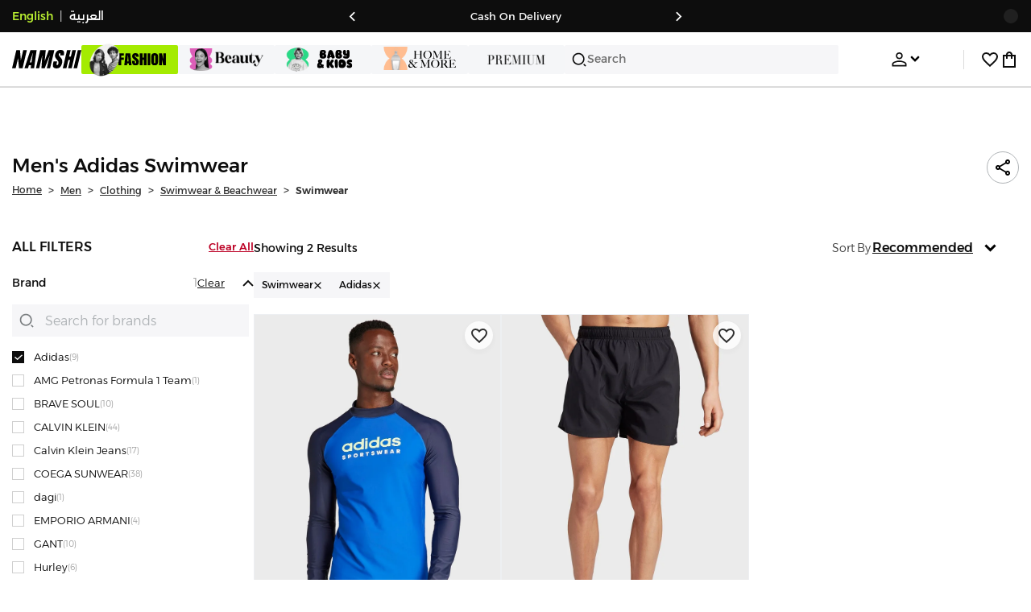

--- FILE ---
content_type: text/html; charset=utf-8
request_url: https://www.namshi.com/kuwait-en/men-clothing-swimwear_beachwear-swimwear/adidas/
body_size: 73207
content:
<!DOCTYPE html><html lang="en" dir="ltr" style="min-width:1250px" data-version="" data-commit="f9f8c6b"><head><meta charSet="utf-8"/><meta name="viewport" content="width=device-width, initial-scale=1"/><meta name="viewport" content="width=device-width, initial-scale=1.0, maximum-scale=1.0, user-scalable=0"/><link rel="preload" as="image" href="https://f.nooncdn.com/s/app/com/namshi/icons/chevron-backward-bold.svg"/><link rel="preload" as="image" href="https://f.nooncdn.com/s/app/com/namshi/icons/chevron-forword-bold.svg"/><link rel="preload" as="image" href="https://f.nooncdn.com/mpcms/EN0111/assets/e8fc65b0-4324-4fab-9cd2-74a52cb2f06f.png?format=webp"/><link rel="preload" as="image" href="https://f.nooncdn.com/mpcms/EN0111/assets/1fdc283c-3bcf-4cdb-9154-fb5c15f71e7d.png?format=webp"/><link rel="preload" as="image" href="https://f.nooncdn.com/mpcms/EN0111/assets/566db06f-b812-4bda-bafa-58871f64fd32.svg?format=webp"/><link rel="preload" as="image" href="https://f.nooncdn.com/mpcms/EN0111/assets/dfbd22bd-454a-4783-b25c-3ddff3741fde.png?format=webp"/><link rel="preload" as="image" href="https://f.nooncdn.com/mpcms/EN0111/assets/058aa9b9-3945-43d1-bb67-7e2800086507.png?format=webp"/><link rel="preload" as="image" href="https://f.nooncdn.com/mpcms/EN0111/assets/22e15f4d-4878-495b-8742-cb3a7e995a4f.png?format=webp"/><link rel="preload" as="image" href="https://f.nooncdn.com/mpcms/EN0111/assets/880d226a-4ac6-421a-b791-b6b7163e2197.png?format=webp"/><link rel="preload" as="image" href="https://f.nooncdn.com/mpcms/EN0111/assets/770a4a4d-8b4b-4017-8b9c-3c0d60377e8b.png?format=webp"/><link rel="stylesheet" href="https://f.nooncdn.com/s/app/2025/nm-namshi-frontend/f9f8c6be0e65b166d3ba7aeb6082a75fefc602e2/bigalog/_next/_static/_next/static/css/a8e6757828fbae85.css" data-precedence="next"/><link rel="stylesheet" href="https://f.nooncdn.com/s/app/2025/nm-namshi-frontend/f9f8c6be0e65b166d3ba7aeb6082a75fefc602e2/bigalog/_next/_static/_next/static/css/13a53627600a08d8.css" data-precedence="next"/><link rel="stylesheet" href="https://f.nooncdn.com/s/app/2025/nm-namshi-frontend/f9f8c6be0e65b166d3ba7aeb6082a75fefc602e2/bigalog/_next/_static/_next/static/css/208a94d7b964a525.css" data-precedence="next"/><link rel="stylesheet" href="https://f.nooncdn.com/s/app/2025/nm-namshi-frontend/f9f8c6be0e65b166d3ba7aeb6082a75fefc602e2/bigalog/_next/_static/_next/static/css/b4fadd28b7e26532.css" data-precedence="next"/><link rel="stylesheet" href="https://f.nooncdn.com/s/app/2025/nm-namshi-frontend/f9f8c6be0e65b166d3ba7aeb6082a75fefc602e2/bigalog/_next/_static/_next/static/css/039aca7fcf4a7c35.css" data-precedence="next"/><link rel="stylesheet" href="https://f.nooncdn.com/s/app/2025/nm-namshi-frontend/f9f8c6be0e65b166d3ba7aeb6082a75fefc602e2/bigalog/_next/_static/_next/static/css/ff9c47fa0336609e.css" data-precedence="next"/><link rel="stylesheet" href="https://f.nooncdn.com/s/app/2025/nm-namshi-frontend/f9f8c6be0e65b166d3ba7aeb6082a75fefc602e2/bigalog/_next/_static/_next/static/css/c8585d34a5bd4465.css" data-precedence="next"/><link rel="stylesheet" href="https://f.nooncdn.com/s/app/2025/nm-namshi-frontend/f9f8c6be0e65b166d3ba7aeb6082a75fefc602e2/bigalog/_next/_static/_next/static/css/06c1466e5a780715.css" data-precedence="next"/><link rel="stylesheet" href="https://f.nooncdn.com/s/app/2025/nm-namshi-frontend/f9f8c6be0e65b166d3ba7aeb6082a75fefc602e2/bigalog/_next/_static/_next/static/css/b490cdf56cfdf042.css" data-precedence="next"/><link rel="stylesheet" href="https://f.nooncdn.com/s/app/2025/nm-namshi-frontend/f9f8c6be0e65b166d3ba7aeb6082a75fefc602e2/bigalog/_next/_static/_next/static/css/0162a44f5c12c97d.css" data-precedence="next"/><link rel="stylesheet" href="https://f.nooncdn.com/s/app/2025/nm-namshi-frontend/f9f8c6be0e65b166d3ba7aeb6082a75fefc602e2/bigalog/_next/_static/_next/static/css/d031d92c1a3004e2.css" data-precedence="next"/><link rel="stylesheet" href="https://f.nooncdn.com/s/app/2025/nm-namshi-frontend/f9f8c6be0e65b166d3ba7aeb6082a75fefc602e2/bigalog/_next/_static/_next/static/css/4ea15d0dea9e89db.css" data-precedence="next"/><link rel="stylesheet" href="https://f.nooncdn.com/s/app/2025/nm-namshi-frontend/f9f8c6be0e65b166d3ba7aeb6082a75fefc602e2/bigalog/_next/_static/_next/static/css/626e33957bd48360.css" data-precedence="next"/><link rel="stylesheet" href="https://f.nooncdn.com/s/app/2025/nm-namshi-frontend/f9f8c6be0e65b166d3ba7aeb6082a75fefc602e2/bigalog/_next/_static/_next/static/css/f58a23ee97973ee4.css" data-precedence="next"/><link rel="stylesheet" href="https://f.nooncdn.com/s/app/2025/nm-namshi-frontend/f9f8c6be0e65b166d3ba7aeb6082a75fefc602e2/bigalog/_next/_static/_next/static/css/14a703e792c934f2.css" data-precedence="next"/><link rel="stylesheet" href="https://f.nooncdn.com/s/app/2025/nm-namshi-frontend/f9f8c6be0e65b166d3ba7aeb6082a75fefc602e2/bigalog/_next/_static/_next/static/css/c0b41785d9f983cd.css" data-precedence="next"/><link rel="stylesheet" href="https://f.nooncdn.com/s/app/2025/nm-namshi-frontend/f9f8c6be0e65b166d3ba7aeb6082a75fefc602e2/bigalog/_next/_static/_next/static/css/e57bd6f7c2064385.css" data-precedence="next"/><link rel="stylesheet" href="https://f.nooncdn.com/s/app/2025/nm-namshi-frontend/f9f8c6be0e65b166d3ba7aeb6082a75fefc602e2/bigalog/_next/_static/_next/static/css/521ac289a31cb7f9.css" data-precedence="next"/><link rel="stylesheet" href="https://f.nooncdn.com/s/app/2025/nm-namshi-frontend/f9f8c6be0e65b166d3ba7aeb6082a75fefc602e2/bigalog/_next/_static/_next/static/css/4eaf87df13193417.css" data-precedence="next"/><link rel="stylesheet" href="https://f.nooncdn.com/s/app/2025/nm-namshi-frontend/f9f8c6be0e65b166d3ba7aeb6082a75fefc602e2/bigalog/_next/_static/_next/static/css/7ed938a0487dd5fd.css" data-precedence="next"/><link rel="stylesheet" href="https://f.nooncdn.com/s/app/2025/nm-namshi-frontend/f9f8c6be0e65b166d3ba7aeb6082a75fefc602e2/bigalog/_next/_static/_next/static/css/e5118c2f24114b28.css" data-precedence="next"/><link href="https://f.nooncdn.com/s/app/2025/nm-namshi-frontend/f9f8c6be0e65b166d3ba7aeb6082a75fefc602e2/bigalog/_next/_static/_next/static/css/8d1647f620dd82f9.css" rel="stylesheet" as="style" data-precedence="dynamic"/><link href="https://f.nooncdn.com/s/app/2025/nm-namshi-frontend/f9f8c6be0e65b166d3ba7aeb6082a75fefc602e2/bigalog/_next/_static/_next/static/css/a3e9c6edd1f2679c.css" rel="stylesheet" as="style" data-precedence="dynamic"/><link href="https://f.nooncdn.com/s/app/2025/nm-namshi-frontend/f9f8c6be0e65b166d3ba7aeb6082a75fefc602e2/bigalog/_next/_static/_next/static/css/844cfd7537201ed2.css" rel="stylesheet" as="style" data-precedence="dynamic"/><link rel="preload" as="script" fetchPriority="low" href="https://f.nooncdn.com/s/app/2025/nm-namshi-frontend/f9f8c6be0e65b166d3ba7aeb6082a75fefc602e2/bigalog/_next/_static/_next/static/chunks/webpack-432de242a8779db6.js"/><script src="https://f.nooncdn.com/s/app/2025/nm-namshi-frontend/f9f8c6be0e65b166d3ba7aeb6082a75fefc602e2/bigalog/_next/_static/_next/static/chunks/c7879cf7-2097de993c4a7c25.js" async=""></script><script src="https://f.nooncdn.com/s/app/2025/nm-namshi-frontend/f9f8c6be0e65b166d3ba7aeb6082a75fefc602e2/bigalog/_next/_static/_next/static/chunks/1508-bd5f0aa12b2361ef.js" async=""></script><script src="https://f.nooncdn.com/s/app/2025/nm-namshi-frontend/f9f8c6be0e65b166d3ba7aeb6082a75fefc602e2/bigalog/_next/_static/_next/static/chunks/main-app-eabe66892aa1d829.js" async=""></script><script src="https://f.nooncdn.com/s/app/2025/nm-namshi-frontend/f9f8c6be0e65b166d3ba7aeb6082a75fefc602e2/bigalog/_next/_static/_next/static/chunks/e646c3ff-c2173093f9170b67.js" async=""></script><script src="https://f.nooncdn.com/s/app/2025/nm-namshi-frontend/f9f8c6be0e65b166d3ba7aeb6082a75fefc602e2/bigalog/_next/_static/_next/static/chunks/2222-61f11ee42612644c.js" async=""></script><script src="https://f.nooncdn.com/s/app/2025/nm-namshi-frontend/f9f8c6be0e65b166d3ba7aeb6082a75fefc602e2/bigalog/_next/_static/_next/static/chunks/374-858eaf6a5bf28d83.js" async=""></script><script src="https://f.nooncdn.com/s/app/2025/nm-namshi-frontend/f9f8c6be0e65b166d3ba7aeb6082a75fefc602e2/bigalog/_next/_static/_next/static/chunks/588-abbadf7cf628e3db.js" async=""></script><script src="https://f.nooncdn.com/s/app/2025/nm-namshi-frontend/f9f8c6be0e65b166d3ba7aeb6082a75fefc602e2/bigalog/_next/_static/_next/static/chunks/1336-72c4e836cd4a668e.js" async=""></script><script src="https://f.nooncdn.com/s/app/2025/nm-namshi-frontend/f9f8c6be0e65b166d3ba7aeb6082a75fefc602e2/bigalog/_next/_static/_next/static/chunks/1637-2742cffa334d8baa.js" async=""></script><script src="https://f.nooncdn.com/s/app/2025/nm-namshi-frontend/f9f8c6be0e65b166d3ba7aeb6082a75fefc602e2/bigalog/_next/_static/_next/static/chunks/5026-352b4510e01984ae.js" async=""></script><script src="https://f.nooncdn.com/s/app/2025/nm-namshi-frontend/f9f8c6be0e65b166d3ba7aeb6082a75fefc602e2/bigalog/_next/_static/_next/static/chunks/2482-403b5f65e7d8b840.js" async=""></script><script src="https://f.nooncdn.com/s/app/2025/nm-namshi-frontend/f9f8c6be0e65b166d3ba7aeb6082a75fefc602e2/bigalog/_next/_static/_next/static/chunks/app/%5Blocale%5D/(precheckout)/%5B%5B...catalog_url%5D%5D/error-38250830f1792250.js" async=""></script><script src="https://f.nooncdn.com/s/app/2025/nm-namshi-frontend/f9f8c6be0e65b166d3ba7aeb6082a75fefc602e2/bigalog/_next/_static/_next/static/chunks/app/%5Blocale%5D/(precheckout)/%5B%5B...catalog_url%5D%5D/not-found-4bdcd3aa9e35cd19.js" async=""></script><script src="https://f.nooncdn.com/s/app/2025/nm-namshi-frontend/f9f8c6be0e65b166d3ba7aeb6082a75fefc602e2/bigalog/_next/_static/_next/static/chunks/3471-dff0dcdeaf9adb4b.js" async=""></script><script src="https://f.nooncdn.com/s/app/2025/nm-namshi-frontend/f9f8c6be0e65b166d3ba7aeb6082a75fefc602e2/bigalog/_next/_static/_next/static/chunks/6285-000b69aed6b81f17.js" async=""></script><script src="https://f.nooncdn.com/s/app/2025/nm-namshi-frontend/f9f8c6be0e65b166d3ba7aeb6082a75fefc602e2/bigalog/_next/_static/_next/static/chunks/895-971aa562a82f7f03.js" async=""></script><script src="https://f.nooncdn.com/s/app/2025/nm-namshi-frontend/f9f8c6be0e65b166d3ba7aeb6082a75fefc602e2/bigalog/_next/_static/_next/static/chunks/7003-5362d5492d9cf7dd.js" async=""></script><script src="https://f.nooncdn.com/s/app/2025/nm-namshi-frontend/f9f8c6be0e65b166d3ba7aeb6082a75fefc602e2/bigalog/_next/_static/_next/static/chunks/2205-559590f143331b19.js" async=""></script><script src="https://f.nooncdn.com/s/app/2025/nm-namshi-frontend/f9f8c6be0e65b166d3ba7aeb6082a75fefc602e2/bigalog/_next/_static/_next/static/chunks/4084-e76ed638ce69bde1.js" async=""></script><script src="https://f.nooncdn.com/s/app/2025/nm-namshi-frontend/f9f8c6be0e65b166d3ba7aeb6082a75fefc602e2/bigalog/_next/_static/_next/static/chunks/app/%5Blocale%5D/layout-fda02963fe8cf349.js" async=""></script><script src="https://f.nooncdn.com/s/app/2025/nm-namshi-frontend/f9f8c6be0e65b166d3ba7aeb6082a75fefc602e2/bigalog/_next/_static/_next/static/chunks/5826-a8dbd44ade939170.js" async=""></script><script src="https://f.nooncdn.com/s/app/2025/nm-namshi-frontend/f9f8c6be0e65b166d3ba7aeb6082a75fefc602e2/bigalog/_next/_static/_next/static/chunks/5787-7b333f83c9ded1da.js" async=""></script><script src="https://f.nooncdn.com/s/app/2025/nm-namshi-frontend/f9f8c6be0e65b166d3ba7aeb6082a75fefc602e2/bigalog/_next/_static/_next/static/chunks/2312-4c2b3550ed3aa8ab.js" async=""></script><script src="https://f.nooncdn.com/s/app/2025/nm-namshi-frontend/f9f8c6be0e65b166d3ba7aeb6082a75fefc602e2/bigalog/_next/_static/_next/static/chunks/8936-35c27afc61dc26ec.js" async=""></script><script src="https://f.nooncdn.com/s/app/2025/nm-namshi-frontend/f9f8c6be0e65b166d3ba7aeb6082a75fefc602e2/bigalog/_next/_static/_next/static/chunks/9534-c066061cf6ebcde8.js" async=""></script><script src="https://f.nooncdn.com/s/app/2025/nm-namshi-frontend/f9f8c6be0e65b166d3ba7aeb6082a75fefc602e2/bigalog/_next/_static/_next/static/chunks/3723-123d1500cff0f7cb.js" async=""></script><script src="https://f.nooncdn.com/s/app/2025/nm-namshi-frontend/f9f8c6be0e65b166d3ba7aeb6082a75fefc602e2/bigalog/_next/_static/_next/static/chunks/6199-62aee8f717aa50e3.js" async=""></script><script src="https://f.nooncdn.com/s/app/2025/nm-namshi-frontend/f9f8c6be0e65b166d3ba7aeb6082a75fefc602e2/bigalog/_next/_static/_next/static/chunks/4935-1f3ae9590b30e8c3.js" async=""></script><script src="https://f.nooncdn.com/s/app/2025/nm-namshi-frontend/f9f8c6be0e65b166d3ba7aeb6082a75fefc602e2/bigalog/_next/_static/_next/static/chunks/7671-8dbf5dfd200228a0.js" async=""></script><script src="https://f.nooncdn.com/s/app/2025/nm-namshi-frontend/f9f8c6be0e65b166d3ba7aeb6082a75fefc602e2/bigalog/_next/_static/_next/static/chunks/612-9ac0e0942ac995ef.js" async=""></script><script src="https://f.nooncdn.com/s/app/2025/nm-namshi-frontend/f9f8c6be0e65b166d3ba7aeb6082a75fefc602e2/bigalog/_next/_static/_next/static/chunks/app/%5Blocale%5D/(precheckout)/layout-001a70e89a559b34.js" async=""></script><script src="https://f.nooncdn.com/s/app/2025/nm-namshi-frontend/f9f8c6be0e65b166d3ba7aeb6082a75fefc602e2/bigalog/_next/_static/_next/static/chunks/4252-71a8482461316155.js" async=""></script><script src="https://f.nooncdn.com/s/app/2025/nm-namshi-frontend/f9f8c6be0e65b166d3ba7aeb6082a75fefc602e2/bigalog/_next/_static/_next/static/chunks/4442-82dfaf6e11922125.js" async=""></script><script src="https://f.nooncdn.com/s/app/2025/nm-namshi-frontend/f9f8c6be0e65b166d3ba7aeb6082a75fefc602e2/bigalog/_next/_static/_next/static/chunks/1571-ca59578235cdf16d.js" async=""></script><script src="https://f.nooncdn.com/s/app/2025/nm-namshi-frontend/f9f8c6be0e65b166d3ba7aeb6082a75fefc602e2/bigalog/_next/_static/_next/static/chunks/9576-2f3e493cbc2ff2c0.js" async=""></script><script src="https://f.nooncdn.com/s/app/2025/nm-namshi-frontend/f9f8c6be0e65b166d3ba7aeb6082a75fefc602e2/bigalog/_next/_static/_next/static/chunks/3683-50240794cc57cd5f.js" async=""></script><script src="https://f.nooncdn.com/s/app/2025/nm-namshi-frontend/f9f8c6be0e65b166d3ba7aeb6082a75fefc602e2/bigalog/_next/_static/_next/static/chunks/6610-3665ac253e43af6d.js" async=""></script><script src="https://f.nooncdn.com/s/app/2025/nm-namshi-frontend/f9f8c6be0e65b166d3ba7aeb6082a75fefc602e2/bigalog/_next/_static/_next/static/chunks/8595-986de154a2904c3f.js" async=""></script><script src="https://f.nooncdn.com/s/app/2025/nm-namshi-frontend/f9f8c6be0e65b166d3ba7aeb6082a75fefc602e2/bigalog/_next/_static/_next/static/chunks/9764-cd4d5c88f9cfd257.js" async=""></script><script src="https://f.nooncdn.com/s/app/2025/nm-namshi-frontend/f9f8c6be0e65b166d3ba7aeb6082a75fefc602e2/bigalog/_next/_static/_next/static/chunks/app/%5Blocale%5D/(precheckout)/%5B%5B...catalog_url%5D%5D/page-888291543afee5a0.js" async=""></script><link rel="preload" href="https://f.nooncdn.com/s/app/2025/nm-namshi-frontend/f9f8c6be0e65b166d3ba7aeb6082a75fefc602e2/bigalog/_next/_static/_next/static/chunks/3510.be705a114109257c.js" as="script" fetchPriority="low"/><link rel="preload" as="image" href="https://f.nooncdn.com/mpcms/EN0111/assets/cb111666-f7d4-4ffb-84f5-b4169995b0e3.svg?format=webp"/><link rel="preload" as="image" href="https://f.nooncdn.com/mpcms/EN0111/assets/0200e6eb-460c-4ec3-95d8-cd51e85377d6.png?format=webp"/><link rel="preload" as="image" href="https://f.nooncdn.com/mpcms/EN0111/assets/e3485835-14e0-48c5-8926-1e472c1bca8c.png?format=webp"/><link rel="preload" as="image" href="https://f.nooncdn.com/mpcms/EN0111/assets/bddcefc9-3aaa-4595-8448-5f79c342cb80.svg?format=webp"/><link rel="preload" as="image" href="https://f.nooncdn.com/s/app/com/namshi/icons/search.svg"/><link rel="preload" as="image" href="https://f.nooncdn.com/s/app/com/namshi/icons/person.svg"/><link rel="preload" as="image" href="https://f.nooncdn.com/s/app/com/namshi/icons/chevron-down-bold.svg"/><link rel="preload" as="image" href="https://f.nooncdn.com/s/app/com/sivvi/design-system/icons-v2/chevron-forward.svg"/><link rel="preload" as="image" href="https://f.nooncdn.com/s/app/com/namshi/icons/heart.svg"/><link rel="preload" as="image" href="https://f.nooncdn.com/s/app/com/namshi/icons/bag.svg"/><link rel="preload" as="image" href="https://f.nooncdn.com/s/app/com/namshi/icons/scroll-top.svg"/><link rel="preload" as="image" href="https://f.nooncdn.com/s/app/com/namshi/icons/chevron-up.svg"/><link rel="preload" as="image" href="https://f.nooncdn.com/s/app/com/namshi/icons/check.svg"/><link rel="preload" as="image" href="https://f.nooncdn.com/s/app/com/namshi/icons/chevron-down.svg"/><link rel="preload" as="image" href="https://f.nooncdn.com/s/app/com/namshi/icons/close.svg"/><link rel="preload" as="image" href="https://f.nooncdn.com/p/pzsku/Z19BC23DCC565B853F232Z/45/_/1718828290/ae086696-d251-4a90-a199-c7879e6e7f2a.jpg?format=webp&amp;width=800"/><link rel="preload" as="image" href="https://f.nooncdn.com/p/pzsku/ZB5DE79AC7FC74EA45394Z/45/_/1698978679/cbc36bdd-4bdf-4a6d-b7d4-06d3e00e8626.jpg?format=webp&amp;width=800"/><meta name="next-size-adjust" content=""/><link type="image/x-icon" href="https://f.nooncdn.com/s/app/com/namshi/icons/favicons-2/48x48/favicon.ico" rel="shortcut icon" sizes="48x48"/><meta name="p:domain_verify" content="4ce7c47844ed1d62c4ecbb6b1cce1b8a"/><title>Adidas Men&#x27;s Swimwear Kuwait | 25-75% OFF | Kuwait city, other cities</title><meta name="description" content="Best Prices for Adidas Swimwear ✓ 20% OFF First App Order use CODE: FIRST ✓ 2000+ Brands ✓ Same Day Delivery ✓ Cash on Delivery ✓ Easy Free Returns"/><meta name="author" content="namshi.com"/><meta name="keywords" content="kuwait,25,adidas,men,swimwear,75%,off,city,other,cities"/><meta name="publisher" content="https://www.namshi.com/kuwait-en/"/><meta name="robots" content="index,follow"/><link rel="canonical" href="https://www.namshi.com/kuwait-en/men-clothing-swimwear_beachwear-swimwear/adidas/"/><meta property="og:title" content="Adidas Men&#x27;s Swimwear Kuwait | 25-75% OFF | Kuwait city, other cities"/><meta property="og:description" content="Best Prices for Adidas Swimwear ✓ 20% OFF First App Order use CODE: FIRST ✓ 2000+ Brands ✓ Same Day Delivery ✓ Cash on Delivery ✓ Easy Free Returns"/><meta property="og:image" content="https://f.nooncdn.com/s/app/com/namshi/images/namshi_og_en-2.jpg"/><meta name="twitter:card" content="summary_large_image"/><meta name="twitter:title" content="Adidas Men&#x27;s Swimwear Kuwait | 25-75% OFF | Kuwait city, other cities"/><meta name="twitter:description" content="Best Prices for Adidas Swimwear ✓ 20% OFF First App Order use CODE: FIRST ✓ 2000+ Brands ✓ Same Day Delivery ✓ Cash on Delivery ✓ Easy Free Returns"/><meta name="twitter:image" content="https://f.nooncdn.com/s/app/com/namshi/images/namshi_og_en-2.jpg"/><script type="application/ld+json">{"@context":"https://schema.org","@type":"WebSite","url":"https://www.namshi.com/","potentialAction":{"@type":"SearchAction","target":{"@type":"EntryPoint","urlTemplate":"https://www.namshi.com/kuwait-en/search?q={search_term_string}"},"query-input":"required name=search_term_string"}}</script><script type="application/ld+json">{"@context":"https://schema.org","@type":"Organization","name":"Namshi","legalName":"Namshi Holding Limited","description":"Namshi is a leading Middle Eastern online fashion and lifestyle retailer, founded in Dubai in 2011. It offers over 2,000 global and regional brands, spanning clothing, footwear, accessories, and beauty, with more than 200,000 products available. Focused on empowering young, style-conscious shoppers, its app and website support Arabic and local currencies while providing fast delivery, cash-on-delivery, and hassle-free returns","url":"https://www.namshi.com/","logo":"https://f.nooncdn.com/s/app/com/namshi/images/namshi-logo-black-v2-withBg.png","sameAs":["https://instagram.com/namshi/","https://www.facebook.com/NamshiOfficial/","https://twitter.com/NamshiDotCom","https://www.pinterest.com/namshidotcom/","https://www.youtube.com/namshi/","https://www.snapchat.com/add/namshiofficial/","https://www.tiktok.com/@namshi"]}</script><script type="application/ld+json">{"@context":"https://schema.org","@type":"LocalBusiness","name":"Namshi","url":"https://www.namshi.com/","foundingDate":"2011","telephone":"+971554006784","image":"https://f.nooncdn.com/s/app/com/namshi/images/namshi_og_en-2.jpg","address":{"@type":"PostalAddress","streetAddress":"Boulevard Plaza Tower 2, Sheikh Mohammed bin Rashid Boulevard","addressLocality":"Dubai","addressRegion":"Dubai","addressCountry":"AE","postalCode":"126251"},"geo":{"@type":"GeoCoordinates","latitude":"25.2019648","longitude":"55.2732732"},"openingHoursSpecification":[{"@type":"OpeningHoursSpecification","opens":"09:00","closes":"18:00","dayOfWeek":["Monday","Tuesday","Wednesday","Thursday","Friday"]}],"priceRange":"$ - $$$"}</script><script type="application/ld+json">[{"@context":"https://schema.org","@type":"ContactPoint","email":"care@namshi.com","telephone":"+966 8002466744","contactType":"Customer Service","areaServed":"SA","availableLanguage":["English","Arabic"]},{"@context":"https://schema.org","@type":"ContactPoint","email":"care@namshi.com","telephone":"+971 800626744","contactType":"Customer Service","areaServed":"AE","availableLanguage":["English","Arabic"]},{"@context":"https://schema.org","@type":"ContactPoint","email":"care@namshi.com","telephone":"+971 800626744","contactType":"Customer Service","areaServed":"KW","availableLanguage":["English","Arabic"]},{"@context":"https://schema.org","@type":"ContactPoint","email":"care@namshi.com","telephone":"+971 800626744","contactType":"Customer Service","areaServed":"QA","availableLanguage":["English","Arabic"]},{"@context":"https://schema.org","@type":"ContactPoint","email":"care@namshi.com","telephone":"+971 800626744","contactType":"Customer Service","areaServed":"BH","availableLanguage":["English","Arabic"]},{"@context":"https://schema.org","@type":"ContactPoint","email":"care@namshi.com","telephone":"+971 800626744","contactType":"Customer Service","areaServed":"OM","availableLanguage":["English","Arabic"]}]</script><script src="https://f.nooncdn.com/s/app/2025/nm-namshi-frontend/f9f8c6be0e65b166d3ba7aeb6082a75fefc602e2/bigalog/_next/_static/_next/static/chunks/polyfills-42372ed130431b0a.js" noModule=""></script>
<script>(window.BOOMR_mq=window.BOOMR_mq||[]).push(["addVar",{"rua.upush":"false","rua.cpush":"true","rua.upre":"false","rua.cpre":"true","rua.uprl":"false","rua.cprl":"false","rua.cprf":"false","rua.trans":"SJ-8ffeb1cd-c862-44ee-b877-7b1ac92e8adc","rua.cook":"false","rua.ims":"false","rua.ufprl":"false","rua.cfprl":"true","rua.isuxp":"false","rua.texp":"norulematch","rua.ceh":"false","rua.ueh":"false","rua.ieh.st":"0"}]);</script>
                              <script>!function(e){var n="https://s.go-mpulse.net/boomerang/";if("False"=="True")e.BOOMR_config=e.BOOMR_config||{},e.BOOMR_config.PageParams=e.BOOMR_config.PageParams||{},e.BOOMR_config.PageParams.pci=!0,n="https://s2.go-mpulse.net/boomerang/";if(window.BOOMR_API_key="ZR9E4-QNP6T-R7X63-YRPCT-QNEEL",function(){function e(){if(!r){var e=document.createElement("script");e.id="boomr-scr-as",e.src=window.BOOMR.url,e.async=!0,o.appendChild(e),r=!0}}function t(e){r=!0;var n,t,a,i,d=document,O=window;if(window.BOOMR.snippetMethod=e?"if":"i",t=function(e,n){var t=d.createElement("script");t.id=n||"boomr-if-as",t.src=window.BOOMR.url,BOOMR_lstart=(new Date).getTime(),e=e||d.body,e.appendChild(t)},!window.addEventListener&&window.attachEvent&&navigator.userAgent.match(/MSIE [67]\./))return window.BOOMR.snippetMethod="s",void t(o,"boomr-async");a=document.createElement("IFRAME"),a.src="about:blank",a.title="",a.role="presentation",a.loading="eager",i=(a.frameElement||a).style,i.width=0,i.height=0,i.border=0,i.display="none",o.appendChild(a);try{O=a.contentWindow,d=O.document.open()}catch(_){n=document.domain,a.src="javascript:var d=document.open();d.domain='"+n+"';void 0;",O=a.contentWindow,d=O.document.open()}if(n)d._boomrl=function(){this.domain=n,t()},d.write("<bo"+"dy onload='document._boomrl();'>");else if(O._boomrl=function(){t()},O.addEventListener)O.addEventListener("load",O._boomrl,!1);else if(O.attachEvent)O.attachEvent("onload",O._boomrl);d.close()}function a(e){window.BOOMR_onload=e&&e.timeStamp||(new Date).getTime()}if(!window.BOOMR||!window.BOOMR.version&&!window.BOOMR.snippetExecuted){window.BOOMR=window.BOOMR||{},window.BOOMR.snippetStart=(new Date).getTime(),window.BOOMR.snippetExecuted=!0,window.BOOMR.snippetVersion=14,window.BOOMR.url=n+"ZR9E4-QNP6T-R7X63-YRPCT-QNEEL";var i=document.currentScript||document.getElementsByTagName("script")[0],o=i.parentNode,r=!1,d=document.createElement("link");if(d.relList&&"function"==typeof d.relList.supports&&d.relList.supports("preload")&&"as"in d)window.BOOMR.snippetMethod="p",d.href=window.BOOMR.url,d.rel="preload",d.as="script",d.addEventListener("load",e),d.addEventListener("error",function(){t(!0)}),setTimeout(function(){if(!r)t(!0)},3e3),BOOMR_lstart=(new Date).getTime(),o.appendChild(d);else t(!1);if(window.addEventListener)window.addEventListener("load",a,!1);else if(window.attachEvent)window.attachEvent("onload",a)}}(),"".length>0)if(e&&"performance"in e&&e.performance&&"function"==typeof e.performance.setResourceTimingBufferSize)e.performance.setResourceTimingBufferSize();!function(){if(BOOMR=e.BOOMR||{},BOOMR.plugins=BOOMR.plugins||{},!BOOMR.plugins.AK){var n="true"=="true"?1:0,t="",a="gqhgpdaxgzgik2lk62xa-f-6b5665e7e-clientnsv4-s.akamaihd.net",i="false"=="true"?2:1,o={"ak.v":"39","ak.cp":"1685326","ak.ai":parseInt("1087670",10),"ak.ol":"0","ak.cr":9,"ak.ipv":4,"ak.proto":"h2","ak.rid":"39a37bae","ak.r":42951,"ak.a2":n,"ak.m":"dsca","ak.n":"essl","ak.bpcip":"52.14.103.0","ak.cport":37772,"ak.gh":"23.59.176.197","ak.quicv":"","ak.tlsv":"tls1.3","ak.0rtt":"","ak.0rtt.ed":"","ak.csrc":"-","ak.acc":"","ak.t":"1768617646","ak.ak":"hOBiQwZUYzCg5VSAfCLimQ==nDvMQQxXQOyxd8ApGsgPoKK+wxPiqGnul1KBoFymFp3tGZXgvLUzyXXQHRXjsNxLzH42AJSReGGk4sQJEqM/ViM/Rz/4OHcK1eT0zQUl4ZwAXC9tF9hJt2zOz9+XB6rHIpT7C/d6pEoNbsTcZklvrScnmjuJjqtCVPR9sIINxK7sRcldpyyE+WfvTmiXG+tzJStTPoW1sPtWdx5u71NI9peAv6feEmnJ4vrhRsCD/rZMg5esjPFPj2QZPMGVATWc+ljIbZ8O04hxtdtNRD0ByMitpB6tLp+J4zoL1CR8sPn2S75Yp5IqQRirZCu8uyMVvO/0TIBklziIgAuOceweY9fMVPNg8xPoFhCwR973oleZYpXyztEE8wbsDCzX+1h53b/4/ctfX4okIgQyYOkn+ghgrHpoTcu+7hHv0dk84n8=","ak.pv":"13","ak.dpoabenc":"","ak.tf":i};if(""!==t)o["ak.ruds"]=t;var r={i:!1,av:function(n){var t="http.initiator";if(n&&(!n[t]||"spa_hard"===n[t]))o["ak.feo"]=void 0!==e.aFeoApplied?1:0,BOOMR.addVar(o)},rv:function(){var e=["ak.bpcip","ak.cport","ak.cr","ak.csrc","ak.gh","ak.ipv","ak.m","ak.n","ak.ol","ak.proto","ak.quicv","ak.tlsv","ak.0rtt","ak.0rtt.ed","ak.r","ak.acc","ak.t","ak.tf"];BOOMR.removeVar(e)}};BOOMR.plugins.AK={akVars:o,akDNSPreFetchDomain:a,init:function(){if(!r.i){var e=BOOMR.subscribe;e("before_beacon",r.av,null,null),e("onbeacon",r.rv,null,null),r.i=!0}return this},is_complete:function(){return!0}}}}()}(window);</script></head><body class="__variable_8bed66 __variable_d0705b __variable_85fe36"><div hidden=""><!--$--><!--/$--></div><div class="ToastNotification_container__SU3ui"><div class="Toastify"></div></div><!--$!--><template data-dgst="BAILOUT_TO_CLIENT_SIDE_RENDERING"></template><!--/$--><!--$!--><template data-dgst="BAILOUT_TO_CLIENT_SIDE_RENDERING"></template><!--/$--><header class="HeaderWithDepartmentTabsDesktop_mainContainer__u_0yU"><div class="AppHeaderStrip_outerContainer__m2139"><div class="AppHeaderStrip_innerContainer__Kqlz5 siteWidthContainer"><div class="LanguageSwitch_container__EbjhN"><a href="/kuwait-en/men-clothing-swimwear_beachwear-swimwear/adidas/" class="LanguageSwitch_switcher__ng2GA LanguageSwitch_dark__neTu5 LanguageSwitch_active__ZI5p1">English</a><div class="LanguageSwitch_divider__9rUVG LanguageSwitch_dark__neTu5">|</div><a href="/kuwait-ar/men-clothing-swimwear_beachwear-swimwear/adidas/" class="LanguageSwitch_switcher__ng2GA LanguageSwitch_dark__neTu5">العربية</a></div><div class="AppHeaderStrip_promoTextContainer__38Kmy"><section><div class="EmblaCarousel_outerWrapper__wzwd8"><div class="EmblaCarousel_wrapper__ndTTF"><div class="EmblaCarousel_container__MkuxD"><div class="EmblaCarousel_carouselContainer__C7YLK"><div class="EmblaCarousel_slidesContainer__NYcld"><div style="flex:0 0 calc(100%)"><div class="AppHeaderStrip_message__WPUdm" style="color:var(--clr-white);font-weight:400">cash on delivery</div></div><div style="flex:0 0 calc(100%)"><div class="AppHeaderStrip_message__WPUdm" style="color:var(--clr-white);font-weight:400">fast delivery and exchanges</div></div><div style="flex:0 0 calc(100%)"><div class="AppHeaderStrip_message__WPUdm" style="color:var(--clr-white);font-weight:400">100% genuine products</div></div><div style="flex:0 0 calc(100%)"><div class="AppHeaderStrip_message__WPUdm" style="color:var(--clr-white);font-weight:400">1,800+ brands</div></div><div style="flex:0 0 calc(100%)"><div class="AppHeaderStrip_message__WPUdm" style="color:var(--clr-white);font-weight:400">20% Off Your First App Order With Code FIRST</div></div></div></div></div><div class="CarouselControls_leftControl__7vhVh"><button type="button" disabled="" class="CarouselControls_btnContainer__xzgIa"><img alt="chevronBackwardBold" color="white" loading="eager" width="21" height="21" decoding="async" data-nimg="1" class="Icon_icon__jZSAZ Icon_white__g9ZkP --namshi-icon Icon_flipped__FMD4m" style="color:transparent;min-width:21px" src="https://f.nooncdn.com/s/app/com/namshi/icons/chevron-backward-bold.svg"/></button></div><div class="CarouselControls_rightControl__HGeZ8"><button type="button" disabled="" class="CarouselControls_btnContainer__xzgIa"><img alt="chevronForwardBold" color="white" loading="eager" width="21" height="21" decoding="async" data-nimg="1" class="Icon_icon__jZSAZ Icon_white__g9ZkP --namshi-icon Icon_flipped__FMD4m" style="color:transparent;min-width:21px" src="https://f.nooncdn.com/s/app/com/namshi/icons/chevron-forword-bold.svg"/></button></div></div></div></section></div><div class="Loader_container__dYZb2" style="height:20px;width:20px;background-color:var(--clr-white)"></div></div></div><div class="HeaderWithDepartmentTabsDesktop_innerContainer__B8tDQ"><div class="HeaderWithDepartmentTabsDesktop_innerContents__EzL6l siteWidthContainer"><div class="HeaderWithDepartmentTabsDesktop_headerWithDepartmentsTabContainer__0Xw8Y"><a aria-label="Namshi" class="HeaderWithDepartmentTabsDesktop_logo__ePqcI" href="/kuwait-en/fashion/women-fashion/"><svg height="23" viewBox="0 0 919 246" xmlns="http://www.w3.org/2000/svg"><g fill="#000" fill-rule="nonzero"><path d="M164.19 243.05L244.01 2.19H325.71L292.01 243.05H246.44L252.14 204.19H223.13L210.99 243.05H164.19ZM235.58 165.73H257.48L275.7 43.25H273.51L235.58 165.73Z"></path><path d="M316.8 243.05L373.35 2.19H446.7L432.48 149.03L487.07 2.19H561.11L504.56 243.05H460.49L501.24 69.52L432.85 243.05H389.61L401.07 69.52L360.32 243.05H316.8Z"></path><path d="M672.84 243.05L729.39 2.19H777.29L757.08 88.27H779.8L800.01 2.19H847.91L791.36 243.05H743.46L769.1 133.84H746.38L720.74 243.05H672.84Z"></path><path d="M590.69 245.24C568.7 245.24 554.14 239.77 546.99 228.82C539.84 217.87 539.08 200.45 544.69 176.54L550.22 153H597.84L590.77 183.11C589.46 188.68 589.28 193.03 590.23 196.18C591.18 199.33 593.75 200.9 597.95 200.9C602.15 200.9 605.66 199.62 607.95 197.07C610.24 194.52 612.07 190.32 613.44 184.48C615.18 177.09 615.9 170.91 615.61 165.94C615.32 160.97 613.9 156.22 611.36 151.71C608.81 147.19 605.06 141.93 600.08 135.9L583.28 115.37C570.71 100.13 566.73 82.71 571.33 63.09C576.15 42.56 584.59 26.92 596.65 16.15C608.71 5.39001 623.78 0 641.84 0C663.92 0 678.21 5.88001 684.7 17.65C691.19 29.42 691.63 47.3 686 71.3H637.01L640.9 54.74C641.67 51.45 641.34 48.9 639.9 47.08C638.46 45.26 636.14 44.34 632.95 44.34C629.12 44.34 626.06 45.41 623.78 47.56C621.5 49.7 619.96 52.46 619.17 55.84C618.38 59.22 618.43 62.87 619.34 66.79C620.24 70.71 622.79 75.23 626.97 80.34L648.48 107.03C652.8 112.32 656.6 117.91 659.87 123.79C663.14 129.67 665.28 136.52 666.27 144.32C667.27 152.12 666.45 161.63 663.81 172.85C658.5 195.48 650.16 213.2 638.8 226.02C627.44 238.84 611.41 245.25 590.7 245.25L590.69 245.24Z"></path><path d="M815.78 243.05L872.33 2.19H918.86L862.31 243.05H815.78Z"></path><path d="M148.2 1.92999L116.39 137.41L104.71 1.96999H104.55L104.56 1.92999H56.61L0 243.05H47.95L73.62 133.73L79.57 108.36L81.51 129.81L91.59 242.99H91.6L91.59 243.05H139.54L165.21 133.73L175.92 88.11L196.15 1.92999H148.2Z"></path></g></svg></a><div class="DepartmentNavigationTabs_container__Zc8KD"><div class="DepartmentTab_tabParent__iNwvi"><a href="/kuwait-en/fashion/women-fashion/"><div style="background-color:#a4eb01" class="DepartmentTab_tab__zhqHB"><div class="DepartmentTab_iconsWrapper__aPh8S"><img class="DepartmentTab_iconImage__FFpfN" src="https://f.nooncdn.com/mpcms/EN0111/assets/e8fc65b0-4324-4fab-9cd2-74a52cb2f06f.png?format=webp" alt="TabIcon-fashion"/><img class="DepartmentTab_iconImage__FFpfN DepartmentTab_scale__LsEby DepartmentTab_active__4oBtW" src="https://f.nooncdn.com/mpcms/EN0111/assets/1fdc283c-3bcf-4cdb-9154-fb5c15f71e7d.png?format=webp" alt="TabIcon-fashion"/></div><img class="DepartmentTab_iconTitle__oIERO" src="https://f.nooncdn.com/mpcms/EN0111/assets/566db06f-b812-4bda-bafa-58871f64fd32.svg?format=webp" alt="TabTitle-fashion" width="60"/></div></a></div><div class="DepartmentTab_tabParent__iNwvi"><a href="/kuwait-en/beauty/for-you/"><div style="background-color:#f5f6f8ff" class="DepartmentTab_tab__zhqHB"><div class="DepartmentTab_iconsWrapper__aPh8S"><img class="DepartmentTab_iconImage__FFpfN DepartmentTab_active__4oBtW" src="https://f.nooncdn.com/mpcms/EN0111/assets/dfbd22bd-454a-4783-b25c-3ddff3741fde.png?format=webp" alt="TabIcon-beauty"/><img class="DepartmentTab_iconImage__FFpfN DepartmentTab_scale__LsEby" src="https://f.nooncdn.com/mpcms/EN0111/assets/058aa9b9-3945-43d1-bb67-7e2800086507.png?format=webp" alt="TabIcon-beauty"/></div><img class="DepartmentTab_iconTitle__oIERO" src="https://f.nooncdn.com/mpcms/EN0111/assets/22e15f4d-4878-495b-8742-cb3a7e995a4f.png?format=webp" alt="TabTitle-beauty" width="60"/></div></a></div><div class="DepartmentTab_tabParent__iNwvi"><a href="/kuwait-en/kids/kids-fashion/"><div style="background-color:#f5f6f8ff" class="DepartmentTab_tab__zhqHB"><div class="DepartmentTab_iconsWrapper__aPh8S"><img class="DepartmentTab_iconImage__FFpfN DepartmentTab_active__4oBtW" src="https://f.nooncdn.com/mpcms/EN0111/assets/880d226a-4ac6-421a-b791-b6b7163e2197.png?format=webp" alt="TabIcon-kids"/><img class="DepartmentTab_iconImage__FFpfN DepartmentTab_scale__LsEby" src="https://f.nooncdn.com/mpcms/EN0111/assets/770a4a4d-8b4b-4017-8b9c-3c0d60377e8b.png?format=webp" alt="TabIcon-kids"/></div><img class="DepartmentTab_iconTitle__oIERO" src="https://f.nooncdn.com/mpcms/EN0111/assets/cb111666-f7d4-4ffb-84f5-b4169995b0e3.svg?format=webp" alt="TabTitle-kids" width="60"/></div></a></div><div class="DepartmentTab_tabParent__iNwvi"><a href="/kuwait-en/home/home-lifestyle/"><div style="background-color:#f5f6f8ff" class="DepartmentTab_tab__zhqHB"><div class="DepartmentTab_iconsWrapper__aPh8S"><img class="DepartmentTab_iconImage__FFpfN DepartmentTab_active__4oBtW" src="https://f.nooncdn.com/mpcms/EN0111/assets/0200e6eb-460c-4ec3-95d8-cd51e85377d6.png?format=webp" alt="TabIcon-home"/><img class="DepartmentTab_iconImage__FFpfN DepartmentTab_scale__LsEby" src="https://f.nooncdn.com/mpcms/EN0111/assets/e3485835-14e0-48c5-8926-1e472c1bca8c.png?format=webp" alt="TabIcon-home"/></div><img class="DepartmentTab_iconTitle__oIERO" src="https://f.nooncdn.com/mpcms/EN0111/assets/bddcefc9-3aaa-4595-8448-5f79c342cb80.svg?format=webp" alt="TabTitle-home" width="60"/></div></a></div><div class="DepartmentTab_tabParent__iNwvi"><a href="/kuwait-en/premium/women/"><img alt="TabImage-premium" loading="lazy" width="140" height="50" decoding="async" data-nimg="1" class="DepartmentTab_tabImg__lAzsj" style="color:transparent" src="https://f.nooncdn.com/mpcms/EN0111/assets/65bf13e4-892f-4fed-a158-578f334a5dc6.png?format=webp"/></a></div></div></div><div class="HeaderWithDepartmentTabsDesktop_actionsContainer__51gh7"><button type="button" class="SearchBox_container__h5fRM"><div class="SearchBox_searchBox__qr703"><img alt="Search Icon" color="offBlack" loading="eager" width="20" height="20" decoding="async" data-nimg="1" class="Icon_icon__jZSAZ --namshi-icon" style="color:transparent;min-width:20px" src="https://f.nooncdn.com/s/app/com/namshi/icons/search.svg"/><span class="SearchBox_placeholder__QhThN">Search</span></div></button><div class="AccountMenu_accountMenuContainer__MBR0r AccountMenu_endJustified__Z2Opz"><div class="AccountMenu_accountMenuTrigger__H9CSn"><button type="button" class="AccountMenu_triggerContainer__Gy1zp"><img alt="person" color="offBlack" loading="eager" width="27" height="27" decoding="async" data-nimg="1" class="Icon_icon__jZSAZ --namshi-icon" style="color:transparent;min-width:27px" src="https://f.nooncdn.com/s/app/com/namshi/icons/person.svg"/><img alt="chevronDownBold" color="offBlack" loading="eager" width="12" height="12" decoding="async" data-nimg="1" class="Icon_icon__jZSAZ --namshi-icon" style="color:transparent;min-width:12px" src="https://f.nooncdn.com/s/app/com/namshi/icons/chevron-down-bold.svg"/></button></div><div class="MenuDropDown_dropdownOverlay__ASP_2" data-visible="false" aria-hidden="true"></div><div class="AccountMenu_dropdownContainer__2PbTF AccountMenu_loggedOut__bq2Fz"><div class="MenuDropDown_dropdownItems__DE9zB" data-visible="false"><div><div class="AccountMenu_loginBtnContainer__TtCyb"><button class="Button_button__eqMO5 Button_medium__o5kiv Button_tertiary__Yfea5 AccountMenu_loginBtn__FUCli" type="button"><span class="Button_content__oyt3C">Login or Signup</span></button></div></div><div><a target="_blank" class="AccountMenu_menuItemCta__f_C8j" href="https://help.namshi.com/portal/en/home/">Help Center<img alt="chevronForward" color="offBlack" loading="eager" width="21" height="21" decoding="async" data-nimg="1" class="Icon_icon__jZSAZ --namshi-icon Icon_flipped__FMD4m" style="color:transparent;min-width:21px" src="https://f.nooncdn.com/s/app/com/sivvi/design-system/icons-v2/chevron-forward.svg"/></a></div></div></div></div><div class="HeaderWithDepartmentTabsDesktop_iconsContainer__k86P7"><a class="WishlistIcon_container__DHm33" href="/kuwait-en/wishlist/"><div class="WishlistIcon_innerContainer__C0T4l"><img alt="heart" color="offBlack" loading="eager" width="24" height="24" decoding="async" data-nimg="1" class="Icon_icon__jZSAZ --namshi-icon" style="color:transparent;min-width:24px" src="https://f.nooncdn.com/s/app/com/namshi/icons/heart.svg"/><div class="Badge_badge__j6eGD">0</div></div></a><div><div><a class="BagIcon_bagIcon__psJoJ" href="/kuwait-en/bag/"><img alt="shoppingBag" color="offBlack" loading="eager" width="24" height="24" decoding="async" data-nimg="1" class="Icon_icon__jZSAZ --namshi-icon" style="color:transparent;min-width:24px" src="https://f.nooncdn.com/s/app/com/namshi/icons/bag.svg"/><div class="Badge_badge__j6eGD">0</div></a></div></div></div></div></div></div></header><div class="SubDepartmentsAndCategories_mainContainer__V59xP"><nav id="fashion" class="SubDepartmentsAndCategories_outerContainer__PjgK_"><div class="SubDepartmentsAndCategories_innerContainer__2LV96"><div class="SubDepartmentsAndCategories_categoriesContainer__iAZJx"><div class="siteWidthContainer SubDepartmentsAndCategories_menuBar__c__uW"><div class="SubDepartmentsAndCategories_subDepartmentCtaWrapper__yGa8s"><button type="button" class="SubDepartmentsAndCategories_subDepartmentCta__mAjzf"><div class="SubDepartmentsAndCategories_subDepartmentLabel__4wSL0"></div><img alt="chevronDownBold" color="offBlack" loading="eager" width="14" height="14" decoding="async" data-nimg="1" class="Icon_icon__jZSAZ --namshi-icon" style="color:transparent;min-width:14px" src="https://f.nooncdn.com/s/app/com/namshi/icons/chevron-down-bold.svg"/></button></div><div class="SubDepartmentsAndCategories_menuBarContent__793OA"></div></div></div></div></nav><nav id="beauty" class="SubDepartmentsAndCategories_outerContainer__PjgK_"><div class="SubDepartmentsAndCategories_innerContainer__2LV96"><div class="SubDepartmentsAndCategories_categoriesContainer__iAZJx"><div class="siteWidthContainer SubDepartmentsAndCategories_menuBar__c__uW"><div class="SubDepartmentsAndCategories_menuBarContent__793OA"><a class="SubDepartmentsAndCategories_title__wzUOA" href="/kuwait-en/women-beauty/?sort%5Bby%5D=arrival_date&amp;sort%5Bdir%5D=desc&amp;page=1">New In</a><a class="SubDepartmentsAndCategories_title__wzUOA" href="/kuwait-en/women-beauty-makeup/">Makeup</a><a class="SubDepartmentsAndCategories_title__wzUOA" href="/kuwait-en/women-beauty-fragrance/">Fragrance</a><a class="SubDepartmentsAndCategories_title__wzUOA" href="/kuwait-en/women-beauty-haircare/">Hair care</a><a class="SubDepartmentsAndCategories_title__wzUOA" href="/kuwait-en/women-beauty-skincare/">Skincare</a><a class="SubDepartmentsAndCategories_title__wzUOA" href="/kuwait-en/beauty/women-beauty-bath_and_body/">Body care &amp; health</a><a class="SubDepartmentsAndCategories_title__wzUOA" href="/kuwait-en/men-beauty/">Grooming</a><a class="SubDepartmentsAndCategories_title__wzUOA" href="/kuwait-en/brands/?department=beauty">Brands</a></div></div></div></div></nav><nav id="kids" class="SubDepartmentsAndCategories_outerContainer__PjgK_"><div class="SubDepartmentsAndCategories_innerContainer__2LV96"><div class="SubDepartmentsAndCategories_categoriesContainer__iAZJx"><div class="siteWidthContainer SubDepartmentsAndCategories_menuBar__c__uW"><div class="SubDepartmentsAndCategories_menuBarContent__793OA"><a class="SubDepartmentsAndCategories_title__wzUOA" href="/kuwait-en/kids/new-arrivals/">New arrivals</a><a class="SubDepartmentsAndCategories_title__wzUOA" href="/kuwait-en/kids-clothing/">Clothing</a><a class="SubDepartmentsAndCategories_title__wzUOA" href="/kuwait-en/kids/kids-shoes/">Shoes</a><a class="SubDepartmentsAndCategories_title__wzUOA" href="/kuwait-en/kids/kids-bags-new/">Bags</a><a class="SubDepartmentsAndCategories_title__wzUOA" href="/kuwait-en/kids/kids-accessories/">Accessories</a><a class="SubDepartmentsAndCategories_title__wzUOA" href="/kuwait-en/kids/premium-shop-all/">Premium</a><a class="SubDepartmentsAndCategories_title__wzUOA" href="/kuwait-en/home_and_lifestyle/">Homeware</a><a class="SubDepartmentsAndCategories_title__wzUOA" href="/kuwait-en/kids-sports-collection/">Sports</a><a class="SubDepartmentsAndCategories_title__wzUOA" href="/kuwait-en/kids/">Shop by age</a><a class="SubDepartmentsAndCategories_title__wzUOA" href="/kuwait-en/brands/?department=kids">Brands</a><a class="SubDepartmentsAndCategories_title__wzUOA" href="/kuwait-en/kids-girls/">All Girls</a><a class="SubDepartmentsAndCategories_title__wzUOA" href="/kuwait-en/kids-boys/">All Boys</a></div></div></div></div></nav><nav id="premium" class="SubDepartmentsAndCategories_outerContainer__PjgK_"><div class="SubDepartmentsAndCategories_innerContainer__2LV96"><div class="SubDepartmentsAndCategories_categoriesContainer__iAZJx"><div class="siteWidthContainer SubDepartmentsAndCategories_menuBar__c__uW"><div class="SubDepartmentsAndCategories_subDepartmentCtaWrapper__yGa8s"><button type="button" class="SubDepartmentsAndCategories_subDepartmentCta__mAjzf"><div class="SubDepartmentsAndCategories_subDepartmentLabel__4wSL0"></div><img alt="chevronDownBold" color="offBlack" loading="eager" width="14" height="14" decoding="async" data-nimg="1" class="Icon_icon__jZSAZ --namshi-icon" style="color:transparent;min-width:14px" src="https://f.nooncdn.com/s/app/com/namshi/icons/chevron-down-bold.svg"/></button></div><div class="SubDepartmentsAndCategories_menuBarContent__793OA"></div></div></div></div></nav></div><div class="SearchPopup_backdrop__8_peO" hidden=""></div><div hidden="" class="SearchPopup_container__qDgq0"><div class="PreSearchPage_container___vQ81 PreSearchPage_desktop__PK81s"></div></div><section class="DefaultLayoutClient_container__ngaCb DefaultLayoutClient_withPaddingTop__xhHoy"><script type="application/ld+json">{"@context":"https://schema.org","@type":"Brand","logo":"https://f.nooncdn.com/s/app/com/namshi/images/namshi-logo-black-v2-withBg.png"}</script><script type="application/ld+json">{"@context":"https://schema.org","@type":"BreadcrumbList","itemListElement":[{"@type":"ListItem","position":1,"name":"Men","item":"https://www.namshi.com/kuwait-en/men/"},{"@type":"ListItem","position":2,"name":"Clothing","item":"https://www.namshi.com/kuwait-en/men-clothing/"},{"@type":"ListItem","position":3,"name":"Swimwear & Beachwear","item":"https://www.namshi.com/kuwait-en/men-clothing-swimwear_beachwear/"},{"@type":"ListItem","position":4,"name":"Swimwear","item":"https://www.namshi.com/kuwait-en/men-clothing-swimwear_beachwear-swimwear/"}]}</script><script type="application/ld+json">{"@context":"https://schema.org","@type":"ItemList","name":"Adidas Men's Swimwear Kuwait | 25-75% OFF | Kuwait city, other cities","description":"Best Prices for Adidas Swimwear ✓ 20% OFF First App Order use CODE: FIRST ✓ 2000+ Brands ✓ Same Day Delivery ✓ Cash on Delivery ✓ Easy Free Returns","url":"/men-clothing-swimwear_beachwear-swimwear/adidas/","numberOfItems":2,"itemListElement":[{"@context":"https://schema.org","image":"https://f.nooncdn.com/p/pzsku/Z19BC23DCC565B853F232Z/45/_/1718828290/ae086696-d251-4a90-a199-c7879e6e7f2a.jpg?format=webp&width=240","url":"https://www.namshi.com/kuwait-en/buy-adidas-rashguard-swimshirt/Z19BC23DCC565B853F232Z/p/","name":"Rashguard Swimshirt","@type":"ListItem","position":1},{"@context":"https://schema.org","image":"https://f.nooncdn.com/p/pzsku/ZB5DE79AC7FC74EA45394Z/45/_/1698978679/cbc36bdd-4bdf-4a6d-b7d4-06d3e00e8626.jpg?format=webp&width=240","url":"https://www.namshi.com/kuwait-en/buy-adidas-essential-swimwear/V287C3727AE0D3CDC4534V/p/","name":"Essential Swimwear","@type":"ListItem","position":2}]}</script><div style="position:relative"><div class="siteWidthContainer"><button type="button" class="ScrollToTop_scroll_to_top__gZM24"><img alt="scrollTop" color="offBlack" loading="eager" width="40" height="40" decoding="async" data-nimg="1" class="Icon_icon__jZSAZ --namshi-icon" style="color:transparent;min-width:40px" src="https://f.nooncdn.com/s/app/com/namshi/icons/scroll-top.svg"/></button><div class="ProductListingPage_header__Uur2m"><div class="ProductListingPage_titleAndBreadcrumbs__h7Umz withSlideUpTransition"><h1>Men&#x27;s Adidas Swimwear</h1><ul class="Breadcrumbs_list__X8V93"><li><a href="/kuwait-en/">Home</a></li><li><span class="Breadcrumbs_delimiter__P_wYV">&gt;</span><a href="/kuwait-en/men/">Men</a></li><li><span class="Breadcrumbs_delimiter__P_wYV">&gt;</span><a href="/kuwait-en/men-clothing/">Clothing</a></li><li><span class="Breadcrumbs_delimiter__P_wYV">&gt;</span><a href="/kuwait-en/men-clothing-swimwear_beachwear/">Swimwear &amp; Beachwear</a></li><li><span class="Breadcrumbs_delimiter__P_wYV">&gt;</span><a href="/kuwait-en/men-clothing-swimwear_beachwear-swimwear/">Swimwear</a></li></ul></div><div class="ShareCatalog_container__MzxqC"><div class="ShareCatalog_iconContainer__42i9K ShareCatalog_outlined__2gIgz" style="--icon-size:40px"><svg width="20" height="20" viewBox="0 0 18 20" fill="none" xmlns="http://www.w3.org/2000/svg"><path d="M15 20C14.1667 20 13.4583 19.7083 12.875 19.125C12.2917 18.5417 12 17.8333 12 17C12 16.8833 12.0083 16.7623 12.025 16.637C12.0417 16.5123 12.0667 16.4 12.1 16.3L5.05 12.2C4.76667 12.45 4.45 12.6457 4.1 12.787C3.75 12.929 3.38333 13 3 13C2.16667 13 1.45833 12.7083 0.875 12.125C0.291667 11.5417 0 10.8333 0 10C0 9.16667 0.291667 8.45833 0.875 7.875C1.45833 7.29167 2.16667 7 3 7C3.38333 7 3.75 7.07067 4.1 7.212C4.45 7.354 4.76667 7.55 5.05 7.8L12.1 3.7C12.0667 3.6 12.0417 3.48767 12.025 3.363C12.0083 3.23767 12 3.11667 12 3C12 2.16667 12.2917 1.45833 12.875 0.875C13.4583 0.291667 14.1667 0 15 0C15.8333 0 16.5417 0.291667 17.125 0.875C17.7083 1.45833 18 2.16667 18 3C18 3.83333 17.7083 4.54167 17.125 5.125C16.5417 5.70833 15.8333 6 15 6C14.6167 6 14.25 5.929 13.9 5.787C13.55 5.64567 13.2333 5.45 12.95 5.2L5.9 9.3C5.93333 9.4 5.95833 9.51233 5.975 9.637C5.99167 9.76233 6 9.88333 6 10C6 10.1167 5.99167 10.2373 5.975 10.362C5.95833 10.4873 5.93333 10.6 5.9 10.7L12.95 14.8C13.2333 14.55 13.55 14.354 13.9 14.212C14.25 14.0707 14.6167 14 15 14C15.8333 14 16.5417 14.2917 17.125 14.875C17.7083 15.4583 18 16.1667 18 17C18 17.8333 17.7083 18.5417 17.125 19.125C16.5417 19.7083 15.8333 20 15 20ZM15 4C15.2833 4 15.5207 3.90433 15.712 3.713C15.904 3.521 16 3.28333 16 3C16 2.71667 15.904 2.479 15.712 2.287C15.5207 2.09567 15.2833 2 15 2C14.7167 2 14.4793 2.09567 14.288 2.287C14.096 2.479 14 2.71667 14 3C14 3.28333 14.096 3.521 14.288 3.713C14.4793 3.90433 14.7167 4 15 4ZM3 11C3.28333 11 3.521 10.904 3.713 10.712C3.90433 10.5207 4 10.2833 4 10C4 9.71667 3.90433 9.479 3.713 9.287C3.521 9.09567 3.28333 9 3 9C2.71667 9 2.479 9.09567 2.287 9.287C2.09567 9.479 2 9.71667 2 10C2 10.2833 2.09567 10.5207 2.287 10.712C2.479 10.904 2.71667 11 3 11ZM15 18C15.2833 18 15.5207 17.904 15.712 17.712C15.904 17.5207 16 17.2833 16 17C16 16.7167 15.904 16.4793 15.712 16.288C15.5207 16.096 15.2833 16 15 16C14.7167 16 14.4793 16.096 14.288 16.288C14.096 16.4793 14 16.7167 14 17C14 17.2833 14.096 17.5207 14.288 17.712C14.4793 17.904 14.7167 18 15 18Z" fill="black"></path></svg></div></div></div><div class="ProductListingPage_container__TA_b5"><section class="ProductListingPage_filtersOuterContainer__KsdSc withSlideUpTransition" style="--dynamic-transition-delay:0.02s"><div class="ProductListingPage_filtersInnerContainer__96g67"><div class="Filters_container__b7Juj"><div class="Filters_headerWrapper__Uz1jt"><h3 class="Filters_filterHeader__Io3jl">All Filters</h3><button class="Filters_clearAllButton__JkYqe" type="button">Clear All</button></div><div class="Filters_filtersWrapper__2ky1o"><div><section class="InformationDrawer_container___TzXP"><div class="InformationDrawer_headerContainer__8K_0s"><button type="button" class="InformationDrawer_header__kb6s5 FacetDrawer_heading__piyLd"><div class="InformationDrawer_noPadding__DZ4Zm"><h2 class="InformationDrawer_headingText__SGL5g">Brand</h2></div><img alt="chevronUp" color="offBlack" loading="eager" width="14" height="14" decoding="async" data-nimg="1" class="Icon_icon__jZSAZ --namshi-icon" style="color:transparent;min-width:14px" src="https://f.nooncdn.com/s/app/com/namshi/icons/chevron-up.svg"/></button><span class="InformationDrawer_headingCtaContainer__5rzE8"><span class="InformationDrawer_headingCtaSubheader__ZBPH6">1</span><button class="InformationDrawer_headingCta__yCIcw">Clear</button></span></div><div class="InformationDrawer_content__oBZAV FacetDrawer_drawerContent__ZVuvY InformationDrawer_visible__fZryl InformationDrawer_keepOnDOM__DTZZI" style="--max-height-drawer:400px"><section class="SelectableFacetItemList_container__QOJsF SelectableFacetItemList_containerInDrawer__oBPob"><div class="SelectableFacetItemList_searchContainer__qSTuP"><div class=""><div class="TextInput_inputContainer__L_GRj"><span class="TextInput_displayIcon__PJmFh TextInput_displayIconStart__yAdN2"><img alt="search" color="grey1" loading="eager" width="20" height="20" decoding="async" data-nimg="1" class="Icon_icon__jZSAZ Icon_grey1__aajOy --namshi-icon" style="color:transparent;min-width:20px" src="https://f.nooncdn.com/s/app/com/namshi/icons/search.svg"/></span><input autoComplete="off" class="TextInput_input__b478l TextInput_hasStartDisplayIcon__5Xe6D SelectableFacetItemList_searchInput__6kbgp" placeholder="Search for brands" type="text" name="" value=""/></div></div></div><ul class="SelectableFacetItemList_multiselectList__DDD_7"><li><a href="/kuwait-en/men-clothing-swimwear_beachwear-swimwear/adidas/?page=1"><label class="Checkbox_checkboxLabel__XmLgN SelectableFacetItemList_multiselectCheckbox__qpQRs" for="brand_code-adidas"><input type="checkbox" class="Checkbox_checked__wXyfV" id="brand_code-adidas" name="adidas" checked=""/><span class="Checkbox_fauxCheckboxIcon__dhI71 Checkbox_iconPositionBefore__TiEQL"><span class="SelectableFacetItemList_checkbox__uGdv8 Checkbox_fauxCheckbox__N1ZWD"><img alt="check" color="white" loading="eager" width="10" height="10" decoding="async" data-nimg="1" class="Icon_icon__jZSAZ Icon_white__g9ZkP --namshi-icon" style="color:transparent;min-width:10px" src="https://f.nooncdn.com/s/app/com/namshi/icons/check.svg"/></span></span><span class="Checkbox_contentContainer__C90Td"><span class="Checkbox_content__U0Fop"><div class="SelectableFacetItemList_multiselectContent__I8tKO"><div class="SelectableFacetItemList_textContainer__k4Lh4"><span class="SelectableFacetItemList_label__2dOuU">Adidas</span><span class="SelectableFacetItemList_count__isnv7">(<!-- -->9<!-- -->)</span></div></div></span></span></label></a></li><li><a href="/kuwait-en/men-clothing-swimwear_beachwear-swimwear/adidas/?f%5Bbrand_code%5D=adidas%2Camg_petronas_formula_1_team&amp;page=1"><label class="Checkbox_checkboxLabel__XmLgN SelectableFacetItemList_multiselectCheckbox__qpQRs" for="brand_code-amg_petronas_formula_1_team"><input type="checkbox" id="brand_code-amg_petronas_formula_1_team" name="amg_petronas_formula_1_team"/><span class="Checkbox_fauxCheckboxIcon__dhI71 Checkbox_iconPositionBefore__TiEQL"><span class="SelectableFacetItemList_checkbox__uGdv8 Checkbox_fauxCheckbox__N1ZWD"></span></span><span class="Checkbox_contentContainer__C90Td"><span class="Checkbox_content__U0Fop"><div class="SelectableFacetItemList_multiselectContent__I8tKO"><div class="SelectableFacetItemList_textContainer__k4Lh4"><span class="SelectableFacetItemList_label__2dOuU">AMG Petronas Formula 1 Team</span><span class="SelectableFacetItemList_count__isnv7">(<!-- -->1<!-- -->)</span></div></div></span></span></label></a></li><li><a href="/kuwait-en/men-clothing-swimwear_beachwear-swimwear/adidas/?f%5Bbrand_code%5D=adidas%2Cbrave_soul&amp;page=1"><label class="Checkbox_checkboxLabel__XmLgN SelectableFacetItemList_multiselectCheckbox__qpQRs" for="brand_code-brave_soul"><input type="checkbox" id="brand_code-brave_soul" name="brave_soul"/><span class="Checkbox_fauxCheckboxIcon__dhI71 Checkbox_iconPositionBefore__TiEQL"><span class="SelectableFacetItemList_checkbox__uGdv8 Checkbox_fauxCheckbox__N1ZWD"></span></span><span class="Checkbox_contentContainer__C90Td"><span class="Checkbox_content__U0Fop"><div class="SelectableFacetItemList_multiselectContent__I8tKO"><div class="SelectableFacetItemList_textContainer__k4Lh4"><span class="SelectableFacetItemList_label__2dOuU">BRAVE SOUL</span><span class="SelectableFacetItemList_count__isnv7">(<!-- -->10<!-- -->)</span></div></div></span></span></label></a></li><li><a href="/kuwait-en/men-clothing-swimwear_beachwear-swimwear/adidas/?f%5Bbrand_code%5D=adidas%2Ccalvin_klein&amp;page=1"><label class="Checkbox_checkboxLabel__XmLgN SelectableFacetItemList_multiselectCheckbox__qpQRs" for="brand_code-calvin_klein"><input type="checkbox" id="brand_code-calvin_klein" name="calvin_klein"/><span class="Checkbox_fauxCheckboxIcon__dhI71 Checkbox_iconPositionBefore__TiEQL"><span class="SelectableFacetItemList_checkbox__uGdv8 Checkbox_fauxCheckbox__N1ZWD"></span></span><span class="Checkbox_contentContainer__C90Td"><span class="Checkbox_content__U0Fop"><div class="SelectableFacetItemList_multiselectContent__I8tKO"><div class="SelectableFacetItemList_textContainer__k4Lh4"><span class="SelectableFacetItemList_label__2dOuU">CALVIN KLEIN</span><span class="SelectableFacetItemList_count__isnv7">(<!-- -->44<!-- -->)</span></div></div></span></span></label></a></li><li><a href="/kuwait-en/men-clothing-swimwear_beachwear-swimwear/adidas/?f%5Bbrand_code%5D=adidas%2Ccalvin_klein_jeans&amp;page=1"><label class="Checkbox_checkboxLabel__XmLgN SelectableFacetItemList_multiselectCheckbox__qpQRs" for="brand_code-calvin_klein_jeans"><input type="checkbox" id="brand_code-calvin_klein_jeans" name="calvin_klein_jeans"/><span class="Checkbox_fauxCheckboxIcon__dhI71 Checkbox_iconPositionBefore__TiEQL"><span class="SelectableFacetItemList_checkbox__uGdv8 Checkbox_fauxCheckbox__N1ZWD"></span></span><span class="Checkbox_contentContainer__C90Td"><span class="Checkbox_content__U0Fop"><div class="SelectableFacetItemList_multiselectContent__I8tKO"><div class="SelectableFacetItemList_textContainer__k4Lh4"><span class="SelectableFacetItemList_label__2dOuU">Calvin Klein Jeans</span><span class="SelectableFacetItemList_count__isnv7">(<!-- -->17<!-- -->)</span></div></div></span></span></label></a></li><li><a href="/kuwait-en/men-clothing-swimwear_beachwear-swimwear/adidas/?f%5Bbrand_code%5D=adidas%2Ccoega_sunwear&amp;page=1"><label class="Checkbox_checkboxLabel__XmLgN SelectableFacetItemList_multiselectCheckbox__qpQRs" for="brand_code-coega_sunwear"><input type="checkbox" id="brand_code-coega_sunwear" name="coega_sunwear"/><span class="Checkbox_fauxCheckboxIcon__dhI71 Checkbox_iconPositionBefore__TiEQL"><span class="SelectableFacetItemList_checkbox__uGdv8 Checkbox_fauxCheckbox__N1ZWD"></span></span><span class="Checkbox_contentContainer__C90Td"><span class="Checkbox_content__U0Fop"><div class="SelectableFacetItemList_multiselectContent__I8tKO"><div class="SelectableFacetItemList_textContainer__k4Lh4"><span class="SelectableFacetItemList_label__2dOuU">COEGA SUNWEAR</span><span class="SelectableFacetItemList_count__isnv7">(<!-- -->38<!-- -->)</span></div></div></span></span></label></a></li><li><a href="/kuwait-en/men-clothing-swimwear_beachwear-swimwear/adidas/?f%5Bbrand_code%5D=adidas%2Cdagi&amp;page=1"><label class="Checkbox_checkboxLabel__XmLgN SelectableFacetItemList_multiselectCheckbox__qpQRs" for="brand_code-dagi"><input type="checkbox" id="brand_code-dagi" name="dagi"/><span class="Checkbox_fauxCheckboxIcon__dhI71 Checkbox_iconPositionBefore__TiEQL"><span class="SelectableFacetItemList_checkbox__uGdv8 Checkbox_fauxCheckbox__N1ZWD"></span></span><span class="Checkbox_contentContainer__C90Td"><span class="Checkbox_content__U0Fop"><div class="SelectableFacetItemList_multiselectContent__I8tKO"><div class="SelectableFacetItemList_textContainer__k4Lh4"><span class="SelectableFacetItemList_label__2dOuU">dagi</span><span class="SelectableFacetItemList_count__isnv7">(<!-- -->1<!-- -->)</span></div></div></span></span></label></a></li><li><a href="/kuwait-en/men-clothing-swimwear_beachwear-swimwear/adidas/?f%5Bbrand_code%5D=adidas%2Cemporio_armani&amp;page=1"><label class="Checkbox_checkboxLabel__XmLgN SelectableFacetItemList_multiselectCheckbox__qpQRs" for="brand_code-emporio_armani"><input type="checkbox" id="brand_code-emporio_armani" name="emporio_armani"/><span class="Checkbox_fauxCheckboxIcon__dhI71 Checkbox_iconPositionBefore__TiEQL"><span class="SelectableFacetItemList_checkbox__uGdv8 Checkbox_fauxCheckbox__N1ZWD"></span></span><span class="Checkbox_contentContainer__C90Td"><span class="Checkbox_content__U0Fop"><div class="SelectableFacetItemList_multiselectContent__I8tKO"><div class="SelectableFacetItemList_textContainer__k4Lh4"><span class="SelectableFacetItemList_label__2dOuU">EMPORIO ARMANI</span><span class="SelectableFacetItemList_count__isnv7">(<!-- -->4<!-- -->)</span></div></div></span></span></label></a></li><li><a href="/kuwait-en/men-clothing-swimwear_beachwear-swimwear/adidas/?f%5Bbrand_code%5D=adidas%2Cgant&amp;page=1"><label class="Checkbox_checkboxLabel__XmLgN SelectableFacetItemList_multiselectCheckbox__qpQRs" for="brand_code-gant"><input type="checkbox" id="brand_code-gant" name="gant"/><span class="Checkbox_fauxCheckboxIcon__dhI71 Checkbox_iconPositionBefore__TiEQL"><span class="SelectableFacetItemList_checkbox__uGdv8 Checkbox_fauxCheckbox__N1ZWD"></span></span><span class="Checkbox_contentContainer__C90Td"><span class="Checkbox_content__U0Fop"><div class="SelectableFacetItemList_multiselectContent__I8tKO"><div class="SelectableFacetItemList_textContainer__k4Lh4"><span class="SelectableFacetItemList_label__2dOuU">GANT</span><span class="SelectableFacetItemList_count__isnv7">(<!-- -->10<!-- -->)</span></div></div></span></span></label></a></li><li><a href="/kuwait-en/men-clothing-swimwear_beachwear-swimwear/adidas/?f%5Bbrand_code%5D=adidas%2Churley&amp;page=1"><label class="Checkbox_checkboxLabel__XmLgN SelectableFacetItemList_multiselectCheckbox__qpQRs" for="brand_code-hurley"><input type="checkbox" id="brand_code-hurley" name="hurley"/><span class="Checkbox_fauxCheckboxIcon__dhI71 Checkbox_iconPositionBefore__TiEQL"><span class="SelectableFacetItemList_checkbox__uGdv8 Checkbox_fauxCheckbox__N1ZWD"></span></span><span class="Checkbox_contentContainer__C90Td"><span class="Checkbox_content__U0Fop"><div class="SelectableFacetItemList_multiselectContent__I8tKO"><div class="SelectableFacetItemList_textContainer__k4Lh4"><span class="SelectableFacetItemList_label__2dOuU">Hurley</span><span class="SelectableFacetItemList_count__isnv7">(<!-- -->6<!-- -->)</span></div></div></span></span></label></a></li></ul><button class="SelectableFacetItemList_showAllContainer__CV7QX" type="button"><div class="SelectableFacetItemList_showAll__Uzd9q">Show all 19</div><img alt="chevronDown" color="offBlack" loading="eager" width="12" height="12" decoding="async" data-nimg="1" class="Icon_icon__jZSAZ --namshi-icon" style="color:transparent;min-width:12px" src="https://f.nooncdn.com/s/app/com/namshi/icons/chevron-down.svg"/></button></section></div></section></div><div><section class="InformationDrawer_container___TzXP"><div class="InformationDrawer_headerContainer__8K_0s"><button type="button" class="InformationDrawer_header__kb6s5 FacetDrawer_heading__piyLd"><div class="InformationDrawer_noPadding__DZ4Zm"><h2 class="InformationDrawer_headingText__SGL5g">Category</h2></div><img alt="chevronDown" color="offBlack" loading="eager" width="14" height="14" decoding="async" data-nimg="1" class="Icon_icon__jZSAZ --namshi-icon" style="color:transparent;min-width:14px" src="https://f.nooncdn.com/s/app/com/namshi/icons/chevron-down.svg"/></button></div><div class="InformationDrawer_content__oBZAV FacetDrawer_drawerContent__ZVuvY InformationDrawer_keepOnDOM__DTZZI" style="--max-height-drawer:400px"><div class="CategoryFilter_containerDrawer__CxOnF"><div class="CategoryFilter_catRow__nYSux CategoryFilter_sticky__XDLSf"><div class="CategoryFilter_cat__PLyWl CategoryFilter_catOverview__BQruq"><a class="CategoryFilter_header__lF567" href="/kuwait-en/men-clothing-swimwear_beachwear/adidas/"><span class="CategoryFilter_content__CkRVo"><img alt="chevronBackwardBold" color="offBlack" loading="eager" width="21" height="21" decoding="async" data-nimg="1" class="Icon_icon__jZSAZ --namshi-icon Icon_flipped__FMD4m" style="color:transparent;min-width:21px" src="https://f.nooncdn.com/s/app/com/namshi/icons/chevron-backward-bold.svg"/><span class="CategoryFilter_name__YkA1B">All Swimwear</span></span><span class="CategoryFilter_count__QWqh_ CategoryFilter_hasParent__Z1R4k">(<!-- -->9<!-- -->)</span></a></div></div><ul class="CategoryFilter_categories__NBHSt"><div class="CategoryFilter_catRow__nYSux"><a class="CategoryFilter_cat__PLyWl" href="/kuwait-en/men-clothing-swimwear_beachwear-swimshorts/adidas/"><label class="Checkbox_checkboxLabel__XmLgN CategoryFilter_checkboxContainer__DLGMI" for="men-clothing-swimwear_beachwear-swimshorts"><input type="checkbox" id="men-clothing-swimwear_beachwear-swimshorts"/><span class="Checkbox_fauxCheckboxIcon__dhI71 Checkbox_iconPositionBefore__TiEQL"><span class="CategoryFilter_checkbox__GIF5Q Checkbox_fauxCheckbox__N1ZWD"></span></span><span class="Checkbox_contentContainer__C90Td"><span class="Checkbox_content__U0Fop"><div class="CategoryFilter_checkboxContent__s_DY0"><span class="CategoryFilter_content__CkRVo"><span class="CategoryFilter_name__YkA1B">Swim Shorts</span><span class="CategoryFilter_count__QWqh_">(<!-- -->3<!-- -->)</span></span></div></span></span></label></a></div><div class="CategoryFilter_catRow__nYSux"><a class="CategoryFilter_cat__PLyWl" href="/kuwait-en/men-clothing-swimwear_and_beachwear-swimwear-rash_guards/adidas/"><label class="Checkbox_checkboxLabel__XmLgN CategoryFilter_checkboxContainer__DLGMI" for="men-clothing-swimwear_and_beachwear-swimwear-rash_guards"><input type="checkbox" id="men-clothing-swimwear_and_beachwear-swimwear-rash_guards"/><span class="Checkbox_fauxCheckboxIcon__dhI71 Checkbox_iconPositionBefore__TiEQL"><span class="CategoryFilter_checkbox__GIF5Q Checkbox_fauxCheckbox__N1ZWD"></span></span><span class="Checkbox_contentContainer__C90Td"><span class="Checkbox_content__U0Fop"><div class="CategoryFilter_checkboxContent__s_DY0"><span class="CategoryFilter_content__CkRVo"><span class="CategoryFilter_name__YkA1B">Rash Guards</span><span class="CategoryFilter_count__QWqh_">(<!-- -->1<!-- -->)</span></span></div></span></span></label></a></div></ul></div></div></section></div><div><section class="InformationDrawer_container___TzXP"><div class="InformationDrawer_headerContainer__8K_0s"><button type="button" class="InformationDrawer_header__kb6s5 FacetDrawer_heading__piyLd"><div class="InformationDrawer_noPadding__DZ4Zm"><h2 class="InformationDrawer_headingText__SGL5g">Size</h2></div><img alt="chevronDown" color="offBlack" loading="eager" width="14" height="14" decoding="async" data-nimg="1" class="Icon_icon__jZSAZ --namshi-icon" style="color:transparent;min-width:14px" src="https://f.nooncdn.com/s/app/com/namshi/icons/chevron-down.svg"/></button></div><div class="InformationDrawer_content__oBZAV FacetDrawer_drawerContent__ZVuvY InformationDrawer_keepOnDOM__DTZZI" style="--max-height-drawer:400px"><div class=""><section class="Facet_group__URNex InformationDrawer_container___TzXP"><button type="button" class="Facet_headerContainer__Ot6XD Facet_groupHeader__D5fjg Facet_desktop__wtaNy"><div class="Facet_header__2M1e4"><h2 class="Facet_headingText__o5c5U">Clothing Size (Alpha)</h2></div><img alt="chevronUp" color="offBlack" loading="eager" width="12" height="12" decoding="async" data-nimg="1" class="Icon_icon__jZSAZ --namshi-icon" style="color:transparent;min-width:12px" src="https://f.nooncdn.com/s/app/com/namshi/icons/chevron-up.svg"/></button><div class="InformationDrawer_content__oBZAV Facet_bottomPadding__2g2x2 Facet_drawerContent__QgmL7 InformationDrawer_visible__fZryl" style="--max-height-drawer:none"><section class="SelectableFacetItemList_container__QOJsF SelectableFacetItemList_containerInDrawer__oBPob"><ul class=""><li><a href="/kuwait-en/men-clothing-swimwear_beachwear-swimwear/adidas/?f%5Bbrand_code%5D=adidas&amp;f%5Bsize_v2_clothing__alpha%5D=XS&amp;page=1"><label class="Checkbox_checkboxLabel__XmLgN SelectableFacetItemList_multiselectCheckbox__qpQRs" for="size_v2_clothing__alpha-XS"><input type="checkbox" id="size_v2_clothing__alpha-XS" name="XS"/><span class="Checkbox_fauxCheckboxIcon__dhI71 Checkbox_iconPositionBefore__TiEQL"><span class="SelectableFacetItemList_checkbox__uGdv8 Checkbox_fauxCheckbox__N1ZWD"></span></span><span class="Checkbox_contentContainer__C90Td"><span class="Checkbox_content__U0Fop"><div class="SelectableFacetItemList_multiselectContent__I8tKO"><div class="SelectableFacetItemList_textContainer__k4Lh4"><span dir="ltr" class="SelectableFacetItemList_label__2dOuU">XS</span><span class="SelectableFacetItemList_count__isnv7">(<!-- -->4<!-- -->)</span></div></div></span></span></label></a></li><li><a href="/kuwait-en/men-clothing-swimwear_beachwear-swimwear/adidas/?f%5Bbrand_code%5D=adidas&amp;f%5Bsize_v2_clothing__alpha%5D=S&amp;page=1"><label class="Checkbox_checkboxLabel__XmLgN SelectableFacetItemList_multiselectCheckbox__qpQRs" for="size_v2_clothing__alpha-S"><input type="checkbox" id="size_v2_clothing__alpha-S" name="S"/><span class="Checkbox_fauxCheckboxIcon__dhI71 Checkbox_iconPositionBefore__TiEQL"><span class="SelectableFacetItemList_checkbox__uGdv8 Checkbox_fauxCheckbox__N1ZWD"></span></span><span class="Checkbox_contentContainer__C90Td"><span class="Checkbox_content__U0Fop"><div class="SelectableFacetItemList_multiselectContent__I8tKO"><div class="SelectableFacetItemList_textContainer__k4Lh4"><span dir="ltr" class="SelectableFacetItemList_label__2dOuU">S</span><span class="SelectableFacetItemList_count__isnv7">(<!-- -->8<!-- -->)</span></div></div></span></span></label></a></li><li><a href="/kuwait-en/men-clothing-swimwear_beachwear-swimwear/adidas/?f%5Bbrand_code%5D=adidas&amp;f%5Bsize_v2_clothing__alpha%5D=M&amp;page=1"><label class="Checkbox_checkboxLabel__XmLgN SelectableFacetItemList_multiselectCheckbox__qpQRs" for="size_v2_clothing__alpha-M"><input type="checkbox" id="size_v2_clothing__alpha-M" name="M"/><span class="Checkbox_fauxCheckboxIcon__dhI71 Checkbox_iconPositionBefore__TiEQL"><span class="SelectableFacetItemList_checkbox__uGdv8 Checkbox_fauxCheckbox__N1ZWD"></span></span><span class="Checkbox_contentContainer__C90Td"><span class="Checkbox_content__U0Fop"><div class="SelectableFacetItemList_multiselectContent__I8tKO"><div class="SelectableFacetItemList_textContainer__k4Lh4"><span dir="ltr" class="SelectableFacetItemList_label__2dOuU">M</span><span class="SelectableFacetItemList_count__isnv7">(<!-- -->6<!-- -->)</span></div></div></span></span></label></a></li><li><a href="/kuwait-en/men-clothing-swimwear_beachwear-swimwear/adidas/?f%5Bbrand_code%5D=adidas&amp;f%5Bsize_v2_clothing__alpha%5D=L&amp;page=1"><label class="Checkbox_checkboxLabel__XmLgN SelectableFacetItemList_multiselectCheckbox__qpQRs" for="size_v2_clothing__alpha-L"><input type="checkbox" id="size_v2_clothing__alpha-L" name="L"/><span class="Checkbox_fauxCheckboxIcon__dhI71 Checkbox_iconPositionBefore__TiEQL"><span class="SelectableFacetItemList_checkbox__uGdv8 Checkbox_fauxCheckbox__N1ZWD"></span></span><span class="Checkbox_contentContainer__C90Td"><span class="Checkbox_content__U0Fop"><div class="SelectableFacetItemList_multiselectContent__I8tKO"><div class="SelectableFacetItemList_textContainer__k4Lh4"><span dir="ltr" class="SelectableFacetItemList_label__2dOuU">L</span><span class="SelectableFacetItemList_count__isnv7">(<!-- -->3<!-- -->)</span></div></div></span></span></label></a></li><li><a href="/kuwait-en/men-clothing-swimwear_beachwear-swimwear/adidas/?f%5Bbrand_code%5D=adidas&amp;f%5Bsize_v2_clothing__alpha%5D=XL&amp;page=1"><label class="Checkbox_checkboxLabel__XmLgN SelectableFacetItemList_multiselectCheckbox__qpQRs" for="size_v2_clothing__alpha-XL"><input type="checkbox" id="size_v2_clothing__alpha-XL" name="XL"/><span class="Checkbox_fauxCheckboxIcon__dhI71 Checkbox_iconPositionBefore__TiEQL"><span class="SelectableFacetItemList_checkbox__uGdv8 Checkbox_fauxCheckbox__N1ZWD"></span></span><span class="Checkbox_contentContainer__C90Td"><span class="Checkbox_content__U0Fop"><div class="SelectableFacetItemList_multiselectContent__I8tKO"><div class="SelectableFacetItemList_textContainer__k4Lh4"><span dir="ltr" class="SelectableFacetItemList_label__2dOuU">XL</span><span class="SelectableFacetItemList_count__isnv7">(<!-- -->2<!-- -->)</span></div></div></span></span></label></a></li></ul></section></div></section></div></div></section></div><div><section class="InformationDrawer_container___TzXP"><div class="InformationDrawer_headerContainer__8K_0s"><button type="button" class="InformationDrawer_header__kb6s5 FacetDrawer_heading__piyLd"><div class="InformationDrawer_noPadding__DZ4Zm"><h2 class="InformationDrawer_headingText__SGL5g">Colour</h2></div><img alt="chevronDown" color="offBlack" loading="eager" width="14" height="14" decoding="async" data-nimg="1" class="Icon_icon__jZSAZ --namshi-icon" style="color:transparent;min-width:14px" src="https://f.nooncdn.com/s/app/com/namshi/icons/chevron-down.svg"/></button></div><div class="InformationDrawer_content__oBZAV FacetDrawer_drawerContent__ZVuvY InformationDrawer_keepOnDOM__DTZZI" style="--max-height-drawer:400px"><section class="SelectableFacetItemList_container__QOJsF SelectableFacetItemList_containerInDrawer__oBPob"><ul class="SelectableFacetItemList_multiselectList__DDD_7"><li><a href="/kuwait-en/men-clothing-swimwear_beachwear-swimwear/adidas/?f%5Bbrand_code%5D=adidas&amp;f%5Bcolour_family%5D=black&amp;page=1"><label class="Checkbox_checkboxLabel__XmLgN SelectableFacetItemList_multiselectCheckbox__qpQRs" for="colour_family-black"><input type="checkbox" id="colour_family-black" name="black"/><span class="Checkbox_fauxCheckboxIcon__dhI71 Checkbox_iconPositionBefore__TiEQL"><span class="SelectableFacetItemList_checkbox__uGdv8 Checkbox_fauxCheckbox__N1ZWD"></span></span><span class="Checkbox_contentContainer__C90Td"><span class="Checkbox_content__U0Fop"><div class="SelectableFacetItemList_multiselectContent__I8tKO"><img loading="lazy" class="SelectableFacetItemList_swatch__XWHWb" src="https://f.nooncdn.com/s/app/com/namshi/images/filters-color-swatches/black.svg" alt="Color-Black"/><div class="SelectableFacetItemList_textContainer__k4Lh4"><span class="SelectableFacetItemList_label__2dOuU">Black</span><span class="SelectableFacetItemList_count__isnv7">(<!-- -->5<!-- -->)</span></div></div></span></span></label></a></li><li><a href="/kuwait-en/men-clothing-swimwear_beachwear-swimwear/adidas/?f%5Bbrand_code%5D=adidas&amp;f%5Bcolour_family%5D=blue&amp;page=1"><label class="Checkbox_checkboxLabel__XmLgN SelectableFacetItemList_multiselectCheckbox__qpQRs" for="colour_family-blue"><input type="checkbox" id="colour_family-blue" name="blue"/><span class="Checkbox_fauxCheckboxIcon__dhI71 Checkbox_iconPositionBefore__TiEQL"><span class="SelectableFacetItemList_checkbox__uGdv8 Checkbox_fauxCheckbox__N1ZWD"></span></span><span class="Checkbox_contentContainer__C90Td"><span class="Checkbox_content__U0Fop"><div class="SelectableFacetItemList_multiselectContent__I8tKO"><img loading="lazy" class="SelectableFacetItemList_swatch__XWHWb" src="https://f.nooncdn.com/s/app/com/namshi/images/filters-color-swatches/blue.svg" alt="Color-Blue"/><div class="SelectableFacetItemList_textContainer__k4Lh4"><span class="SelectableFacetItemList_label__2dOuU">Blue</span><span class="SelectableFacetItemList_count__isnv7">(<!-- -->3<!-- -->)</span></div></div></span></span></label></a></li><li><a href="/kuwait-en/men-clothing-swimwear_beachwear-swimwear/adidas/?f%5Bbrand_code%5D=adidas&amp;f%5Bcolour_family%5D=red&amp;page=1"><label class="Checkbox_checkboxLabel__XmLgN SelectableFacetItemList_multiselectCheckbox__qpQRs" for="colour_family-red"><input type="checkbox" id="colour_family-red" name="red"/><span class="Checkbox_fauxCheckboxIcon__dhI71 Checkbox_iconPositionBefore__TiEQL"><span class="SelectableFacetItemList_checkbox__uGdv8 Checkbox_fauxCheckbox__N1ZWD"></span></span><span class="Checkbox_contentContainer__C90Td"><span class="Checkbox_content__U0Fop"><div class="SelectableFacetItemList_multiselectContent__I8tKO"><img loading="lazy" class="SelectableFacetItemList_swatch__XWHWb" src="https://f.nooncdn.com/s/app/com/namshi/images/filters-color-swatches/red.svg" alt="Color-Red"/><div class="SelectableFacetItemList_textContainer__k4Lh4"><span class="SelectableFacetItemList_label__2dOuU">Red</span><span class="SelectableFacetItemList_count__isnv7">(<!-- -->1<!-- -->)</span></div></div></span></span></label></a></li></ul></section></div></section></div><div><section class="InformationDrawer_container___TzXP"><div class="InformationDrawer_headerContainer__8K_0s"><button type="button" class="InformationDrawer_header__kb6s5 FacetDrawer_heading__piyLd"><div class="InformationDrawer_noPadding__DZ4Zm"><h2 class="InformationDrawer_headingText__SGL5g">Price</h2></div><img alt="chevronDown" color="offBlack" loading="eager" width="14" height="14" decoding="async" data-nimg="1" class="Icon_icon__jZSAZ --namshi-icon" style="color:transparent;min-width:14px" src="https://f.nooncdn.com/s/app/com/namshi/icons/chevron-down.svg"/></button></div><div class="InformationDrawer_content__oBZAV FacetDrawer_drawerContent__ZVuvY InformationDrawer_keepOnDOM__DTZZI" style="--max-height-drawer:400px"><section class="RangeFilter_drawerContainer__QxUPz"><div class="RangeFilter_inputsContainer__oaZHV"><div class=""><div class="FieldLayout_labelContainer__5x5CX"><label>Minimum</label></div><div class="NumberInput_inputContainer__91c7M"><span class="NumberInput_currency__pzeCa">KWD</span><input class="NumberInput_input__DWj9k RangeFilter_numberClassName__mKTjZ NumberInput_hasCurrency__ICq3G" autoComplete="off" type="number" inputMode="numeric" name="" value="0"/></div></div><div class=""><div class="FieldLayout_labelContainer__5x5CX"><label>Maximum</label></div><div class="NumberInput_inputContainer__91c7M"><span class="NumberInput_currency__pzeCa">KWD</span><input class="NumberInput_input__DWj9k RangeFilter_numberClassName__mKTjZ NumberInput_hasCurrency__ICq3G" autoComplete="off" type="number" inputMode="numeric" name="" value="10"/></div></div></div><span class="RangeFilter_errorContainer__5npKO">Enter valid values</span></section></div></section></div><div><section class="InformationDrawer_container___TzXP"><div class="InformationDrawer_headerContainer__8K_0s"><button type="button" class="InformationDrawer_header__kb6s5 FacetDrawer_heading__piyLd"><div class="InformationDrawer_noPadding__DZ4Zm"><h2 class="InformationDrawer_headingText__SGL5g">Discount</h2></div><img alt="chevronDown" color="offBlack" loading="eager" width="14" height="14" decoding="async" data-nimg="1" class="Icon_icon__jZSAZ --namshi-icon" style="color:transparent;min-width:14px" src="https://f.nooncdn.com/s/app/com/namshi/icons/chevron-down.svg"/></button></div><div class="InformationDrawer_content__oBZAV FacetDrawer_drawerContent__ZVuvY InformationDrawer_keepOnDOM__DTZZI" style="--max-height-drawer:400px"><section class="SelectableFacetItemList_container__QOJsF SelectableFacetItemList_containerInDrawer__oBPob"><ul class="SelectableFacetItemList_multiselectList__DDD_7"><li><a href="/kuwait-en/men-clothing-swimwear_beachwear-swimwear/adidas/?f%5Bbrand_code%5D=adidas&amp;f%5Bdiscount_option%5D=discounted&amp;page=1"><label class="Checkbox_checkboxLabel__XmLgN SelectableFacetItemList_multiselectCheckbox__qpQRs" for="discount_option-discounted"><input type="checkbox" id="discount_option-discounted" name="discounted"/><span class="Checkbox_fauxCheckboxIcon__dhI71 Checkbox_iconPositionBefore__TiEQL"><span class="SelectableFacetItemList_checkbox__uGdv8 Checkbox_fauxCheckbox__N1ZWD"></span></span><span class="Checkbox_contentContainer__C90Td"><span class="Checkbox_content__U0Fop"><div class="SelectableFacetItemList_multiselectContent__I8tKO"><div class="SelectableFacetItemList_textContainer__k4Lh4"><span class="SelectableFacetItemList_label__2dOuU">Discounted Items Only</span><span class="SelectableFacetItemList_count__isnv7">(<!-- -->2<!-- -->)</span></div></div></span></span></label></a></li><li><a href="/kuwait-en/men-clothing-swimwear_beachwear-swimwear/adidas/?f%5Bbrand_code%5D=adidas&amp;f%5Bdiscount_option%5D=full_price&amp;page=1"><label class="Checkbox_checkboxLabel__XmLgN SelectableFacetItemList_multiselectCheckbox__qpQRs" for="discount_option-full_price"><input type="checkbox" id="discount_option-full_price" name="full_price"/><span class="Checkbox_fauxCheckboxIcon__dhI71 Checkbox_iconPositionBefore__TiEQL"><span class="SelectableFacetItemList_checkbox__uGdv8 Checkbox_fauxCheckbox__N1ZWD"></span></span><span class="Checkbox_contentContainer__C90Td"><span class="Checkbox_content__U0Fop"><div class="SelectableFacetItemList_multiselectContent__I8tKO"><div class="SelectableFacetItemList_textContainer__k4Lh4"><span class="SelectableFacetItemList_label__2dOuU">Full Price Items Only</span><span class="SelectableFacetItemList_count__isnv7">(<!-- -->7<!-- -->)</span></div></div></span></span></label></a></li></ul></section></div></section></div><div><section class="InformationDrawer_container___TzXP"><div class="InformationDrawer_headerContainer__8K_0s"><button type="button" class="InformationDrawer_header__kb6s5 FacetDrawer_heading__piyLd"><div class="InformationDrawer_noPadding__DZ4Zm"><h2 class="InformationDrawer_headingText__SGL5g">Delivery Type</h2></div><img alt="chevronDown" color="offBlack" loading="eager" width="14" height="14" decoding="async" data-nimg="1" class="Icon_icon__jZSAZ --namshi-icon" style="color:transparent;min-width:14px" src="https://f.nooncdn.com/s/app/com/namshi/icons/chevron-down.svg"/></button></div><div class="InformationDrawer_content__oBZAV FacetDrawer_drawerContent__ZVuvY InformationDrawer_keepOnDOM__DTZZI" style="--max-height-drawer:400px"><section class="SelectableFacetItemList_container__QOJsF SelectableFacetItemList_containerInDrawer__oBPob"><ul class="SelectableFacetItemList_multiselectList__DDD_7"><li><a href="/kuwait-en/men-clothing-swimwear_beachwear-swimwear/adidas/?f%5Bbrand_code%5D=adidas&amp;f%5Bdelivery_type%5D=standard&amp;page=1"><label class="Checkbox_checkboxLabel__XmLgN SelectableFacetItemList_multiselectCheckbox__qpQRs" for="delivery_type-standard"><input type="checkbox" id="delivery_type-standard" name="standard"/><span class="Checkbox_fauxCheckboxIcon__dhI71 Checkbox_iconPositionBefore__TiEQL"><span class="SelectableFacetItemList_checkbox__uGdv8 Checkbox_fauxCheckbox__N1ZWD"></span></span><span class="Checkbox_contentContainer__C90Td"><span class="Checkbox_content__U0Fop"><div class="SelectableFacetItemList_multiselectContent__I8tKO"><div class="SelectableFacetItemList_textContainer__k4Lh4"><span class="SelectableFacetItemList_label__2dOuU">Standard delivery</span><span class="SelectableFacetItemList_count__isnv7">(<!-- -->9<!-- -->)</span></div></div></span></span></label></a></li></ul></section></div></section></div><div><section class="InformationDrawer_container___TzXP"><div class="InformationDrawer_headerContainer__8K_0s"><button type="button" class="InformationDrawer_header__kb6s5 FacetDrawer_heading__piyLd"><div class="InformationDrawer_noPadding__DZ4Zm"><h2 class="InformationDrawer_headingText__SGL5g">Style</h2></div><img alt="chevronDown" color="offBlack" loading="eager" width="14" height="14" decoding="async" data-nimg="1" class="Icon_icon__jZSAZ --namshi-icon" style="color:transparent;min-width:14px" src="https://f.nooncdn.com/s/app/com/namshi/icons/chevron-down.svg"/></button></div><div class="InformationDrawer_content__oBZAV FacetDrawer_drawerContent__ZVuvY InformationDrawer_keepOnDOM__DTZZI" style="--max-height-drawer:400px"><section class="SelectableFacetItemList_container__QOJsF SelectableFacetItemList_containerInDrawer__oBPob"><ul class="SelectableFacetItemList_multiselectList__DDD_7"><li><a href="/kuwait-en/men-clothing-swimwear_beachwear-swimwear/adidas/?f%5Bbrand_code%5D=adidas&amp;f%5Bnamshi_occasion%5D=sports&amp;page=1"><label class="Checkbox_checkboxLabel__XmLgN SelectableFacetItemList_multiselectCheckbox__qpQRs" for="namshi_occasion-sports"><input type="checkbox" id="namshi_occasion-sports" name="sports"/><span class="Checkbox_fauxCheckboxIcon__dhI71 Checkbox_iconPositionBefore__TiEQL"><span class="SelectableFacetItemList_checkbox__uGdv8 Checkbox_fauxCheckbox__N1ZWD"></span></span><span class="Checkbox_contentContainer__C90Td"><span class="Checkbox_content__U0Fop"><div class="SelectableFacetItemList_multiselectContent__I8tKO"><div class="SelectableFacetItemList_textContainer__k4Lh4"><span class="SelectableFacetItemList_label__2dOuU">Sports</span><span class="SelectableFacetItemList_count__isnv7">(<!-- -->2<!-- -->)</span></div></div></span></span></label></a></li><li><a href="/kuwait-en/men-clothing-swimwear_beachwear-swimwear/adidas/?f%5Bbrand_code%5D=adidas&amp;f%5Bnamshi_occasion%5D=casual&amp;page=1"><label class="Checkbox_checkboxLabel__XmLgN SelectableFacetItemList_multiselectCheckbox__qpQRs" for="namshi_occasion-casual"><input type="checkbox" id="namshi_occasion-casual" name="casual"/><span class="Checkbox_fauxCheckboxIcon__dhI71 Checkbox_iconPositionBefore__TiEQL"><span class="SelectableFacetItemList_checkbox__uGdv8 Checkbox_fauxCheckbox__N1ZWD"></span></span><span class="Checkbox_contentContainer__C90Td"><span class="Checkbox_content__U0Fop"><div class="SelectableFacetItemList_multiselectContent__I8tKO"><div class="SelectableFacetItemList_textContainer__k4Lh4"><span class="SelectableFacetItemList_label__2dOuU">Casual</span><span class="SelectableFacetItemList_count__isnv7">(<!-- -->1<!-- -->)</span></div></div></span></span></label></a></li><li><a href="/kuwait-en/men-clothing-swimwear_beachwear-swimwear/adidas/?f%5Bbrand_code%5D=adidas&amp;f%5Bnamshi_occasion%5D=pool&amp;page=1"><label class="Checkbox_checkboxLabel__XmLgN SelectableFacetItemList_multiselectCheckbox__qpQRs" for="namshi_occasion-pool"><input type="checkbox" id="namshi_occasion-pool" name="pool"/><span class="Checkbox_fauxCheckboxIcon__dhI71 Checkbox_iconPositionBefore__TiEQL"><span class="SelectableFacetItemList_checkbox__uGdv8 Checkbox_fauxCheckbox__N1ZWD"></span></span><span class="Checkbox_contentContainer__C90Td"><span class="Checkbox_content__U0Fop"><div class="SelectableFacetItemList_multiselectContent__I8tKO"><div class="SelectableFacetItemList_textContainer__k4Lh4"><span class="SelectableFacetItemList_label__2dOuU">Pool</span><span class="SelectableFacetItemList_count__isnv7">(<!-- -->1<!-- -->)</span></div></div></span></span></label></a></li></ul></section></div></section></div><div><section class="InformationDrawer_container___TzXP"><div class="InformationDrawer_headerContainer__8K_0s"><button type="button" class="InformationDrawer_header__kb6s5 FacetDrawer_heading__piyLd"><div class="InformationDrawer_noPadding__DZ4Zm"><h2 class="InformationDrawer_headingText__SGL5g">Pattern</h2></div><img alt="chevronDown" color="offBlack" loading="eager" width="14" height="14" decoding="async" data-nimg="1" class="Icon_icon__jZSAZ --namshi-icon" style="color:transparent;min-width:14px" src="https://f.nooncdn.com/s/app/com/namshi/icons/chevron-down.svg"/></button></div><div class="InformationDrawer_content__oBZAV FacetDrawer_drawerContent__ZVuvY InformationDrawer_keepOnDOM__DTZZI" style="--max-height-drawer:400px"><section class="SelectableFacetItemList_container__QOJsF SelectableFacetItemList_containerInDrawer__oBPob"><ul class="SelectableFacetItemList_multiselectList__DDD_7"><li><a href="/kuwait-en/men-clothing-swimwear_beachwear-swimwear/adidas/?f%5Bbrand_code%5D=adidas&amp;f%5Bnamshi_pattern%5D=logo&amp;page=1"><label class="Checkbox_checkboxLabel__XmLgN SelectableFacetItemList_multiselectCheckbox__qpQRs" for="namshi_pattern-logo"><input type="checkbox" id="namshi_pattern-logo" name="logo"/><span class="Checkbox_fauxCheckboxIcon__dhI71 Checkbox_iconPositionBefore__TiEQL"><span class="SelectableFacetItemList_checkbox__uGdv8 Checkbox_fauxCheckbox__N1ZWD"></span></span><span class="Checkbox_contentContainer__C90Td"><span class="Checkbox_content__U0Fop"><div class="SelectableFacetItemList_multiselectContent__I8tKO"><div class="SelectableFacetItemList_textContainer__k4Lh4"><span class="SelectableFacetItemList_label__2dOuU">Logo</span><span class="SelectableFacetItemList_count__isnv7">(<!-- -->2<!-- -->)</span></div></div></span></span></label></a></li><li><a href="/kuwait-en/men-clothing-swimwear_beachwear-swimwear/adidas/?f%5Bbrand_code%5D=adidas&amp;f%5Bnamshi_pattern%5D=plain_basic&amp;page=1"><label class="Checkbox_checkboxLabel__XmLgN SelectableFacetItemList_multiselectCheckbox__qpQRs" for="namshi_pattern-plain_basic"><input type="checkbox" id="namshi_pattern-plain_basic" name="plain_basic"/><span class="Checkbox_fauxCheckboxIcon__dhI71 Checkbox_iconPositionBefore__TiEQL"><span class="SelectableFacetItemList_checkbox__uGdv8 Checkbox_fauxCheckbox__N1ZWD"></span></span><span class="Checkbox_contentContainer__C90Td"><span class="Checkbox_content__U0Fop"><div class="SelectableFacetItemList_multiselectContent__I8tKO"><div class="SelectableFacetItemList_textContainer__k4Lh4"><span class="SelectableFacetItemList_label__2dOuU">Solid</span><span class="SelectableFacetItemList_count__isnv7">(<!-- -->1<!-- -->)</span></div></div></span></span></label></a></li><li><a href="/kuwait-en/men-clothing-swimwear_beachwear-swimwear/adidas/?f%5Bbrand_code%5D=adidas&amp;f%5Bnamshi_pattern%5D=striped&amp;page=1"><label class="Checkbox_checkboxLabel__XmLgN SelectableFacetItemList_multiselectCheckbox__qpQRs" for="namshi_pattern-striped"><input type="checkbox" id="namshi_pattern-striped" name="striped"/><span class="Checkbox_fauxCheckboxIcon__dhI71 Checkbox_iconPositionBefore__TiEQL"><span class="SelectableFacetItemList_checkbox__uGdv8 Checkbox_fauxCheckbox__N1ZWD"></span></span><span class="Checkbox_contentContainer__C90Td"><span class="Checkbox_content__U0Fop"><div class="SelectableFacetItemList_multiselectContent__I8tKO"><div class="SelectableFacetItemList_textContainer__k4Lh4"><span class="SelectableFacetItemList_label__2dOuU">Striped</span><span class="SelectableFacetItemList_count__isnv7">(<!-- -->1<!-- -->)</span></div></div></span></span></label></a></li></ul></section></div></section></div><div><section class="InformationDrawer_container___TzXP"><div class="InformationDrawer_headerContainer__8K_0s"><button type="button" class="InformationDrawer_header__kb6s5 FacetDrawer_heading__piyLd"><div class="InformationDrawer_noPadding__DZ4Zm"><h2 class="InformationDrawer_headingText__SGL5g">Sport Type</h2></div><img alt="chevronDown" color="offBlack" loading="eager" width="14" height="14" decoding="async" data-nimg="1" class="Icon_icon__jZSAZ --namshi-icon" style="color:transparent;min-width:14px" src="https://f.nooncdn.com/s/app/com/namshi/icons/chevron-down.svg"/></button></div><div class="InformationDrawer_content__oBZAV FacetDrawer_drawerContent__ZVuvY InformationDrawer_keepOnDOM__DTZZI" style="--max-height-drawer:400px"><section class="SelectableFacetItemList_container__QOJsF SelectableFacetItemList_containerInDrawer__oBPob"><ul class="SelectableFacetItemList_multiselectList__DDD_7"><li><a href="/kuwait-en/men-clothing-swimwear_beachwear-swimwear/adidas/?f%5Bbrand_code%5D=adidas&amp;f%5Bnamshi_sport_type%5D=swimming&amp;page=1"><label class="Checkbox_checkboxLabel__XmLgN SelectableFacetItemList_multiselectCheckbox__qpQRs" for="namshi_sport_type-swimming"><input type="checkbox" id="namshi_sport_type-swimming" name="swimming"/><span class="Checkbox_fauxCheckboxIcon__dhI71 Checkbox_iconPositionBefore__TiEQL"><span class="SelectableFacetItemList_checkbox__uGdv8 Checkbox_fauxCheckbox__N1ZWD"></span></span><span class="Checkbox_contentContainer__C90Td"><span class="Checkbox_content__U0Fop"><div class="SelectableFacetItemList_multiselectContent__I8tKO"><div class="SelectableFacetItemList_textContainer__k4Lh4"><span class="SelectableFacetItemList_label__2dOuU">Swimming</span><span class="SelectableFacetItemList_count__isnv7">(<!-- -->9<!-- -->)</span></div></div></span></span></label></a></li></ul></section></div></section></div></div></div></div></section><section class="withSlideUpTransition ProductListingPage_listingContainer__Vc2PQ" style="--dynamic-transition-delay:0.04s"><div class="ProductListingContent_container__6fA3G"><section class="TotalCountAndSort_container__WNv5P"><div class="TotalCountAndSort_totalCount__HnADA">Showing 2 Results</div><span class="TotalCountAndSort_sortAndPageCount__H__Bn"><div class="TotalCountAndSort_sortBySelectWrapper__LCjw3"><div class="TotalCountAndSort_selectElement__1x_qE"><label for="select-sort">Sort By</label><div class=""><div class=""><style data-emotion="css 1jke4yk">.css-1jke4yk{position:relative;width:100%;}</style><div class="css-1jke4yk"><style data-emotion="css 7pg0cj-a11yText">.css-7pg0cj-a11yText{z-index:9999;border:0;clip:rect(1px, 1px, 1px, 1px);height:1px;width:1px;position:absolute;overflow:hidden;padding:0;white-space:nowrap;}</style><span id="react-select-select-sort-live-region" class="css-7pg0cj-a11yText"></span><span aria-live="polite" aria-atomic="false" aria-relevant="additions text" role="log" class="css-7pg0cj-a11yText"></span><style data-emotion="css 1vt2j8x-control">.css-1vt2j8x-control{-webkit-align-items:center;-webkit-box-align:center;-ms-flex-align:center;align-items:center;cursor:default;display:-webkit-box;display:-webkit-flex;display:-ms-flexbox;display:flex;-webkit-box-flex-wrap:wrap;-webkit-flex-wrap:wrap;-ms-flex-wrap:wrap;flex-wrap:wrap;-webkit-box-pack:justify;-webkit-justify-content:space-between;justify-content:space-between;min-height:var(--field-height);outline:0!important;position:relative;-webkit-transition:none;transition:none;background-color:transparent;border-color:var(--clr-grey-l2);border-radius:0;border-style:solid;border-width:0;box-shadow:none;box-sizing:border-box;font-size:16px;height:100%;padding:0;}.css-1vt2j8x-control:hover{border-color:var(--color-grey1);cursor:pointer;}</style><div class="selectComponent__control css-1vt2j8x-control"><style data-emotion="css 1y8kcjr">.css-1y8kcjr{-webkit-align-items:center;-webkit-box-align:center;-ms-flex-align:center;align-items:center;display:grid;-webkit-flex:1;-ms-flex:1;flex:1;-webkit-box-flex-wrap:wrap;-webkit-flex-wrap:wrap;-ms-flex-wrap:wrap;flex-wrap:wrap;-webkit-overflow-scrolling:touch;position:relative;overflow:inherit;padding:0 12px 0 0;box-sizing:border-box;color:var(--clr-dark);font-size:16px;height:100%;}</style><div class="selectComponent__value-container selectComponent__value-container--has-value css-1y8kcjr"><style data-emotion="css 1cyakm7-singleValue">.css-1cyakm7-singleValue{grid-area:1/1/2/3;max-width:100%;overflow:hidden;text-overflow:ellipsis;white-space:nowrap;color:var(--clr-dark);margin-left:2px;margin-right:2px;box-sizing:border-box;font-size:16px;font-weight:500;-webkit-text-decoration:underline;text-decoration:underline;}</style><div class="selectComponent__single-value css-1cyakm7-singleValue">Recommended</div><style data-emotion="css 1hac4vs-dummyInput">.css-1hac4vs-dummyInput{background:0;border:0;caret-color:transparent;font-size:inherit;grid-area:1/1/2/3;outline:0;padding:0;width:1px;color:transparent;left:-100px;opacity:0;position:relative;-webkit-transform:scale(.01);-moz-transform:scale(.01);-ms-transform:scale(.01);transform:scale(.01);}</style><input id="react-select-select-sort-input" tabindex="0" inputMode="none" aria-autocomplete="list" aria-expanded="false" aria-haspopup="true" role="combobox" aria-activedescendant="" aria-readonly="true" class="css-1hac4vs-dummyInput" value=""/></div><style data-emotion="css 1wy0on6">.css-1wy0on6{-webkit-align-items:center;-webkit-box-align:center;-ms-flex-align:center;align-items:center;-webkit-align-self:stretch;-ms-flex-item-align:stretch;align-self:stretch;display:-webkit-box;display:-webkit-flex;display:-ms-flexbox;display:flex;-webkit-flex-shrink:0;-ms-flex-negative:0;flex-shrink:0;box-sizing:border-box;}</style><div class="selectComponent__indicators css-1wy0on6"><style data-emotion="css 1hyfx7x">.css-1hyfx7x{display:none;}</style><span class="selectComponent__indicator-separator css-1hyfx7x"></span><style data-emotion="css 12ovsc7-indicatorContainer">.css-12ovsc7-indicatorContainer{display:-webkit-box;display:-webkit-flex;display:-ms-flexbox;display:flex;-webkit-transition:color 150ms;transition:color 150ms;color:hsl(0, 0%, 80%);padding:0;box-sizing:border-box;opacity:1;}.css-12ovsc7-indicatorContainer:hover{color:hsl(0, 0%, 60%);}</style><div class="selectComponent__indicator selectComponent__dropdown-indicator css-12ovsc7-indicatorContainer" aria-hidden="true"><img alt="chevronDownBold" color="offBlack" loading="eager" width="15" height="15" decoding="async" data-nimg="1" class="Icon_icon__jZSAZ --namshi-icon" style="color:transparent;min-width:15px" src="https://f.nooncdn.com/s/app/com/namshi/icons/chevron-down-bold.svg"/></div></div></div></div></div></div></div></div></span></section><div class="FiltersBreadcrumbs_breadcrumbsContainer__D7Vq9 FiltersBreadcrumbs_show__Qw3Yh"><a class="FiltersBreadcrumbs_pill__rllxx" href="/kuwait-en/men-clothing-swimwear_beachwear/adidas/"><div class="FiltersBreadcrumbs_label__K6Is5">Swimwear<img alt="close" color="offBlack" loading="eager" width="12" height="12" decoding="async" data-nimg="1" class="Icon_icon__jZSAZ --namshi-icon" style="color:transparent;min-width:12px" src="https://f.nooncdn.com/s/app/com/namshi/icons/close.svg"/></div></a><a type="button" class="FiltersBreadcrumbs_pill__rllxx" href="/kuwait-en/men-clothing-swimwear_beachwear-swimwear/adidas/?page=1"><div class="FiltersBreadcrumbs_label__K6Is5">Adidas<img alt="close" color="offBlack" loading="eager" width="12" height="12" decoding="async" data-nimg="1" class="Icon_icon__jZSAZ --namshi-icon" style="color:transparent;min-width:12px" src="https://f.nooncdn.com/s/app/com/namshi/icons/close.svg"/></div></a></div><div class="ProductListingContent_contentWrapper__eXQQ6"><div class="ModulesRenderer_modulesRendererWrapper__MafAL"><div class="withSlideUpTransition sectionLayout-1-type-columns" style="display:flex;flex-direction:row;padding-top:0px;padding-bottom:0px;overflow:hidden;width:100%;margin-top:var(--plp-spacing);margin-bottom:0px;gap:var(--plp-spacing);--dynamic-transition-delay:0s"><div style="flex:0 1 auto;position:relative;width:33.33333333333333333333333333%;padding:0 0;margin-top:0;margin-bottom:0"><div class="ProductBox_container__wiajf ProductBox_boxContainer__p7PaQ ProductBox_outlined__8_E3h"><a class="ProductBox_container__wiajf ProductBox_productBox__tPpGm" href="/kuwait-en/buy-adidas-rashguard-swimshirt/Z19BC23DCC565B853F232Z/p/"><div class="ProductBox_imageContainer__qrIJP"><div class="ProductBox_imageActions__cD5Cx"><button type="button" class="IconButton_btn__n1iiL" data-testid="addItemToWishlist" aria-label="Add Item to Wishlist"><span class="HeartIcon_btn__t5VmL"><svg width="24" height="24" viewBox="0 0 24 24" fill="none" xmlns="http://www.w3.org/2000/svg"><path d="M11.2161 18.9593L11.2146 18.958C8.61966 16.6498 6.54731 14.8014 5.112 13.0789C3.68704 11.3688 3 9.90904 3 8.3951C3 5.93556 4.95284 4 7.5 4C8.94478 4 10.3427 4.66486 11.2474 5.69881L12 6.55896L12.7526 5.69881C13.6573 4.66486 15.0552 4 16.5 4C19.0472 4 21 5.93556 21 8.3951C21 9.90904 20.313 11.3688 18.888 13.0789C17.4527 14.8014 15.3803 16.6498 12.7854 18.958L12.7839 18.9593L12 19.6593L11.2161 18.9593Z" stroke="black" stroke-width="2"></path></svg></span></button></div><section><div class="EmblaCarousel_outerWrapper__wzwd8"><div class="EmblaCarousel_wrapper__ndTTF"><div class="EmblaCarousel_container__MkuxD"><div class="EmblaCarousel_carouselContainer__C7YLK"><div class="EmblaCarousel_slidesContainer__NYcld"><div style="flex:0 0 calc(100%)"><div class="ProductImage_imageContainer__B5pcR"><img alt="Adidas Rashguard Swimshirt" loading="eager" width="800" height="1091" decoding="async" data-nimg="1" class="ProductImage_image__Gv0_w" style="color:transparent;background-image:url(https://f.nooncdn.com/s/app/2025/nm-namshi-frontend/f9f8c6be0e65b166d3ba7aeb6082a75fefc602e2/bigalog/_next/_static/_next/static/media/placeholder.834bb8d5.svg)" src="https://f.nooncdn.com/p/pzsku/Z19BC23DCC565B853F232Z/45/_/1718828290/ae086696-d251-4a90-a199-c7879e6e7f2a.jpg?format=webp&amp;width=800"/></div></div><div style="flex:0 0 calc(100%)"><div class="ProductImage_imageContainer__B5pcR"><img alt="Adidas Rashguard Swimshirt" loading="lazy" width="800" height="1091" decoding="async" data-nimg="1" class="ProductImage_image__Gv0_w" style="color:transparent;background-image:url(https://f.nooncdn.com/s/app/2025/nm-namshi-frontend/f9f8c6be0e65b166d3ba7aeb6082a75fefc602e2/bigalog/_next/_static/_next/static/media/placeholder.834bb8d5.svg)" src="https://f.nooncdn.com/p/pzsku/Z19BC23DCC565B853F232Z/45/_/1718828302/b971b490-d1f0-4eed-a0c5-bfe6ef213870.jpg?format=webp&amp;width=800"/></div></div><div style="flex:0 0 calc(100%)"></div><div style="flex:0 0 calc(100%)"></div><div style="flex:0 0 calc(100%)"></div></div></div></div></div></div></section></div><div class="ProductBox_detailsContainer__LX4rf"><div class="ProductBox_detailsHeader__bhHM2"><div><div class="OutletAndBrand_brandAndOutletTag__eEj4l">Adidas</div><div class="ProductBox_productTitle__6tQ3b" title="Rashguard Swimshirt">Rashguard Swimshirt</div></div></div><section class="ProductPrice_container__axxsw"><span dir="ltr" class="ProductPrice_sellingPrice__y8kib ProductPrice_discounted__Puxu6 ProductPrice_large__yN1M7"><span class="ProductPrice_currency__issmK" dir="ltr">KWD</span><span class="ProductPrice_value__hnFSS">7.62</span></span><div class="ProductPrice_oldPrice__xhgwB"><div dir="ltr" class="ProductPrice_preReductionPrice__S72wT ProductPrice_large__yN1M7">19.22</div><div class="DiscountTag_container__TnwP7 DiscountTag_large__f5_jS"><span class="DiscountTag_value__D52x5" dir="ltr">-<!-- -->61<!-- -->%</span></div></div></section></div></a></div></div><div style="flex:0 1 auto;position:relative;width:33.33333333333333333333333333%;padding:0 0;margin-top:0;margin-bottom:0"><div class="ProductBox_container__wiajf ProductBox_boxContainer__p7PaQ ProductBox_outlined__8_E3h"><a class="ProductBox_container__wiajf ProductBox_productBox__tPpGm" href="/kuwait-en/buy-adidas-essential-swimwear/V287C3727AE0D3CDC4534V/p/"><div class="ProductBox_imageContainer__qrIJP"><div class="ProductBox_imageActions__cD5Cx"><button type="button" class="IconButton_btn__n1iiL" data-testid="addItemToWishlist" aria-label="Add Item to Wishlist"><span class="HeartIcon_btn__t5VmL"><svg width="24" height="24" viewBox="0 0 24 24" fill="none" xmlns="http://www.w3.org/2000/svg"><path d="M11.2161 18.9593L11.2146 18.958C8.61966 16.6498 6.54731 14.8014 5.112 13.0789C3.68704 11.3688 3 9.90904 3 8.3951C3 5.93556 4.95284 4 7.5 4C8.94478 4 10.3427 4.66486 11.2474 5.69881L12 6.55896L12.7526 5.69881C13.6573 4.66486 15.0552 4 16.5 4C19.0472 4 21 5.93556 21 8.3951C21 9.90904 20.313 11.3688 18.888 13.0789C17.4527 14.8014 15.3803 16.6498 12.7854 18.958L12.7839 18.9593L12 19.6593L11.2161 18.9593Z" stroke="black" stroke-width="2"></path></svg></span></button></div><section><div class="EmblaCarousel_outerWrapper__wzwd8"><div class="EmblaCarousel_wrapper__ndTTF"><div class="EmblaCarousel_container__MkuxD"><div class="EmblaCarousel_carouselContainer__C7YLK"><div class="EmblaCarousel_slidesContainer__NYcld"><div style="flex:0 0 calc(100%)"><div class="ProductImage_imageContainer__B5pcR"><img alt="Adidas Essential Swimwear" loading="eager" width="800" height="1091" decoding="async" data-nimg="1" class="ProductImage_image__Gv0_w" style="color:transparent;background-image:url(https://f.nooncdn.com/s/app/2025/nm-namshi-frontend/f9f8c6be0e65b166d3ba7aeb6082a75fefc602e2/bigalog/_next/_static/_next/static/media/placeholder.834bb8d5.svg)" src="https://f.nooncdn.com/p/pzsku/ZB5DE79AC7FC74EA45394Z/45/_/1698978679/cbc36bdd-4bdf-4a6d-b7d4-06d3e00e8626.jpg?format=webp&amp;width=800"/></div></div><div style="flex:0 0 calc(100%)"><div class="ProductImage_imageContainer__B5pcR"><img alt="Adidas Essential Swimwear" loading="lazy" width="800" height="1091" decoding="async" data-nimg="1" class="ProductImage_image__Gv0_w" style="color:transparent;background-image:url(https://f.nooncdn.com/s/app/2025/nm-namshi-frontend/f9f8c6be0e65b166d3ba7aeb6082a75fefc602e2/bigalog/_next/_static/_next/static/media/placeholder.834bb8d5.svg)" src="https://f.nooncdn.com/p/pzsku/ZB5DE79AC7FC74EA45394Z/45/_/1698978680/0d10e83f-7a12-4318-94d1-f09636b08088.jpg?format=webp&amp;width=800"/></div></div><div style="flex:0 0 calc(100%)"></div><div style="flex:0 0 calc(100%)"></div><div style="flex:0 0 calc(100%)"></div></div></div></div></div></div></section></div><div class="ProductBox_detailsContainer__LX4rf"><div class="ProductBox_detailsHeader__bhHM2"><div><div class="OutletAndBrand_brandAndOutletTag__eEj4l">Adidas</div><div class="ProductBox_productTitle__6tQ3b" title="Essential Swimwear">Essential Swimwear</div></div></div><section class="ProductPrice_container__axxsw"><span dir="ltr" class="ProductPrice_sellingPrice__y8kib ProductPrice_discounted__Puxu6 ProductPrice_large__yN1M7"><span class="ProductPrice_currency__issmK" dir="ltr">KWD</span><span class="ProductPrice_value__hnFSS">10.21</span></span><div class="ProductPrice_oldPrice__xhgwB"><div dir="ltr" class="ProductPrice_preReductionPrice__S72wT ProductPrice_large__yN1M7">11.98</div><div class="DiscountTag_container__TnwP7 DiscountTag_large__f5_jS"><span class="DiscountTag_value__D52x5" dir="ltr">-<!-- -->15<!-- -->%</span></div></div></section></div></a></div></div></div></div><div class="ProductListingContent_skeletonWrapper__fvpBU"><div class="ProductListSkeleton_container__2saUB"><div class="ProductListSkeleton_item__5NRzl"><div class="ProductSkeleton_container__cef2d"><div class="Skeleton_container__7tOGt ProductSkeleton_productBoxSkeleton__WUW51 Skeleton_show___gwuq" style="min-width:24px;min-height:24px;--image-url:url(https://f.nooncdn.com/s/app/2025/nm-namshi-frontend/f9f8c6be0e65b166d3ba7aeb6082a75fefc602e2/bigalog/_next/_static/_next/static/media/placeholder.834bb8d5.svg);--color:var(--clr-grey-l3);--delay:0ms"></div><div class="ProductSkeleton_detailsContainer__z5sGO"><div class="Skeleton_container__7tOGt Skeleton_show___gwuq" style="min-width:min(70%, 24);min-height:min(25px, 24);width:70%;height:25px;--color:var(--clr-grey-l3);--delay:0ms"></div><div class="Skeleton_container__7tOGt Skeleton_show___gwuq" style="min-width:min(90%, 24);min-height:min(25px, 24);width:90%;height:25px;--color:var(--clr-grey-l3);--delay:0ms"></div><div class="Skeleton_container__7tOGt Skeleton_show___gwuq" style="min-width:min(60%, 24);min-height:min(25px, 24);width:60%;height:25px;--color:var(--clr-grey-l3);--delay:0ms"></div></div></div></div><div class="ProductListSkeleton_item__5NRzl"><div class="ProductSkeleton_container__cef2d"><div class="Skeleton_container__7tOGt ProductSkeleton_productBoxSkeleton__WUW51 Skeleton_show___gwuq" style="min-width:24px;min-height:24px;--image-url:url(https://f.nooncdn.com/s/app/2025/nm-namshi-frontend/f9f8c6be0e65b166d3ba7aeb6082a75fefc602e2/bigalog/_next/_static/_next/static/media/placeholder.834bb8d5.svg);--color:var(--clr-grey-l3);--delay:400ms"></div><div class="ProductSkeleton_detailsContainer__z5sGO"><div class="Skeleton_container__7tOGt Skeleton_show___gwuq" style="min-width:min(70%, 24);min-height:min(25px, 24);width:70%;height:25px;--color:var(--clr-grey-l3);--delay:400ms"></div><div class="Skeleton_container__7tOGt Skeleton_show___gwuq" style="min-width:min(90%, 24);min-height:min(25px, 24);width:90%;height:25px;--color:var(--clr-grey-l3);--delay:400ms"></div><div class="Skeleton_container__7tOGt Skeleton_show___gwuq" style="min-width:min(60%, 24);min-height:min(25px, 24);width:60%;height:25px;--color:var(--clr-grey-l3);--delay:400ms"></div></div></div></div><div class="ProductListSkeleton_item__5NRzl"><div class="ProductSkeleton_container__cef2d"><div class="Skeleton_container__7tOGt ProductSkeleton_productBoxSkeleton__WUW51 Skeleton_show___gwuq" style="min-width:24px;min-height:24px;--image-url:url(https://f.nooncdn.com/s/app/2025/nm-namshi-frontend/f9f8c6be0e65b166d3ba7aeb6082a75fefc602e2/bigalog/_next/_static/_next/static/media/placeholder.834bb8d5.svg);--color:var(--clr-grey-l3);--delay:800ms"></div><div class="ProductSkeleton_detailsContainer__z5sGO"><div class="Skeleton_container__7tOGt Skeleton_show___gwuq" style="min-width:min(70%, 24);min-height:min(25px, 24);width:70%;height:25px;--color:var(--clr-grey-l3);--delay:800ms"></div><div class="Skeleton_container__7tOGt Skeleton_show___gwuq" style="min-width:min(90%, 24);min-height:min(25px, 24);width:90%;height:25px;--color:var(--clr-grey-l3);--delay:800ms"></div><div class="Skeleton_container__7tOGt Skeleton_show___gwuq" style="min-width:min(60%, 24);min-height:min(25px, 24);width:60%;height:25px;--color:var(--clr-grey-l3);--delay:800ms"></div></div></div></div><div class="ProductListSkeleton_item__5NRzl"><div class="ProductSkeleton_container__cef2d"><div class="Skeleton_container__7tOGt ProductSkeleton_productBoxSkeleton__WUW51 Skeleton_show___gwuq" style="min-width:24px;min-height:24px;--image-url:url(https://f.nooncdn.com/s/app/2025/nm-namshi-frontend/f9f8c6be0e65b166d3ba7aeb6082a75fefc602e2/bigalog/_next/_static/_next/static/media/placeholder.834bb8d5.svg);--color:var(--clr-grey-l3);--delay:1200ms"></div><div class="ProductSkeleton_detailsContainer__z5sGO"><div class="Skeleton_container__7tOGt Skeleton_show___gwuq" style="min-width:min(70%, 24);min-height:min(25px, 24);width:70%;height:25px;--color:var(--clr-grey-l3);--delay:1200ms"></div><div class="Skeleton_container__7tOGt Skeleton_show___gwuq" style="min-width:min(90%, 24);min-height:min(25px, 24);width:90%;height:25px;--color:var(--clr-grey-l3);--delay:1200ms"></div><div class="Skeleton_container__7tOGt Skeleton_show___gwuq" style="min-width:min(60%, 24);min-height:min(25px, 24);width:60%;height:25px;--color:var(--clr-grey-l3);--delay:1200ms"></div></div></div></div><div class="ProductListSkeleton_item__5NRzl"><div class="ProductSkeleton_container__cef2d"><div class="Skeleton_container__7tOGt ProductSkeleton_productBoxSkeleton__WUW51 Skeleton_show___gwuq" style="min-width:24px;min-height:24px;--image-url:url(https://f.nooncdn.com/s/app/2025/nm-namshi-frontend/f9f8c6be0e65b166d3ba7aeb6082a75fefc602e2/bigalog/_next/_static/_next/static/media/placeholder.834bb8d5.svg);--color:var(--clr-grey-l3);--delay:1600ms"></div><div class="ProductSkeleton_detailsContainer__z5sGO"><div class="Skeleton_container__7tOGt Skeleton_show___gwuq" style="min-width:min(70%, 24);min-height:min(25px, 24);width:70%;height:25px;--color:var(--clr-grey-l3);--delay:1600ms"></div><div class="Skeleton_container__7tOGt Skeleton_show___gwuq" style="min-width:min(90%, 24);min-height:min(25px, 24);width:90%;height:25px;--color:var(--clr-grey-l3);--delay:1600ms"></div><div class="Skeleton_container__7tOGt Skeleton_show___gwuq" style="min-width:min(60%, 24);min-height:min(25px, 24);width:60%;height:25px;--color:var(--clr-grey-l3);--delay:1600ms"></div></div></div></div><div class="ProductListSkeleton_item__5NRzl"><div class="ProductSkeleton_container__cef2d"><div class="Skeleton_container__7tOGt ProductSkeleton_productBoxSkeleton__WUW51 Skeleton_show___gwuq" style="min-width:24px;min-height:24px;--image-url:url(https://f.nooncdn.com/s/app/2025/nm-namshi-frontend/f9f8c6be0e65b166d3ba7aeb6082a75fefc602e2/bigalog/_next/_static/_next/static/media/placeholder.834bb8d5.svg);--color:var(--clr-grey-l3);--delay:2000ms"></div><div class="ProductSkeleton_detailsContainer__z5sGO"><div class="Skeleton_container__7tOGt Skeleton_show___gwuq" style="min-width:min(70%, 24);min-height:min(25px, 24);width:70%;height:25px;--color:var(--clr-grey-l3);--delay:2000ms"></div><div class="Skeleton_container__7tOGt Skeleton_show___gwuq" style="min-width:min(90%, 24);min-height:min(25px, 24);width:90%;height:25px;--color:var(--clr-grey-l3);--delay:2000ms"></div><div class="Skeleton_container__7tOGt Skeleton_show___gwuq" style="min-width:min(60%, 24);min-height:min(25px, 24);width:60%;height:25px;--color:var(--clr-grey-l3);--delay:2000ms"></div></div></div></div><div class="ProductListSkeleton_item__5NRzl"><div class="ProductSkeleton_container__cef2d"><div class="Skeleton_container__7tOGt ProductSkeleton_productBoxSkeleton__WUW51 Skeleton_show___gwuq" style="min-width:24px;min-height:24px;--image-url:url(https://f.nooncdn.com/s/app/2025/nm-namshi-frontend/f9f8c6be0e65b166d3ba7aeb6082a75fefc602e2/bigalog/_next/_static/_next/static/media/placeholder.834bb8d5.svg);--color:var(--clr-grey-l3);--delay:2400ms"></div><div class="ProductSkeleton_detailsContainer__z5sGO"><div class="Skeleton_container__7tOGt Skeleton_show___gwuq" style="min-width:min(70%, 24);min-height:min(25px, 24);width:70%;height:25px;--color:var(--clr-grey-l3);--delay:2400ms"></div><div class="Skeleton_container__7tOGt Skeleton_show___gwuq" style="min-width:min(90%, 24);min-height:min(25px, 24);width:90%;height:25px;--color:var(--clr-grey-l3);--delay:2400ms"></div><div class="Skeleton_container__7tOGt Skeleton_show___gwuq" style="min-width:min(60%, 24);min-height:min(25px, 24);width:60%;height:25px;--color:var(--clr-grey-l3);--delay:2400ms"></div></div></div></div><div class="ProductListSkeleton_item__5NRzl"><div class="ProductSkeleton_container__cef2d"><div class="Skeleton_container__7tOGt ProductSkeleton_productBoxSkeleton__WUW51 Skeleton_show___gwuq" style="min-width:24px;min-height:24px;--image-url:url(https://f.nooncdn.com/s/app/2025/nm-namshi-frontend/f9f8c6be0e65b166d3ba7aeb6082a75fefc602e2/bigalog/_next/_static/_next/static/media/placeholder.834bb8d5.svg);--color:var(--clr-grey-l3);--delay:2800ms"></div><div class="ProductSkeleton_detailsContainer__z5sGO"><div class="Skeleton_container__7tOGt Skeleton_show___gwuq" style="min-width:min(70%, 24);min-height:min(25px, 24);width:70%;height:25px;--color:var(--clr-grey-l3);--delay:2800ms"></div><div class="Skeleton_container__7tOGt Skeleton_show___gwuq" style="min-width:min(90%, 24);min-height:min(25px, 24);width:90%;height:25px;--color:var(--clr-grey-l3);--delay:2800ms"></div><div class="Skeleton_container__7tOGt Skeleton_show___gwuq" style="min-width:min(60%, 24);min-height:min(25px, 24);width:60%;height:25px;--color:var(--clr-grey-l3);--delay:2800ms"></div></div></div></div><div class="ProductListSkeleton_item__5NRzl"><div class="ProductSkeleton_container__cef2d"><div class="Skeleton_container__7tOGt ProductSkeleton_productBoxSkeleton__WUW51 Skeleton_show___gwuq" style="min-width:24px;min-height:24px;--image-url:url(https://f.nooncdn.com/s/app/2025/nm-namshi-frontend/f9f8c6be0e65b166d3ba7aeb6082a75fefc602e2/bigalog/_next/_static/_next/static/media/placeholder.834bb8d5.svg);--color:var(--clr-grey-l3);--delay:3200ms"></div><div class="ProductSkeleton_detailsContainer__z5sGO"><div class="Skeleton_container__7tOGt Skeleton_show___gwuq" style="min-width:min(70%, 24);min-height:min(25px, 24);width:70%;height:25px;--color:var(--clr-grey-l3);--delay:3200ms"></div><div class="Skeleton_container__7tOGt Skeleton_show___gwuq" style="min-width:min(90%, 24);min-height:min(25px, 24);width:90%;height:25px;--color:var(--clr-grey-l3);--delay:3200ms"></div><div class="Skeleton_container__7tOGt Skeleton_show___gwuq" style="min-width:min(60%, 24);min-height:min(25px, 24);width:60%;height:25px;--color:var(--clr-grey-l3);--delay:3200ms"></div></div></div></div></div></div></div></div></section></div></div><!--$!--><template data-dgst="BAILOUT_TO_CLIENT_SIDE_RENDERING"></template><!--/$--></div><footer class="PopularSearches_popularSearchesOuterContainer__L_qUY"><div class="siteWidthContainer PopularSearches_popularSearchesInnerContainer__za3EZ"><h4 class="PopularSearches_heading__3D_mr">Popular Searches</h4><div class="PopularSearches_searchesListContainer__4Pu7o"><a class="PopularSearches_searchItem__Sl36Y" href="/kuwait-en/adidas/">adidas</a><a class="PopularSearches_searchItem__Sl36Y" href="/kuwait-en/men-shoes/adidas/">adidas shoes</a><a class="PopularSearches_searchItem__Sl36Y" href="/kuwait-en/men-clothing/adidas/">adidas clothes</a><a class="PopularSearches_searchItem__Sl36Y" href="/kuwait-en/nike/">nike</a><a class="PopularSearches_searchItem__Sl36Y" href="/kuwait-en/men-shoes/nike/">nike shoes</a><a class="PopularSearches_searchItem__Sl36Y" href="/kuwait-en/men-clothing/nike/">nike clothing</a><a class="PopularSearches_searchItem__Sl36Y" href="/kuwait-en/adidas_originals/">adidas originals</a><a class="PopularSearches_searchItem__Sl36Y" href="/kuwait-en/men-shoes/adidas_originals/">adidas originals shoes</a><a class="PopularSearches_searchItem__Sl36Y" href="/kuwait-en/men/seventy_five/">seventy five</a><a class="PopularSearches_searchItem__Sl36Y" href="/kuwait-en/men/seventy_five/">seventy five</a><a class="PopularSearches_searchItem__Sl36Y" href="/kuwait-en/men/trendyol/">trendyol</a><a class="PopularSearches_searchItem__Sl36Y" href="/kuwait-en/nike-air-force/">nike air force</a><a class="PopularSearches_searchItem__Sl36Y" href="/kuwait-en/jordan/">nike air jordan</a><a class="PopularSearches_searchItem__Sl36Y" href="/kuwait-en/men/american_eagle/">american eagle</a><a class="PopularSearches_searchItem__Sl36Y" href="/kuwait-en/men-clothing/american_eagle/">american eagle clothing</a><a class="PopularSearches_searchItem__Sl36Y" href="/kuwait-en/men/under_armour/">under armour</a><a class="PopularSearches_searchItem__Sl36Y" href="/kuwait-en/men/seventy_five/">seventy five</a><a class="PopularSearches_searchItem__Sl36Y" href="/kuwait-en/ray_ban/">ray ban</a><a class="PopularSearches_searchItem__Sl36Y" href="/kuwait-en/reebok/">reebok</a><a class="PopularSearches_searchItem__Sl36Y" href="/kuwait-en/skechers/">skechers</a><a class="PopularSearches_searchItem__Sl36Y" href="/kuwait-en/men-shoes/skechers/">skechers shoes</a><a class="PopularSearches_searchItem__Sl36Y" href="/kuwait-en/men-clothing-underwear/calvin_klein/">calvin klein underwear</a><a class="PopularSearches_searchItem__Sl36Y" href="/kuwait-en/men/calvin_klein/">calvin_klein</a><a class="PopularSearches_searchItem__Sl36Y" href="/kuwait-en/men/calvin_klein_jeans/">calvin klein jeans</a><a class="PopularSearches_searchItem__Sl36Y" href="/kuwait-en/men/new_balance/">new balance</a><a class="PopularSearches_searchItem__Sl36Y" href="/kuwait-en/men/lacoste/">lacoste</a><a class="PopularSearches_searchItem__Sl36Y" href="/kuwait-en/men/polo_ralph_lauren/">polo ralph lauren</a><a class="PopularSearches_searchItem__Sl36Y" href="/kuwait-en/men/puma/">puma</a><a class="PopularSearches_searchItem__Sl36Y" href="/kuwait-en/men/topman/">topman</a><a class="PopularSearches_searchItem__Sl36Y" href="/kuwait-en/men/tommy_jeans/">tommy jeans</a><a class="PopularSearches_searchItem__Sl36Y" href="/kuwait-en/men/tommy_hilfiger/">tommy hilfiger</a><a class="PopularSearches_searchItem__Sl36Y" href="/kuwait-en/men/ted_baker/">ted baker</a><a class="PopularSearches_searchItem__Sl36Y" href="/kuwait-en/jack_and_jones/">jack jones</a><a class="PopularSearches_searchItem__Sl36Y" href="/kuwait-en/men-shoes-sports/">mens sport shoes</a><a class="PopularSearches_searchItem__Sl36Y" href="/kuwait-en/men-shoes/">mens shoes</a><a class="PopularSearches_searchItem__Sl36Y" href="/kuwait-en/men-shoes-sneakers/">mens sneakers</a><a class="PopularSearches_searchItem__Sl36Y" href="/kuwait-en/men-clothing-multipack/">mens multipack</a><a class="PopularSearches_searchItem__Sl36Y" href="/kuwait-en/men-clothing-tshirts_vests-tshirts/">mens vests</a><a class="PopularSearches_searchItem__Sl36Y" href="/kuwait-en/men-clothing-shirts/">mens shirts</a><a class="PopularSearches_searchItem__Sl36Y" href="/kuwait-en/men-clothing-polo_shirts/">mens polo shirts</a><a class="PopularSearches_searchItem__Sl36Y" href="/kuwait-en/men-clothing-pants_chinos-pants/">mens chino pants</a><a class="PopularSearches_searchItem__Sl36Y" href="/kuwait-en/men-clothing-underwear-boxers/">mens boxers</a><a class="PopularSearches_searchItem__Sl36Y" href="/kuwait-en/men-clothing-hoodies_sweatshirts-pullovers/">mens pullovers</a><a class="PopularSearches_searchItem__Sl36Y" href="/kuwait-en/men-clothing-tshirts_vests-vests/">mens vests</a><a class="PopularSearches_searchItem__Sl36Y" href="/kuwait-en/men-clothing-jackets_coats/">mens coats</a><a class="PopularSearches_searchItem__Sl36Y" href="/kuwait-en/men-clothing-jeans/">mens jeans</a><a class="PopularSearches_searchItem__Sl36Y" href="/kuwait-en/men-bags/sports-collection/">sports bags</a><a class="PopularSearches_searchItem__Sl36Y" href="/kuwait-en/men-accessories-eyewear-sunglasses/">mens sunglasses</a><a class="PopularSearches_searchItem__Sl36Y" href="/kuwait-en/men-accessories-watches/">mens watches</a><a class="PopularSearches_searchItem__Sl36Y" href="/kuwait-en/men-shoes-flip_flops/">mens flip flops</a><a class="PopularSearches_searchItem__Sl36Y" href="/kuwait-en/men-bags/">mens bags</a><a class="PopularSearches_searchItem__Sl36Y" href="/kuwait-en/men-bags-sportsbags-toiletry_bags/">mens toiletry bags</a><a class="PopularSearches_searchItem__Sl36Y" href="/kuwait-en/men-clothing-shorts/">mens shorts</a><a class="PopularSearches_searchItem__Sl36Y" href="/kuwait-en/men-shoes-sandals/">mens sandals</a><a class="PopularSearches_searchItem__Sl36Y" href="/kuwait-en/men-beauty-products-fragrances/">mens fragrances</a><a class="PopularSearches_searchItem__Sl36Y" href="/kuwait-en/men-accessories-headwear/">mens headwear</a><a class="PopularSearches_searchItem__Sl36Y" href="/kuwait-en/men-clothing-cardigans_sweaters/">mens sweaters</a><a class="PopularSearches_searchItem__Sl36Y" href="/kuwait-en/men-bags-wallets/">mens wallets</a><a class="PopularSearches_searchItem__Sl36Y" href="/kuwait-en/men-clothing/">mens clothing</a><a class="PopularSearches_searchItem__Sl36Y" href="/kuwait-en/men-clothing-swimwear/">mens swimwear</a><a class="PopularSearches_searchItem__Sl36Y" href="/kuwait-en/men-clothing-nightwear/">mens nightwear</a><a class="PopularSearches_searchItem__Sl36Y" href="/kuwait-en/men-clothing-hoodies_sweatshirts/">mens sweatshirts</a><a class="PopularSearches_searchItem__Sl36Y" href="/kuwait-en/men-beauty-products-gift_sets/">mens gift sets</a><a class="PopularSearches_searchItem__Sl36Y" href="/kuwait-en/h_m/">h&amp;m</a></div></div></footer><!--$--><!--/$--></section><section class="Footer_container__cYelz"><section class="Footer_outroWrapper__NhdKE"><div class="siteWidthContainer"><div class="ContentHTML_container__llZLZ"><div class="ContentHTML_contentContainer__QitoE" style="--line-count:6"><div class="ContentHTML_contentDescription__DH_Dr"><h2>The ultimate online shopping destination in Kuwait</h2>
<p>Bringing you the best range of products from leading brands, Namshi Kuwait is your go-to destination for <a href="/">online shopping</a> in Kuwait City and other cities across Kuwait. Whether you’re <a href="/">shopping</a> for the latest <a href="/">clothes</a> for men, women and kids, homeware to update your space, beauty must-haves, or baby and kids’ products, we’ve got everything you need right here.</p>
<h2>Find the best brands in Kuwait</h2>
<p>At Namshi Kuwait, you’ll find a huge range of leading brands, from fashion to home. We’ve got clothing, shoes, accessories and more from top brands including <a href="/defacto/">DeFacto</a>, <a href="/diesel/">DIESEL</a>, <a href="/pierre_cardin/sale/">Pierre Cardin</a>, <a href="/tommy_hilfiger/">Tommy Hilfiger</a>, <a href="/river_island/">River Island</a>, <a href="/jockey/">JOCKEY</a>, <a href="/lee_cooper/">Lee Cooper</a>, <a href="/michael_kors/">Michael Kors</a>, <a href="/beverly_hills_polo_club/">Beverly Hills Polo Club</a>, <a href="/american_eagle/">American Eagle</a>, <a href="/calvin_klein/">Calvin Klein</a>, <a href="/polo_ralph_lauren/">POLO Ralph Lauren</a>, <a href="/dkny/">DKNY</a>, and plenty of others.&nbsp;</p>
<p>You’ll also find clothing for adults and kids at Namshi Kuwait from brands such as <a href="/reserved/">Reserved</a>, along with kids’ brands such as <a href="/cars/">Cars</a> and babies’ brands such as <a href="/mothercare/">Mothercare</a>. Give your space an instant update with a wide variety of on-trend decor from <a href="/riva_home/">Riva Home</a> and many other brands.</p>
<h2>Shop women’s clothing in Kuwait to stay on trend</h2>
<p>Whether you’re looking for the latest trends, seasonal essentials for your capsule wardrobe or anything in between, we’ve got you covered. Shop the range to find the perfect <a href="/women-clothing-jumpsuits_playsuits/">jumpsuit</a>, <a href="/women-clothing-arabian_clothing-abayas/">Abaya</a>, <a href="/women-clothing-cardigans_sweaters-cardigans/">cardigan</a>, <a href="/women-clothing-dresses-maxi/">maxi dress</a>, and much, much more. Our women’s fashion collection includes wardrobe essentials from all your favourite brands. Browse our full range to find clothing from <a href="/guess/">GUESS</a>, <a href="/forever_21/">Forever 21</a>, <a href="/ted_baker/">Ted Baker</a>, <a href="/styli/">Styli</a>, <a href="/lc_waikiki/">LC WAIKIKI</a>, <a href="/women/h_m/">H&amp;M</a>, <a href="/parfois/">Parfois</a>, <a href="/debenhams/">Debenhams</a>, <a href="/trendyol/">Trendyol</a>, <a href="/urban_outfitters/">URBAN OUTFITTERS</a>, and other brands.</p>
<p>Ideal for weekends, work, evening and every other occasion, our women’s top collection is where you’ll find the perfect <a href="/women-clothing-cardigans_sweaters/">sweater</a>, blouse, shirt, and t-shirt from brands including OYSHO, <a href="/women-clothing/karen_millen/">Karen Millen</a>, <a href="/mango/">MANGO</a>, and <a href="/reiss/">REISS</a>.</p>
<p>Find the latest <a href="/women-clothing-dresses/">dresses</a> to suit your style, whether you prefer maxi, mini, casual, formal or any other style. In this collection, you’ll find plenty of styles from brands including <a href="/women/golden_apple/">Gold Apple</a>, <a href="/women/lichi/">Lichi</a>, <a href="/women-clothing/nishat_linen/">Nishat Linen</a>, <a href="/femi9/">Femi9</a>, and others.</p>
<p>Stock up on underwear with our selection of <a href="/women-clothing-lingerie-collection/">lingerie</a>. Try something lacy like a <a href="/women-clothing-lingerie-collection-corsets/">corset</a> or set from <a href="/women-clothing-lingerie-collection/la_senza/">La Senza</a> or <a href="/victorias_secret/">Victoria Secret</a>, or keep it simple with multi-packs that cover all the basics. We’ve also got sleepwear. Make sure you always have sweet dreams with a comfy <a href="/women-clothing-lingerie-nightwear/">night dress for women</a>. Shop sleepwear sets and more, with a range of products from brands including <a href="/women/nayomi/">Nayomi</a> and many others.</p>
<p>In the mood to make a splash? Our swimwear range has everything you need. Our <a href="/women-clothing-swimwear_beachwear-bikinis/">bikini</a> range features styles for every shape and size. You’ll also find one-piece and plenty of other swimwear styles that are perfect for the beach and pool.&nbsp;</p>
<h2>Shop men’s clothing in Kuwait to suit your style</h2>
<p>Make sure you always look your best, with a huge range of men’s clothing to suit your style. Our menswear range features essentials from leading brands, including <a href="/timberland/">Timberland</a>, <a href="/men/lacoste/">Lacoste</a>, <a href="/men/gant/">GANT</a>, <a href="/men-clothing/giordano/">GIORDANO</a>, and others. Look good from top to toe, whether you’re heading to the office or keeping it casual on the weekend.</p>
<p>In our tops collection, you’ll find a variety of styles. Update your <a href="/men-clothing-polo_shirts/">polo shirt</a> with colours for every day of the week. Our selection of shirts takes you from the office to after-hours, with various styles, fits and colours. Add on sweaters or hoodies and throw on a <a href="/men-clothing-jackets_coats-blazers/">blazer</a>, and you’re good to go, whatever the occasion.&nbsp;</p>
<p>Take your pick from a selection of <a href="/men-clothing-jeans//">jeans</a> in just about every colour and fit. Pair with shirts for a smart casual look or dress them down with tees and sneakers.&nbsp;</p>
<p>Kick back and relax with <a href="/men-clothing-pants_chinos-sweatpants/">sweatpants</a> that are made to keep you comfy, whatever you’re doing. Gym, weekends, downtime… our range features joggers and plenty of other styles. Throw on a t-shirt, hoodie or sweatshirt and you’re all set for downtime.&nbsp;</p>
<h2>Shop footwear in Kuwait for every occasion</h2>
<p>The Namshi Kuwait footwear collection has a massive variety of styles, from casual to formal. Shop the range to find footwear from top brands, including <a href="/kappa-40-80/">Kappa</a>, <a href="/hoka/">Hoka</a>, <a href="/converse/">Converse</a>, <a href="/crocs/">Crocs</a>, <a href="/shoexpress/">Shoexpress</a>, <a href="/toms/">TOMS</a>, <a href="/vans/">VANS</a>, <a href="/gap/">GAP</a>, and many others.</p>
<p>In our collection of <a href="/women-shoes/">shoes</a> for women, you’ll find styles from top brands including <a href="/aldo/">ALDO</a>, <a href="/steve_madden/">Steve Madden</a>, and others. This range features <a href="/women-shoes-boots/">boots</a> in assorted styles, heels, wedges, flats, brogues, and others. Whether you’re looking for straps, slip-ons or thongs, we’ve also got <a href="/women-shoes-sandals/">sandals</a> from favourite brands including <a href="/havaianas/women-black-friday/">Havaianas</a>. Our collection of <a href="/women-shoes-sneakers/">sneakers</a> includes assorted styles from <a href="/women-shoes/adidas_originals/">adidas Originals</a>, <a href="/women/duozoulu/">DUOZOULU</a>, <a href="/women-shoes/anta/">ANTA</a>, and other brands.</p>
<p>Our range of <a href="/men-shoes/">shoes for men</a> brings you casual shoes including sneakers, slides and loafers from brands including <a href="/men/skechers/">SKECHERS</a>, <a href="/men/hush_puppies/">Hush Puppies</a> and others. We’ve got <a href="/men-shoes-lace_ups-formal/">formal shoes for men</a> from brands such as <a href="/men-shoes/cole_haan/">Cole Haan</a>. These are ideal for the office, parties and special events.</p>
<h2>Shop beauty products in Kuwait to get you glowing</h2>
<p>Get a gorgeous glow with the Namshi Kuwait beauty range. Our skincare collection has all you need for your skincare routine, whether it’s K-Beauty essentials from <a href="/women-beauty-skincare/beauty_of_joseon/">Beauty of Joseon</a> or products from <a href="/women/pre-bn-generic/medicube/">Medicube</a> that are made to give your skin the nourishment it needs.</p>
<p>We’ve got a variety of makeup for every look - barely there, glass skin, glowing or dramatic. Shop a range of products from all your favourite brands, including <a href="/mac_cosmetics/">MAC Cosmetics</a>, <a href="/kylie_cosmetics/">Kylie Cosmetics</a>, <a href="/charlotte_tilbury/">Charlotte Tilbury</a>, <a href="/nyx_professional_makeup/">NYX</a>, <a href="/flormar/">flormar</a>, <a href="/kiko_milano/">KIKO MILANO</a>, and many others. Keep your cosmetics in one place with our <a href="/women-bags-cosmetic_bags/">makeup bag</a> range.</p>
<p>Keep your locks luscious with hair care products from leading brands, including <a href="/kerastase/">Kerastase</a>. Whatever your hair type, you’ll find everything you need to keep your hair soft, healthy and manageable.&nbsp;</p>
<p>Our fragrance collection offers scents for every mood, personality and occasion. Whether you prefer floral, fresh, warm or woodsy, this range features body mists, EDT and EDP from brands including Chloe, Lancome, Mugler, Valentino, Estee Lauder, and others. We’ve also got oriental fragrance from <a href="/swiss_arabian_perfumes/">Swiss Arabian</a> and other brands.</p>
<h2>Shop active must-haves in Kuwait to get you moving</h2>
<p>Get moving with the Namshi Kuwait sportswear collection for men and women. You’ll find the best active clothing range for every workout. From low-impact yoga and pilates to gym sessions and runs, our range has must-haves from <a href="/adidas/">adidas</a>, <a href="/nike/">Nike</a><a href="/squatwolf/">Squatwolf</a>, <a href="/roxy/">Roxy</a>, <a href="/women/the_giving_movement/">The Giving Movement</a>, <a href="/sun_and_sand_sports/">Sun and Sand sports</a> and other brands.</p>
<p>Our sports shoe selection is designed to optimise your workout, however you choose to move. In this collection, you’ll find running shoes from brands including <a href="/asics/">asics,</a><a href="/on_running/">On Running</a>, <a href="/new_balance/">New Balance</a> and others.&nbsp;</p>
<p>Women’s sports shoes include a variety of shoes, including <a href="/women-shoes/adidas_originals/">adidas shoes</a>, <a href="/women-shoes/nike/">Nike shoes</a>, <a href="/women-shoes/nike-air-force/">Nike Air Force</a>, and others. For men, we have <a href="/men-shoes/football/">football shoes</a>, <a href="/men-shoes/nike/">Nike shoes for men</a>, <a href="/men/asics/">asics</a>, <a href="/men-shoes/jordan/">Jordan</a>, <a href="/men-shoes/reebok/">REEBOK</a>, <a href="/men-shoes/puma/">PUMA shoes</a>, and more.</p>
<h2>Shop fashion accessories in Kuwait to finish off your look</h2>
<p>Add the final touch to your look with the Namshi Kuwait accessory collection. This range features a variety of products from top brands such as <a href="/women/tory_burch/">Tory Burch</a>, <a href="/women-accessories/longchamp/">Longchamp</a>, <a href="/new_era/">New Era</a> and <a href="/daniel_wellington/">Daniel Wellington</a>. We’ve got plenty of <a href="/women-accessories/">accessories</a> for women, from watches to bags and jewellery. For men, we’ve got watches, belts, bags, <a href="/men-accessories-headwear-caps/">caps</a>, and more.</p>
<h3>Watches to stay on time</h3>
<p>Make sure you’re never late again with the Namshi Kuwait watch collection. This range offers timepieces from <a href="/cerruti_1881/">CERRUTI 1881</a>, <a href="/fossil/watches/">FOSSIL watch</a>, <a href="/coach/">COACH</a>, and other brands. With a variety of designs to suit your mood, outfit and style, this range features mechanical, quartz watches and many other types.&nbsp;</p>
<p>The Namshi Kuwait<a href="/women-accessories-watches/">women's watch</a> collection is where you’ll find a variety of <a href="/women-accessories-watches/casio/">CASIO watches for women</a>, a <a href="/women-accessories-watches/michael_kors/">Michael Kors watch</a> selection, a variety of <a href="/women-accessories-watches/tommy_hilfiger/">Tommy Hilfiger watches</a>, and more. From delicate designs that go with everything to statement timepieces that are perfect for parties, there are plenty of styles to choose from in this range.</p>
<p>Our range of <a href="/men-accessories-watches/">watches for men</a> features styles that are rugged enough for everyday use, along with professional watches that are just right for the office. The collection also has styles that are ideal for after-hours, elevating your look, whatever you’re wearing. You’ll find styles from <a href="/men-accessories-watches/police/">POLICE watches</a>, <a href="/men-accessories-watches/fossil/">FOSSIL watches for men</a> and more in this range.</p>
<h3>Bags to keep you organised</h3>
<p>Keep your life organised with Namshi Kuwait bags and wallets. Our range has you covered, whether you’re off on a break or off to work. Look out for essentials from brands such as <a href="/women-bags/aldo/">ALDO bags</a>, <a href="/women-bags/dkny/">DKNY bags</a>, <a href="/women-bags/guess/">GUESS bags</a>, and <a href="/american_tourister/">American Tourister luggage</a>. Whether you’re looking for a <a href="/laptop-bags/">laptop bag</a>, <a href="/women-bags-handbags-totes/">tote bag</a>, clutch, purse, <a href="/men-bags-sportsbags-backpacks/">backpack,</a><a href="/men-bags-wallets-card_holders/">card holder</a> or <a href="/men-bags-wallets-wallets/">wallet for men</a>, browse our range to see what’s in the store.</p>
<h3>Jewellery for every outfit</h3>
<p>Add a bit of bling to your look with the Namshi Kuwait jewellery range. We’ve got delicate, sparkly jewellery from brands such as <a href="/swarovski/">SWAROVSKI</a>, pretty <a href="/women-accessories-jewellery-earrings/">earrings</a>, pendants and necklaces that cater to every mood, a <a href="/women-accessories-jewellery-bracelets/pandora/">Pandora bracelet</a> selection, and many other beautiful jewellery that elevate even the simplest outfit.&nbsp;</p>
<p><br>Shopping at Namshi Kuwait is as easy as can be. Enjoy a world-class experience from start to finish. Take your pick from a variety of payment methods. Get fast delivery straight to your door. Shop the latest products in our <a href="/">clothing shop</a>, look out for sales and specials in Kuwait City and other cities across the country, and watch out for the latest arrivals to see what’s new in the store.</p></div></div></div></div></section><section class="Footer_linksWrapper__tDHaA"><div class="Footer_mainFooter__bPK7t siteWidthContainer"><div class="SiteLinks_groupsContainer___e0I1"><div class="SiteLinks_linksGroup__Ba_i0"><h4 class="SiteLinks_heading__VAIYr">About Us</h4><a target="" class="SiteLinks_link__kmh_E" href="/kuwait-en/about/">About Us</a><a target="" class="SiteLinks_link__kmh_E" href="/kuwait-en/privacy-policy/">Privacy Policy</a><a target="" class="SiteLinks_link__kmh_E" href="/kuwait-en/consumer-rights/">Consumer Rights</a><a target="" class="SiteLinks_link__kmh_E" href="/saudi-en/">Saudi Arabia</a><a target="" class="SiteLinks_link__kmh_E" href="/uae-en/">United Arab Emirates</a><a target="" class="SiteLinks_link__kmh_E" href="/kuwait-en/">Kuwait</a><a target="" class="SiteLinks_link__kmh_E" href="/qatar-en/">Qatar</a><a target="" class="SiteLinks_link__kmh_E" href="/bahrain-en/">Bahrain</a><a target="" class="SiteLinks_link__kmh_E" href="/oman-en/">Oman</a></div><div class="SiteLinks_linksGroup__Ba_i0"><h4 class="SiteLinks_heading__VAIYr">Top Brands</h4><a target="" class="SiteLinks_link__kmh_E" href="/kuwait-en/nike/">Nike</a><a target="" class="SiteLinks_link__kmh_E" href="/kuwait-en/new_balance/">New Balance</a><a target="" class="SiteLinks_link__kmh_E" href="/kuwait-en/adidas-collection/">Adidas</a><a target="" class="SiteLinks_link__kmh_E" href="/kuwait-en/guess/">Guess</a><a target="" class="SiteLinks_link__kmh_E" href="/kuwait-en/tommy_hilfiger_brand/">Tommy Hilfiger</a><a target="" class="SiteLinks_link__kmh_E" href="/kuwait-en/h_m/">H&amp;M</a><a target="" class="SiteLinks_link__kmh_E" href="/kuwait-en/calvin-klein-brand/">Calvin Klein</a><a target="" class="SiteLinks_link__kmh_E" href="/kuwait-en/puma/">Puma</a><a target="" class="SiteLinks_link__kmh_E" href="/kuwait-en/brands/">All Brands</a></div><div class="SiteLinks_linksGroup__Ba_i0"><h4 class="SiteLinks_heading__VAIYr">Women Fashion</h4><a class="SiteLinks_link__kmh_E" href="/kuwait-en/women-clothing/">Clothing</a><a class="SiteLinks_link__kmh_E" href="/kuwait-en/women-shoes/">Shoes</a><a class="SiteLinks_link__kmh_E" href="/kuwait-en/women-accessories/">Accessories</a><a class="SiteLinks_link__kmh_E" href="/kuwait-en/women-bags/">Bags</a><a class="SiteLinks_link__kmh_E" href="/kuwait-en/women/sports-collection/">Sports</a><a class="SiteLinks_link__kmh_E" href="/kuwait-en/women/womens-new-arrivals/">New arrivals</a><a class="SiteLinks_link__kmh_E" href="/kuwait-en/women/premium-shop-all/">Premium</a><a class="SiteLinks_link__kmh_E" href="/kuwait-en/women/all-sale/">Sale</a></div><div class="SiteLinks_linksGroup__Ba_i0"><h4 class="SiteLinks_heading__VAIYr">Men Fashion</h4><a class="SiteLinks_link__kmh_E" href="/kuwait-en/men/mens-new-arrivals/">New In</a><a class="SiteLinks_link__kmh_E" href="/kuwait-en/men-clothing/">Clothing</a><a class="SiteLinks_link__kmh_E" href="/kuwait-en/men-shoes/">Shoes</a><a class="SiteLinks_link__kmh_E" href="/kuwait-en/men-bags/">Bags</a><a class="SiteLinks_link__kmh_E" href="/kuwait-en/men-accessories/">Accessories</a><a class="SiteLinks_link__kmh_E" href="/kuwait-en/men/sports-collection/">Sports</a><a class="SiteLinks_link__kmh_E" href="/kuwait-en/men-beauty/">Grooming</a><a class="SiteLinks_link__kmh_E" href="/kuwait-en/men/premium-shop-all/">Premium</a><a class="SiteLinks_link__kmh_E" href="/kuwait-en/men/all-sale/">Sale</a></div><div class="SiteLinks_linksGroup__Ba_i0"><h4 class="SiteLinks_heading__VAIYr">Beauty</h4><a class="SiteLinks_link__kmh_E" href="/kuwait-en/women-beauty/?sort%5Bby%5D=arrival_date&amp;sort%5Bdir%5D=desc&amp;page=1">New In</a><a class="SiteLinks_link__kmh_E" href="/kuwait-en/women-beauty-makeup/">Makeup</a><a class="SiteLinks_link__kmh_E" href="/kuwait-en/women-beauty-fragrance/">Fragrance</a><a class="SiteLinks_link__kmh_E" href="/kuwait-en/women-beauty-haircare/">Hair care</a><a class="SiteLinks_link__kmh_E" href="/kuwait-en/women-beauty-skincare/">Skincare</a><a class="SiteLinks_link__kmh_E" href="/kuwait-en/beauty/women-beauty-bath_and_body/">Body care &amp; health</a><a class="SiteLinks_link__kmh_E" href="/kuwait-en/men-beauty/">Grooming</a></div><div class="SiteLinks_linksGroup__Ba_i0"><h4 class="SiteLinks_heading__VAIYr">Kids</h4><a class="SiteLinks_link__kmh_E" href="/kuwait-en/kids/new-arrivals/">New arrivals</a><a class="SiteLinks_link__kmh_E" href="/kuwait-en/kids-clothing/">Clothing</a><a class="SiteLinks_link__kmh_E" href="/kuwait-en/kids/kids-shoes/">Shoes</a><a class="SiteLinks_link__kmh_E" href="/kuwait-en/kids/kids-bags-new/">Bags</a><a class="SiteLinks_link__kmh_E" href="/kuwait-en/kids/kids-accessories/">Accessories</a><a class="SiteLinks_link__kmh_E" href="/kuwait-en/kids/premium-shop-all/">Premium</a><a class="SiteLinks_link__kmh_E" href="/kuwait-en/home_and_lifestyle/">Homeware</a><a class="SiteLinks_link__kmh_E" href="/kuwait-en/kids-sports-collection/">Sports</a><a class="SiteLinks_link__kmh_E" href="/kuwait-en/kids/">Shop by age</a><a class="SiteLinks_link__kmh_E" href="/kuwait-en/kids-girls/">All Girls</a><a class="SiteLinks_link__kmh_E" href="/kuwait-en/kids-boys/">All Boys</a></div></div><div class="Footer_storesAndSocial__tEmqx"><div class="DownloadAppInfo_container__FiHZc"><h4 class="DownloadAppInfo_heading__7bCum">Shop on the go</h4><div class="DownloadAppInfo_links__28BUO"><button type="button"><img alt="Google Play" loading="lazy" width="120" height="35" decoding="async" data-nimg="1" style="color:transparent" src="https://f.nooncdn.com/mpcms/EN0111/assets/108c1c51-e24d-4964-a7c8-cb93746741d5.svg?format=webp"/></button><button type="button"><img alt="App Store" loading="lazy" width="120" height="35" decoding="async" data-nimg="1" style="color:transparent" src="https://f.nooncdn.com/mpcms/EN0111/assets/2e77fa4a-4d55-4b07-bc12-416ad84d1a44.svg?format=webp"/></button><button type="button"><img alt="Huawei App Gallery" loading="lazy" width="120" height="35" decoding="async" data-nimg="1" style="color:transparent" src="https://f.nooncdn.com/mpcms/EN0111/assets/36e59191-c031-44a4-8a70-161c63be8b68.svg?format=webp"/></button></div></div><div class="SocialMediaLinks_container__GSau7"><h4 class="SocialMediaLinks_heading__sJO0O">Follow Us</h4><div class="SocialMediaLinks_links__WMQ4c"><a target="_blank" href="https://www.facebook.com/NamshiOfficial/"><img alt="Facebook" loading="lazy" width="36" height="36" decoding="async" data-nimg="1" style="color:transparent" src="https://f.nooncdn.com/mpcms/EN0111/assets/287d5aca-9b08-4f6c-a4aa-9473942bc70d.svg?format=webp"/></a><a target="_blank" href="https://www.linkedin.com/company/namshi-com/"><img alt="Linkedin" loading="lazy" width="36" height="36" decoding="async" data-nimg="1" style="color:transparent" src="https://f.nooncdn.com/mpcms/EN0111/assets/a1e0af82-9279-4e17-930c-a28d6697ec22.svg?format=webp"/></a><a target="_blank" href="https://instagram.com/namshi/"><img alt="Instagram" loading="lazy" width="36" height="36" decoding="async" data-nimg="1" style="color:transparent" src="https://f.nooncdn.com/mpcms/EN0111/assets/2af4a063-642d-4338-8b04-55216943120c.svg?format=webp"/></a><a target="_blank" href="https://www.youtube.com/namshi/"><img alt="Youtube" loading="lazy" width="36" height="36" decoding="async" data-nimg="1" style="color:transparent" src="https://f.nooncdn.com/mpcms/EN0111/assets/b061e569-4f2e-49d7-857b-d6a2c7d375e3.svg?format=webp"/></a><a target="_blank" href="https://www.snapchat.com/add/namshiofficial/"><img alt="Snapchat" loading="lazy" width="36" height="36" decoding="async" data-nimg="1" style="color:transparent" src="https://f.nooncdn.com/mpcms/EN0111/assets/242032e4-e9f5-4cb2-b2c8-885a08bd33ba.svg?format=webp"/></a></div></div></div></div></section><section class="Footer_legalsWrapper___TNgd"><div class="Footer_bottomFooter__JmDx5 siteWidthContainer"><div class="Footer_paymentMethodsWrapper__Ddgt1"><div class="SupportPaymentMethods_container__Ha48F"><div class="SupportPaymentMethods_innerContainer__2S0d8"><img alt="Mastercard" loading="lazy" width="35" height="35" decoding="async" data-nimg="1" style="color:transparent" src="https://f.nooncdn.com/mpcms/EN0111/assets/3d6ee3a0-5180-45f5-ade8-c5b213bc8195.svg?format=webp"/><img alt="Visa" loading="lazy" width="35" height="35" decoding="async" data-nimg="1" style="color:transparent" src="https://f.nooncdn.com/mpcms/EN0111/assets/2f795bc9-a569-4de2-90a9-77b4813ed3d4.svg?format=webp"/><img alt="Cash On Delivery" loading="lazy" width="35" height="35" decoding="async" data-nimg="1" style="color:transparent" src="https://f.nooncdn.com/mpcms/EN0111/assets/e2320a92-8b5c-456c-a344-d6f2b634bff5.svg?format=webp"/><img alt="Apple Pay" loading="lazy" width="35" height="35" decoding="async" data-nimg="1" style="color:transparent" src="https://f.nooncdn.com/mpcms/EN0111/assets/3af45b70-c4ed-4d6d-82f9-60b7c471af58.svg?format=webp"/></div></div></div><div class="CopyrightNotice_container__B8mQv">©<!-- --> <!-- -->2026 NAMSHI. ALL RIGHTS RESERVED</div><div class="Footer_ownedByWrapper__W1rWN">Namshi Holding Limited</div></div></section></section><!--$!--><template data-dgst="BAILOUT_TO_CLIENT_SIDE_RENDERING"></template><!--/$--><!--$!--><template data-dgst="BAILOUT_TO_CLIENT_SIDE_RENDERING"></template><!--/$--><!--$!--><template data-dgst="BAILOUT_TO_CLIENT_SIDE_RENDERING"></template><!--/$--><!--$!--><template data-dgst="BAILOUT_TO_CLIENT_SIDE_RENDERING"></template><!--/$--><script src="https://f.nooncdn.com/s/app/2025/nm-namshi-frontend/f9f8c6be0e65b166d3ba7aeb6082a75fefc602e2/bigalog/_next/_static/_next/static/chunks/webpack-432de242a8779db6.js" id="_R_" async=""></script><script>(self.__next_f=self.__next_f||[]).push([0])</script><script>self.__next_f.push([1,"1:\"$Sreact.fragment\"\n2:I[49287,[],\"\"]\n3:I[34235,[],\"\"]\nd:I[84397,[],\"\"]\ne:I[34484,[\"6562\",\"static/chunks/e646c3ff-c2173093f9170b67.js\",\"2222\",\"static/chunks/2222-61f11ee42612644c.js\",\"374\",\"static/chunks/374-858eaf6a5bf28d83.js\",\"588\",\"static/chunks/588-abbadf7cf628e3db.js\",\"1336\",\"static/chunks/1336-72c4e836cd4a668e.js\",\"1637\",\"static/chunks/1637-2742cffa334d8baa.js\",\"5026\",\"static/chunks/5026-352b4510e01984ae.js\",\"2482\",\"static/chunks/2482-403b5f65e7d8b840.js\",\"7725\",\"static/chunks/app/%5Blocale%5D/(precheckout)/%5B%5B...catalog_url%5D%5D/error-38250830f1792250.js\"],\"default\"]\nf:I[6147,[\"6562\",\"static/chunks/e646c3ff-c2173093f9170b67.js\",\"2222\",\"static/chunks/2222-61f11ee42612644c.js\",\"374\",\"static/chunks/374-858eaf6a5bf28d83.js\",\"588\",\"static/chunks/588-abbadf7cf628e3db.js\",\"1336\",\"static/chunks/1336-72c4e836cd4a668e.js\",\"1637\",\"static/chunks/1637-2742cffa334d8baa.js\",\"5026\",\"static/chunks/5026-352b4510e01984ae.js\",\"2482\",\"static/chunks/2482-403b5f65e7d8b840.js\",\"1595\",\"static/chunks/app/%5Blocale%5D/(precheckout)/%5B%5B...catalog_url%5D%5D/not-found-4bdcd3aa9e35cd19.js\"],\"default\"]\n11:I[93621,[],\"OutletBoundary\"]\n13:I[16867,[],\"AsyncMetadataOutlet\"]\n15:I[93621,[],\"ViewportBoundary\"]\n17:I[93621,[],\"MetadataBoundary\"]\n18:\"$Sreact.suspense\"\n:HL[\"https://f.nooncdn.com/s/app/2025/nm-namshi-frontend/f9f8c6be0e65b166d3ba7aeb6082a75fefc602e2/bigalog/_next/_static/_next/static/media/081f8b5e7367a8c5-s.p.woff2\",\"font\",{\"crossOrigin\":\"\",\"type\":\"font/woff2\"}]\n:HL[\"https://f.nooncdn.com/s/app/2025/nm-namshi-frontend/f9f8c6be0e65b166d3ba7aeb6082a75fefc602e2/bigalog/_next/_static/_next/static/media/316d50f871b59a02-s.p.woff2\",\"font\",{\"crossOrigin\":\"\",\"type\":\"font/woff2\"}]\n:HL[\"https://f.nooncdn.com/s/app/2025/nm-namshi-frontend/f9f8c6be0e65b166d3ba7aeb6082a75fefc602e2/bigalog/_next/_static/_next/static/media/4b4be91db560516b-s.p.woff2\",\"font\",{\"crossOrigin\":\"\",\"type\":\"font/woff2\"}]\n:HL[\"https://f.nooncdn.com/s/app/2025/nm-namshi-frontend/f9f8c6be0e65b166d3ba7aeb6082a75fefc602e2/bigalog/_next/_static/_next/static/media/6c25f"])</script><script>self.__next_f.push([1,"6e897d845a3-s.p.woff2\",\"font\",{\"crossOrigin\":\"\",\"type\":\"font/woff2\"}]\n:HL[\"https://f.nooncdn.com/s/app/2025/nm-namshi-frontend/f9f8c6be0e65b166d3ba7aeb6082a75fefc602e2/bigalog/_next/_static/_next/static/media/a7bcbdb85b3774a3-s.p.woff2\",\"font\",{\"crossOrigin\":\"\",\"type\":\"font/woff2\"}]\n:HL[\"https://f.nooncdn.com/s/app/2025/nm-namshi-frontend/f9f8c6be0e65b166d3ba7aeb6082a75fefc602e2/bigalog/_next/_static/_next/static/media/e21bbada4c7bd65e-s.p.woff2\",\"font\",{\"crossOrigin\":\"\",\"type\":\"font/woff2\"}]\n:HL[\"https://f.nooncdn.com/s/app/2025/nm-namshi-frontend/f9f8c6be0e65b166d3ba7aeb6082a75fefc602e2/bigalog/_next/_static/_next/static/media/e24bde147caa33fd-s.p.woff2\",\"font\",{\"crossOrigin\":\"\",\"type\":\"font/woff2\"}]\n:HL[\"https://f.nooncdn.com/s/app/2025/nm-namshi-frontend/f9f8c6be0e65b166d3ba7aeb6082a75fefc602e2/bigalog/_next/_static/_next/static/css/a8e6757828fbae85.css\",\"style\"]\n:HL[\"https://f.nooncdn.com/s/app/2025/nm-namshi-frontend/f9f8c6be0e65b166d3ba7aeb6082a75fefc602e2/bigalog/_next/_static/_next/static/css/13a53627600a08d8.css\",\"style\"]\n:HL[\"https://f.nooncdn.com/s/app/2025/nm-namshi-frontend/f9f8c6be0e65b166d3ba7aeb6082a75fefc602e2/bigalog/_next/_static/_next/static/css/208a94d7b964a525.css\",\"style\"]\n:HL[\"https://f.nooncdn.com/s/app/2025/nm-namshi-frontend/f9f8c6be0e65b166d3ba7aeb6082a75fefc602e2/bigalog/_next/_static/_next/static/css/b4fadd28b7e26532.css\",\"style\"]\n:HL[\"https://f.nooncdn.com/s/app/2025/nm-namshi-frontend/f9f8c6be0e65b166d3ba7aeb6082a75fefc602e2/bigalog/_next/_static/_next/static/css/039aca7fcf4a7c35.css\",\"style\"]\n:HL[\"https://f.nooncdn.com/s/app/2025/nm-namshi-frontend/f9f8c6be0e65b166d3ba7aeb6082a75fefc602e2/bigalog/_next/_static/_next/static/css/a3e9c6edd1f2679c.css\",\"style\"]\n:HL[\"https://f.nooncdn.com/s/app/2025/nm-namshi-frontend/f9f8c6be0e65b166d3ba7aeb6082a75fefc602e2/bigalog/_next/_static/_next/static/css/ff9c47fa0336609e.css\",\"style\"]\n:HL[\"https://f.nooncdn.com/s/app/2025/nm-namshi-frontend/f9f8c6be0e65b166d3ba7aeb6082a75fefc602e2/bigalog/_next/_static/_next/static/css/c8585d34a5bd4465.css\",\""])</script><script>self.__next_f.push([1,"style\"]\n:HL[\"https://f.nooncdn.com/s/app/2025/nm-namshi-frontend/f9f8c6be0e65b166d3ba7aeb6082a75fefc602e2/bigalog/_next/_static/_next/static/css/06c1466e5a780715.css\",\"style\"]\n:HL[\"https://f.nooncdn.com/s/app/2025/nm-namshi-frontend/f9f8c6be0e65b166d3ba7aeb6082a75fefc602e2/bigalog/_next/_static/_next/static/css/b490cdf56cfdf042.css\",\"style\"]\n:HL[\"https://f.nooncdn.com/s/app/2025/nm-namshi-frontend/f9f8c6be0e65b166d3ba7aeb6082a75fefc602e2/bigalog/_next/_static/_next/static/css/0162a44f5c12c97d.css\",\"style\"]\n:HL[\"https://f.nooncdn.com/s/app/2025/nm-namshi-frontend/f9f8c6be0e65b166d3ba7aeb6082a75fefc602e2/bigalog/_next/_static/_next/static/css/d031d92c1a3004e2.css\",\"style\"]\n:HL[\"https://f.nooncdn.com/s/app/2025/nm-namshi-frontend/f9f8c6be0e65b166d3ba7aeb6082a75fefc602e2/bigalog/_next/_static/_next/static/css/4ea15d0dea9e89db.css\",\"style\"]\n:HL[\"https://f.nooncdn.com/s/app/2025/nm-namshi-frontend/f9f8c6be0e65b166d3ba7aeb6082a75fefc602e2/bigalog/_next/_static/_next/static/css/626e33957bd48360.css\",\"style\"]\n:HL[\"https://f.nooncdn.com/s/app/2025/nm-namshi-frontend/f9f8c6be0e65b166d3ba7aeb6082a75fefc602e2/bigalog/_next/_static/_next/static/css/f58a23ee97973ee4.css\",\"style\"]\n:HL[\"https://f.nooncdn.com/s/app/2025/nm-namshi-frontend/f9f8c6be0e65b166d3ba7aeb6082a75fefc602e2/bigalog/_next/_static/_next/static/css/14a703e792c934f2.css\",\"style\"]\n:HL[\"https://f.nooncdn.com/s/app/2025/nm-namshi-frontend/f9f8c6be0e65b166d3ba7aeb6082a75fefc602e2/bigalog/_next/_static/_next/static/css/c0b41785d9f983cd.css\",\"style\"]\n:HL[\"https://f.nooncdn.com/s/app/2025/nm-namshi-frontend/f9f8c6be0e65b166d3ba7aeb6082a75fefc602e2/bigalog/_next/_static/_next/static/css/e57bd6f7c2064385.css\",\"style\"]\n:HL[\"https://f.nooncdn.com/s/app/2025/nm-namshi-frontend/f9f8c6be0e65b166d3ba7aeb6082a75fefc602e2/bigalog/_next/_static/_next/static/css/521ac289a31cb7f9.css\",\"style\"]\n:HL[\"https://f.nooncdn.com/s/app/2025/nm-namshi-frontend/f9f8c6be0e65b166d3ba7aeb6082a75fefc602e2/bigalog/_next/_static/_next/static/css/4eaf87df13193417.css\",\"style\"]\n:HL[\"https://f.nooncdn.c"])</script><script>self.__next_f.push([1,"om/s/app/2025/nm-namshi-frontend/f9f8c6be0e65b166d3ba7aeb6082a75fefc602e2/bigalog/_next/_static/_next/static/css/7ed938a0487dd5fd.css\",\"style\"]\n:HL[\"https://f.nooncdn.com/s/app/2025/nm-namshi-frontend/f9f8c6be0e65b166d3ba7aeb6082a75fefc602e2/bigalog/_next/_static/_next/static/css/e5118c2f24114b28.css\",\"style\"]\n"])</script><script>self.__next_f.push([1,"0:{\"P\":null,\"b\":\"f9f8c6be0e65b166d3ba7aeb6082a75fefc602e2\",\"p\":\"https://f.nooncdn.com/s/app/2025/nm-namshi-frontend/f9f8c6be0e65b166d3ba7aeb6082a75fefc602e2/bigalog/_next/_static\",\"c\":[\"\",\"kuwait-en\",\"men-clothing-swimwear_beachwear-swimwear\",\"adidas\",\"\"],\"i\":false,\"f\":[[[\"\",{\"children\":[[\"locale\",\"kuwait-en\",\"d\"],{\"children\":[\"(precheckout)\",{\"children\":[[\"catalog_url\",\"men-clothing-swimwear_beachwear-swimwear/adidas\",\"oc\"],{\"children\":[\"__PAGE__\",{}]}]}]},\"$undefined\",\"$undefined\",true]}],[\"\",[\"$\",\"$1\",\"c\",{\"children\":[null,[\"$\",\"$L2\",null,{\"parallelRouterKey\":\"children\",\"error\":\"$undefined\",\"errorStyles\":\"$undefined\",\"errorScripts\":\"$undefined\",\"template\":[\"$\",\"$L3\",null,{}],\"templateStyles\":\"$undefined\",\"templateScripts\":\"$undefined\",\"notFound\":[[[\"$\",\"title\",null,{\"children\":\"404: This page could not be found.\"}],[\"$\",\"div\",null,{\"style\":{\"fontFamily\":\"system-ui,\\\"Segoe UI\\\",Roboto,Helvetica,Arial,sans-serif,\\\"Apple Color Emoji\\\",\\\"Segoe UI Emoji\\\"\",\"height\":\"100vh\",\"textAlign\":\"center\",\"display\":\"flex\",\"flexDirection\":\"column\",\"alignItems\":\"center\",\"justifyContent\":\"center\"},\"children\":[\"$\",\"div\",null,{\"children\":[[\"$\",\"style\",null,{\"dangerouslySetInnerHTML\":{\"__html\":\"body{color:#000;background:#fff;margin:0}.next-error-h1{border-right:1px solid rgba(0,0,0,.3)}@media (prefers-color-scheme:dark){body{color:#fff;background:#000}.next-error-h1{border-right:1px solid rgba(255,255,255,.3)}}\"}}],[\"$\",\"h1\",null,{\"className\":\"next-error-h1\",\"style\":{\"display\":\"inline-block\",\"margin\":\"0 20px 0 0\",\"padding\":\"0 23px 0 0\",\"fontSize\":24,\"fontWeight\":500,\"verticalAlign\":\"top\",\"lineHeight\":\"49px\"},\"children\":404}],[\"$\",\"div\",null,{\"style\":{\"display\":\"inline-block\"},\"children\":[\"$\",\"h2\",null,{\"style\":{\"fontSize\":14,\"fontWeight\":400,\"lineHeight\":\"49px\",\"margin\":0},\"children\":\"This page could not be found.\"}]}]]}]}]],[]],\"forbidden\":\"$undefined\",\"unauthorized\":\"$undefined\"}]]}],{\"children\":[[\"locale\",\"kuwait-en\",\"d\"],[\"$\",\"$1\",\"c\",{\"children\":[[[\"$\",\"link\",\"0\",{\"rel\":\"stylesheet\",\"href\":\"https://f.nooncdn.com/s/app/2025/nm-namshi-frontend/f9f8c6be0e65b166d3ba7aeb6082a75fefc602e2/bigalog/_next/_static/_next/static/css/a8e6757828fbae85.css\",\"precedence\":\"next\",\"crossOrigin\":\"$undefined\",\"nonce\":\"$undefined\"}]],\"$L4\"]}],{\"children\":[\"(precheckout)\",[\"$\",\"$1\",\"c\",{\"children\":[[[\"$\",\"link\",\"0\",{\"rel\":\"stylesheet\",\"href\":\"https://f.nooncdn.com/s/app/2025/nm-namshi-frontend/f9f8c6be0e65b166d3ba7aeb6082a75fefc602e2/bigalog/_next/_static/_next/static/css/13a53627600a08d8.css\",\"precedence\":\"next\",\"crossOrigin\":\"$undefined\",\"nonce\":\"$undefined\"}],[\"$\",\"link\",\"1\",{\"rel\":\"stylesheet\",\"href\":\"https://f.nooncdn.com/s/app/2025/nm-namshi-frontend/f9f8c6be0e65b166d3ba7aeb6082a75fefc602e2/bigalog/_next/_static/_next/static/css/208a94d7b964a525.css\",\"precedence\":\"next\",\"crossOrigin\":\"$undefined\",\"nonce\":\"$undefined\"}],[\"$\",\"link\",\"2\",{\"rel\":\"stylesheet\",\"href\":\"https://f.nooncdn.com/s/app/2025/nm-namshi-frontend/f9f8c6be0e65b166d3ba7aeb6082a75fefc602e2/bigalog/_next/_static/_next/static/css/b4fadd28b7e26532.css\",\"precedence\":\"next\",\"crossOrigin\":\"$undefined\",\"nonce\":\"$undefined\"}],[\"$\",\"link\",\"3\",{\"rel\":\"stylesheet\",\"href\":\"https://f.nooncdn.com/s/app/2025/nm-namshi-frontend/f9f8c6be0e65b166d3ba7aeb6082a75fefc602e2/bigalog/_next/_static/_next/static/css/039aca7fcf4a7c35.css\",\"precedence\":\"next\",\"crossOrigin\":\"$undefined\",\"nonce\":\"$undefined\"}],[\"$\",\"link\",\"4\",{\"rel\":\"stylesheet\",\"href\":\"https://f.nooncdn.com/s/app/2025/nm-namshi-frontend/f9f8c6be0e65b166d3ba7aeb6082a75fefc602e2/bigalog/_next/_static/_next/static/css/a3e9c6edd1f2679c.css\",\"precedence\":\"next\",\"crossOrigin\":\"$undefined\",\"nonce\":\"$undefined\"}],[\"$\",\"link\",\"5\",{\"rel\":\"stylesheet\",\"href\":\"https://f.nooncdn.com/s/app/2025/nm-namshi-frontend/f9f8c6be0e65b166d3ba7aeb6082a75fefc602e2/bigalog/_next/_static/_next/static/css/ff9c47fa0336609e.css\",\"precedence\":\"next\",\"crossOrigin\":\"$undefined\",\"nonce\":\"$undefined\"}],[\"$\",\"link\",\"6\",{\"rel\":\"stylesheet\",\"href\":\"https://f.nooncdn.com/s/app/2025/nm-namshi-frontend/f9f8c6be0e65b166d3ba7aeb6082a75fefc602e2/bigalog/_next/_static/_next/static/css/c8585d34a5bd4465.css\",\"precedence\":\"next\",\"crossOrigin\":\"$undefined\",\"nonce\":\"$undefined\"}],[\"$\",\"link\",\"7\",{\"rel\":\"stylesheet\",\"href\":\"https://f.nooncdn.com/s/app/2025/nm-namshi-frontend/f9f8c6be0e65b166d3ba7aeb6082a75fefc602e2/bigalog/_next/_static/_next/static/css/06c1466e5a780715.css\",\"precedence\":\"next\",\"crossOrigin\":\"$undefined\",\"nonce\":\"$undefined\"}],\"$L5\",\"$L6\",\"$L7\",\"$L8\"],\"$L9\"]}],{\"children\":[[\"catalog_url\",\"men-clothing-swimwear_beachwear-swimwear/adidas\",\"oc\"],\"$La\",{\"children\":[\"__PAGE__\",\"$Lb\",{},null,false]},null,false]},null,false]},null,false]},null,false],\"$Lc\",false]],\"m\":\"$undefined\",\"G\":[\"$d\",[]],\"s\":false,\"S\":false}\n"])</script><script>self.__next_f.push([1,"5:[\"$\",\"link\",\"8\",{\"rel\":\"stylesheet\",\"href\":\"https://f.nooncdn.com/s/app/2025/nm-namshi-frontend/f9f8c6be0e65b166d3ba7aeb6082a75fefc602e2/bigalog/_next/_static/_next/static/css/b490cdf56cfdf042.css\",\"precedence\":\"next\",\"crossOrigin\":\"$undefined\",\"nonce\":\"$undefined\"}]\n6:[\"$\",\"link\",\"9\",{\"rel\":\"stylesheet\",\"href\":\"https://f.nooncdn.com/s/app/2025/nm-namshi-frontend/f9f8c6be0e65b166d3ba7aeb6082a75fefc602e2/bigalog/_next/_static/_next/static/css/0162a44f5c12c97d.css\",\"precedence\":\"next\",\"crossOrigin\":\"$undefined\",\"nonce\":\"$undefined\"}]\n7:[\"$\",\"link\",\"10\",{\"rel\":\"stylesheet\",\"href\":\"https://f.nooncdn.com/s/app/2025/nm-namshi-frontend/f9f8c6be0e65b166d3ba7aeb6082a75fefc602e2/bigalog/_next/_static/_next/static/css/d031d92c1a3004e2.css\",\"precedence\":\"next\",\"crossOrigin\":\"$undefined\",\"nonce\":\"$undefined\"}]\n8:[\"$\",\"link\",\"11\",{\"rel\":\"stylesheet\",\"href\":\"https://f.nooncdn.com/s/app/2025/nm-namshi-frontend/f9f8c6be0e65b166d3ba7aeb6082a75fefc602e2/bigalog/_next/_static/_next/static/css/4ea15d0dea9e89db.css\",\"precedence\":\"next\",\"crossOrigin\":\"$undefined\",\"nonce\":\"$undefined\"}]\na:[\"$\",\"$1\",\"c\",{\"children\":[null,[\"$\",\"$L2\",null,{\"parallelRouterKey\":\"children\",\"error\":\"$e\",\"errorStyles\":[],\"errorScripts\":[],\"template\":[\"$\",\"$L3\",null,{}],\"templateStyles\":\"$undefined\",\"templateScripts\":\"$undefined\",\"notFound\":[[\"$\",\"$Lf\",null,{\"type\":\" catalog_not_found\",\"className\":\"desktop-errorview\"}],[]],\"forbidden\":\"$undefined\",\"unauthorized\":\"$undefined\"}]]}]\n"])</script><script>self.__next_f.push([1,"b:[\"$\",\"$1\",\"c\",{\"children\":[\"$L10\",[[\"$\",\"link\",\"0\",{\"rel\":\"stylesheet\",\"href\":\"https://f.nooncdn.com/s/app/2025/nm-namshi-frontend/f9f8c6be0e65b166d3ba7aeb6082a75fefc602e2/bigalog/_next/_static/_next/static/css/626e33957bd48360.css\",\"precedence\":\"next\",\"crossOrigin\":\"$undefined\",\"nonce\":\"$undefined\"}],[\"$\",\"link\",\"1\",{\"rel\":\"stylesheet\",\"href\":\"https://f.nooncdn.com/s/app/2025/nm-namshi-frontend/f9f8c6be0e65b166d3ba7aeb6082a75fefc602e2/bigalog/_next/_static/_next/static/css/f58a23ee97973ee4.css\",\"precedence\":\"next\",\"crossOrigin\":\"$undefined\",\"nonce\":\"$undefined\"}],[\"$\",\"link\",\"2\",{\"rel\":\"stylesheet\",\"href\":\"https://f.nooncdn.com/s/app/2025/nm-namshi-frontend/f9f8c6be0e65b166d3ba7aeb6082a75fefc602e2/bigalog/_next/_static/_next/static/css/14a703e792c934f2.css\",\"precedence\":\"next\",\"crossOrigin\":\"$undefined\",\"nonce\":\"$undefined\"}],[\"$\",\"link\",\"3\",{\"rel\":\"stylesheet\",\"href\":\"https://f.nooncdn.com/s/app/2025/nm-namshi-frontend/f9f8c6be0e65b166d3ba7aeb6082a75fefc602e2/bigalog/_next/_static/_next/static/css/c0b41785d9f983cd.css\",\"precedence\":\"next\",\"crossOrigin\":\"$undefined\",\"nonce\":\"$undefined\"}],[\"$\",\"link\",\"4\",{\"rel\":\"stylesheet\",\"href\":\"https://f.nooncdn.com/s/app/2025/nm-namshi-frontend/f9f8c6be0e65b166d3ba7aeb6082a75fefc602e2/bigalog/_next/_static/_next/static/css/e57bd6f7c2064385.css\",\"precedence\":\"next\",\"crossOrigin\":\"$undefined\",\"nonce\":\"$undefined\"}],[\"$\",\"link\",\"5\",{\"rel\":\"stylesheet\",\"href\":\"https://f.nooncdn.com/s/app/2025/nm-namshi-frontend/f9f8c6be0e65b166d3ba7aeb6082a75fefc602e2/bigalog/_next/_static/_next/static/css/521ac289a31cb7f9.css\",\"precedence\":\"next\",\"crossOrigin\":\"$undefined\",\"nonce\":\"$undefined\"}],[\"$\",\"link\",\"6\",{\"rel\":\"stylesheet\",\"href\":\"https://f.nooncdn.com/s/app/2025/nm-namshi-frontend/f9f8c6be0e65b166d3ba7aeb6082a75fefc602e2/bigalog/_next/_static/_next/static/css/4eaf87df13193417.css\",\"precedence\":\"next\",\"crossOrigin\":\"$undefined\",\"nonce\":\"$undefined\"}],[\"$\",\"link\",\"7\",{\"rel\":\"stylesheet\",\"href\":\"https://f.nooncdn.com/s/app/2025/nm-namshi-frontend/f9f8c6be0e65b166d3ba7aeb6082a75fefc602e2/bigalog/_next/_static/_next/static/css/7ed938a0487dd5fd.css\",\"precedence\":\"next\",\"crossOrigin\":\"$undefined\",\"nonce\":\"$undefined\"}],[\"$\",\"link\",\"8\",{\"rel\":\"stylesheet\",\"href\":\"https://f.nooncdn.com/s/app/2025/nm-namshi-frontend/f9f8c6be0e65b166d3ba7aeb6082a75fefc602e2/bigalog/_next/_static/_next/static/css/e5118c2f24114b28.css\",\"precedence\":\"next\",\"crossOrigin\":\"$undefined\",\"nonce\":\"$undefined\"}]],[\"$\",\"$L11\",null,{\"children\":[\"$L12\",[\"$\",\"$L13\",null,{\"promise\":\"$@14\"}]]}]]}]\n"])</script><script>self.__next_f.push([1,"c:[\"$\",\"$1\",\"h\",{\"children\":[null,[[\"$\",\"$L15\",null,{\"children\":\"$L16\"}],[\"$\",\"meta\",null,{\"name\":\"next-size-adjust\",\"content\":\"\"}]],[\"$\",\"$L17\",null,{\"children\":[\"$\",\"div\",null,{\"hidden\":true,\"children\":[\"$\",\"$18\",null,{\"fallback\":null,\"children\":\"$L19\"}]}]}]]}]\n16:[[\"$\",\"meta\",\"0\",{\"charSet\":\"utf-8\"}],[\"$\",\"meta\",\"1\",{\"name\":\"viewport\",\"content\":\"width=device-width, initial-scale=1\"}]]\n12:null\n"])</script><script>self.__next_f.push([1,"1a:T4ca,"])</script><script>self.__next_f.push([1,"[{\"@context\":\"https://schema.org\",\"@type\":\"ContactPoint\",\"email\":\"care@namshi.com\",\"telephone\":\"+966 8002466744\",\"contactType\":\"Customer Service\",\"areaServed\":\"SA\",\"availableLanguage\":[\"English\",\"Arabic\"]},{\"@context\":\"https://schema.org\",\"@type\":\"ContactPoint\",\"email\":\"care@namshi.com\",\"telephone\":\"+971 800626744\",\"contactType\":\"Customer Service\",\"areaServed\":\"AE\",\"availableLanguage\":[\"English\",\"Arabic\"]},{\"@context\":\"https://schema.org\",\"@type\":\"ContactPoint\",\"email\":\"care@namshi.com\",\"telephone\":\"+971 800626744\",\"contactType\":\"Customer Service\",\"areaServed\":\"KW\",\"availableLanguage\":[\"English\",\"Arabic\"]},{\"@context\":\"https://schema.org\",\"@type\":\"ContactPoint\",\"email\":\"care@namshi.com\",\"telephone\":\"+971 800626744\",\"contactType\":\"Customer Service\",\"areaServed\":\"QA\",\"availableLanguage\":[\"English\",\"Arabic\"]},{\"@context\":\"https://schema.org\",\"@type\":\"ContactPoint\",\"email\":\"care@namshi.com\",\"telephone\":\"+971 800626744\",\"contactType\":\"Customer Service\",\"areaServed\":\"BH\",\"availableLanguage\":[\"English\",\"Arabic\"]},{\"@context\":\"https://schema.org\",\"@type\":\"ContactPoint\",\"email\":\"care@namshi.com\",\"telephone\":\"+971 800626744\",\"contactType\":\"Customer Service\",\"areaServed\":\"OM\",\"availableLanguage\":[\"English\",\"Arabic\"]}]"])</script><script>self.__next_f.push([1,"4:[\"$\",\"html\",null,{\"lang\":\"en\",\"dir\":\"ltr\",\"style\":{\"minWidth\":\"1250px\"},\"data-version\":\"\",\"data-commit\":\"f9f8c6b\",\"children\":[[\"$\",\"head\",null,{\"children\":[[\"$\",\"meta\",null,{\"name\":\"viewport\",\"content\":\"width=device-width, initial-scale=1.0, maximum-scale=1.0, user-scalable=0\"}],[\"$\",\"link\",null,{\"type\":\"image/x-icon\",\"href\":\"https://f.nooncdn.com/s/app/com/namshi/icons/favicons-2/48x48/favicon.ico\",\"rel\":\"shortcut icon\",\"sizes\":\"48x48\"}],[\"$\",\"script\",\"website\",{\"type\":\"application/ld+json\",\"dangerouslySetInnerHTML\":{\"__html\":\"{\\\"@context\\\":\\\"https://schema.org\\\",\\\"@type\\\":\\\"WebSite\\\",\\\"url\\\":\\\"https://www.namshi.com/\\\",\\\"potentialAction\\\":{\\\"@type\\\":\\\"SearchAction\\\",\\\"target\\\":{\\\"@type\\\":\\\"EntryPoint\\\",\\\"urlTemplate\\\":\\\"https://www.namshi.com/kuwait-en/search?q={search_term_string}\\\"},\\\"query-input\\\":\\\"required name=search_term_string\\\"}}\"}}],[\"$\",\"script\",\"organization\",{\"type\":\"application/ld+json\",\"dangerouslySetInnerHTML\":{\"__html\":\"{\\\"@context\\\":\\\"https://schema.org\\\",\\\"@type\\\":\\\"Organization\\\",\\\"name\\\":\\\"Namshi\\\",\\\"legalName\\\":\\\"Namshi Holding Limited\\\",\\\"description\\\":\\\"Namshi is a leading Middle Eastern online fashion and lifestyle retailer, founded in Dubai in 2011. It offers over 2,000 global and regional brands, spanning clothing, footwear, accessories, and beauty, with more than 200,000 products available. Focused on empowering young, style-conscious shoppers, its app and website support Arabic and local currencies while providing fast delivery, cash-on-delivery, and hassle-free returns\\\",\\\"url\\\":\\\"https://www.namshi.com/\\\",\\\"logo\\\":\\\"https://f.nooncdn.com/s/app/com/namshi/images/namshi-logo-black-v2-withBg.png\\\",\\\"sameAs\\\":[\\\"https://instagram.com/namshi/\\\",\\\"https://www.facebook.com/NamshiOfficial/\\\",\\\"https://twitter.com/NamshiDotCom\\\",\\\"https://www.pinterest.com/namshidotcom/\\\",\\\"https://www.youtube.com/namshi/\\\",\\\"https://www.snapchat.com/add/namshiofficial/\\\",\\\"https://www.tiktok.com/@namshi\\\"]}\"}}],[\"$\",\"script\",\"local-business\",{\"type\":\"application/ld+json\",\"dangerouslySetInnerHTML\":{\"__html\":\"{\\\"@context\\\":\\\"https://schema.org\\\",\\\"@type\\\":\\\"LocalBusiness\\\",\\\"name\\\":\\\"Namshi\\\",\\\"url\\\":\\\"https://www.namshi.com/\\\",\\\"foundingDate\\\":\\\"2011\\\",\\\"telephone\\\":\\\"+971554006784\\\",\\\"image\\\":\\\"https://f.nooncdn.com/s/app/com/namshi/images/namshi_og_en-2.jpg\\\",\\\"address\\\":{\\\"@type\\\":\\\"PostalAddress\\\",\\\"streetAddress\\\":\\\"Boulevard Plaza Tower 2, Sheikh Mohammed bin Rashid Boulevard\\\",\\\"addressLocality\\\":\\\"Dubai\\\",\\\"addressRegion\\\":\\\"Dubai\\\",\\\"addressCountry\\\":\\\"AE\\\",\\\"postalCode\\\":\\\"126251\\\"},\\\"geo\\\":{\\\"@type\\\":\\\"GeoCoordinates\\\",\\\"latitude\\\":\\\"25.2019648\\\",\\\"longitude\\\":\\\"55.2732732\\\"},\\\"openingHoursSpecification\\\":[{\\\"@type\\\":\\\"OpeningHoursSpecification\\\",\\\"opens\\\":\\\"09:00\\\",\\\"closes\\\":\\\"18:00\\\",\\\"dayOfWeek\\\":[\\\"Monday\\\",\\\"Tuesday\\\",\\\"Wednesday\\\",\\\"Thursday\\\",\\\"Friday\\\"]}],\\\"priceRange\\\":\\\"$ - $$$\\\"}\"}}],[\"$\",\"script\",\"contact-point\",{\"type\":\"application/ld+json\",\"dangerouslySetInnerHTML\":{\"__html\":\"$1a\"}}],\"$L1b\"]}],\"$L1c\"]}]\n"])</script><script>self.__next_f.push([1,"1d:I[35361,[\"2222\",\"static/chunks/2222-61f11ee42612644c.js\",\"588\",\"static/chunks/588-abbadf7cf628e3db.js\",\"1336\",\"static/chunks/1336-72c4e836cd4a668e.js\",\"3471\",\"static/chunks/3471-dff0dcdeaf9adb4b.js\",\"6285\",\"static/chunks/6285-000b69aed6b81f17.js\",\"895\",\"static/chunks/895-971aa562a82f7f03.js\",\"7003\",\"static/chunks/7003-5362d5492d9cf7dd.js\",\"2482\",\"static/chunks/2482-403b5f65e7d8b840.js\",\"2205\",\"static/chunks/2205-559590f143331b19.js\",\"4084\",\"static/chunks/4084-e76ed638ce69bde1.js\",\"8450\",\"static/chunks/app/%5Blocale%5D/layout-fda02963fe8cf349.js\"],\"default\"]\n1b:[[\"$\",\"meta\",\"p:domain_verify\",{\"name\":\"p:domain_verify\",\"content\":\"4ce7c47844ed1d62c4ecbb6b1cce1b8a\"}]]\n1e:T3903,"])</script><script>self.__next_f.push([1,"\u003ch2\u003eThe ultimate online shopping destination in Kuwait\u003c/h2\u003e\n\u003cp\u003eBringing you the best range of products from leading brands, Namshi Kuwait is your go-to destination for \u003ca href=\"/\"\u003eonline shopping\u003c/a\u003e in Kuwait City and other cities across Kuwait. Whether you\u0026rsquo;re \u003ca href=\"/\"\u003eshopping\u003c/a\u003e for the latest \u003ca href=\"/\"\u003eclothes\u003c/a\u003e for men, women and kids, homeware to update your space, beauty must-haves, or baby and kids\u0026rsquo; products, we\u0026rsquo;ve got everything you need right here.\u003c/p\u003e\n\u003ch2\u003eFind the best brands in Kuwait\u003c/h2\u003e\n\u003cp\u003eAt Namshi Kuwait, you\u0026rsquo;ll find a huge range of leading brands, from fashion to home. We\u0026rsquo;ve got clothing, shoes, accessories and more from top brands including \u003ca href=\"/defacto/\"\u003eDeFacto\u003c/a\u003e, \u003ca href=\"/diesel/\"\u003eDIESEL\u003c/a\u003e, \u003ca href=\"/pierre_cardin/sale/\"\u003ePierre Cardin\u003c/a\u003e, \u003ca href=\"/tommy_hilfiger/\"\u003eTommy Hilfiger\u003c/a\u003e, \u003ca href=\"/river_island/\"\u003eRiver Island\u003c/a\u003e, \u003ca href=\"/jockey/\"\u003eJOCKEY\u003c/a\u003e, \u003ca href=\"/lee_cooper/\"\u003eLee Cooper\u003c/a\u003e, \u003ca href=\"/michael_kors/\"\u003eMichael Kors\u003c/a\u003e, \u003ca href=\"/beverly_hills_polo_club/\"\u003eBeverly Hills Polo Club\u003c/a\u003e, \u003ca href=\"/american_eagle/\"\u003eAmerican Eagle\u003c/a\u003e, \u003ca href=\"/calvin_klein/\"\u003eCalvin Klein\u003c/a\u003e, \u003ca href=\"/polo_ralph_lauren/\"\u003ePOLO Ralph Lauren\u003c/a\u003e, \u003ca href=\"/dkny/\"\u003eDKNY\u003c/a\u003e, and plenty of others.\u0026nbsp;\u003c/p\u003e\n\u003cp\u003eYou\u0026rsquo;ll also find clothing for adults and kids at Namshi Kuwait from brands such as \u003ca href=\"/reserved/\"\u003eReserved\u003c/a\u003e, along with kids\u0026rsquo; brands such as \u003ca href=\"/cars/\"\u003eCars\u003c/a\u003e and babies\u0026rsquo; brands such as \u003ca href=\"/mothercare/\"\u003eMothercare\u003c/a\u003e. Give your space an instant update with a wide variety of on-trend decor from \u003ca href=\"/riva_home/\"\u003eRiva Home\u003c/a\u003e and many other brands.\u003c/p\u003e\n\u003ch2\u003eShop women\u0026rsquo;s clothing in Kuwait to stay on trend\u003c/h2\u003e\n\u003cp\u003eWhether you\u0026rsquo;re looking for the latest trends, seasonal essentials for your capsule wardrobe or anything in between, we\u0026rsquo;ve got you covered. Shop the range to find the perfect \u003ca href=\"/women-clothing-jumpsuits_playsuits/\"\u003ejumpsuit\u003c/a\u003e, \u003ca href=\"/women-clothing-arabian_clothing-abayas/\"\u003eAbaya\u003c/a\u003e, \u003ca href=\"/women-clothing-cardigans_sweaters-cardigans/\"\u003ecardigan\u003c/a\u003e, \u003ca href=\"/women-clothing-dresses-maxi/\"\u003emaxi dress\u003c/a\u003e, and much, much more. Our women\u0026rsquo;s fashion collection includes wardrobe essentials from all your favourite brands. Browse our full range to find clothing from \u003ca href=\"/guess/\"\u003eGUESS\u003c/a\u003e, \u003ca href=\"/forever_21/\"\u003eForever 21\u003c/a\u003e, \u003ca href=\"/ted_baker/\"\u003eTed Baker\u003c/a\u003e, \u003ca href=\"/styli/\"\u003eStyli\u003c/a\u003e, \u003ca href=\"/lc_waikiki/\"\u003eLC WAIKIKI\u003c/a\u003e, \u003ca href=\"/women/h_m/\"\u003eH\u0026amp;M\u003c/a\u003e, \u003ca href=\"/parfois/\"\u003eParfois\u003c/a\u003e, \u003ca href=\"/debenhams/\"\u003eDebenhams\u003c/a\u003e, \u003ca href=\"/trendyol/\"\u003eTrendyol\u003c/a\u003e, \u003ca href=\"/urban_outfitters/\"\u003eURBAN OUTFITTERS\u003c/a\u003e, and other brands.\u003c/p\u003e\n\u003cp\u003eIdeal for weekends, work, evening and every other occasion, our women\u0026rsquo;s top collection is where you\u0026rsquo;ll find the perfect \u003ca href=\"/women-clothing-cardigans_sweaters/\"\u003esweater\u003c/a\u003e, blouse, shirt, and t-shirt from brands including OYSHO, \u003ca href=\"/women-clothing/karen_millen/\"\u003eKaren Millen\u003c/a\u003e, \u003ca href=\"/mango/\"\u003eMANGO\u003c/a\u003e, and \u003ca href=\"/reiss/\"\u003eREISS\u003c/a\u003e.\u003c/p\u003e\n\u003cp\u003eFind the latest \u003ca href=\"/women-clothing-dresses/\"\u003edresses\u003c/a\u003e to suit your style, whether you prefer maxi, mini, casual, formal or any other style. In this collection, you\u0026rsquo;ll find plenty of styles from brands including \u003ca href=\"/women/golden_apple/\"\u003eGold Apple\u003c/a\u003e, \u003ca href=\"/women/lichi/\"\u003eLichi\u003c/a\u003e, \u003ca href=\"/women-clothing/nishat_linen/\"\u003eNishat Linen\u003c/a\u003e, \u003ca href=\"/femi9/\"\u003eFemi9\u003c/a\u003e, and others.\u003c/p\u003e\n\u003cp\u003eStock up on underwear with our selection of \u003ca href=\"/women-clothing-lingerie-collection/\"\u003elingerie\u003c/a\u003e. Try something lacy like a \u003ca href=\"/women-clothing-lingerie-collection-corsets/\"\u003ecorset\u003c/a\u003e or set from \u003ca href=\"/women-clothing-lingerie-collection/la_senza/\"\u003eLa Senza\u003c/a\u003e or \u003ca href=\"/victorias_secret/\"\u003eVictoria Secret\u003c/a\u003e, or keep it simple with multi-packs that cover all the basics. We\u0026rsquo;ve also got sleepwear. Make sure you always have sweet dreams with a comfy \u003ca href=\"/women-clothing-lingerie-nightwear/\"\u003enight dress for women\u003c/a\u003e. Shop sleepwear sets and more, with a range of products from brands including \u003ca href=\"/women/nayomi/\"\u003eNayomi\u003c/a\u003e and many others.\u003c/p\u003e\n\u003cp\u003eIn the mood to make a splash? Our swimwear range has everything you need. Our \u003ca href=\"/women-clothing-swimwear_beachwear-bikinis/\"\u003ebikini\u003c/a\u003e range features styles for every shape and size. You\u0026rsquo;ll also find one-piece and plenty of other swimwear styles that are perfect for the beach and pool.\u0026nbsp;\u003c/p\u003e\n\u003ch2\u003eShop men\u0026rsquo;s clothing in Kuwait to suit your style\u003c/h2\u003e\n\u003cp\u003eMake sure you always look your best, with a huge range of men\u0026rsquo;s clothing to suit your style. Our menswear range features essentials from leading brands, including \u003ca href=\"/timberland/\"\u003eTimberland\u003c/a\u003e, \u003ca href=\"/men/lacoste/\"\u003eLacoste\u003c/a\u003e, \u003ca href=\"/men/gant/\"\u003eGANT\u003c/a\u003e, \u003ca href=\"/men-clothing/giordano/\"\u003eGIORDANO\u003c/a\u003e, and others. Look good from top to toe, whether you\u0026rsquo;re heading to the office or keeping it casual on the weekend.\u003c/p\u003e\n\u003cp\u003eIn our tops collection, you\u0026rsquo;ll find a variety of styles. Update your \u003ca href=\"/men-clothing-polo_shirts/\"\u003epolo shirt\u003c/a\u003e with colours for every day of the week. Our selection of shirts takes you from the office to after-hours, with various styles, fits and colours. Add on sweaters or hoodies and throw on a \u003ca href=\"/men-clothing-jackets_coats-blazers/\"\u003eblazer\u003c/a\u003e, and you\u0026rsquo;re good to go, whatever the occasion.\u0026nbsp;\u003c/p\u003e\n\u003cp\u003eTake your pick from a selection of \u003ca href=\"/men-clothing-jeans//\"\u003ejeans\u003c/a\u003e in just about every colour and fit. Pair with shirts for a smart casual look or dress them down with tees and sneakers.\u0026nbsp;\u003c/p\u003e\n\u003cp\u003eKick back and relax with \u003ca href=\"/men-clothing-pants_chinos-sweatpants/\"\u003esweatpants\u003c/a\u003e that are made to keep you comfy, whatever you\u0026rsquo;re doing. Gym, weekends, downtime\u0026hellip; our range features joggers and plenty of other styles. Throw on a t-shirt, hoodie or sweatshirt and you\u0026rsquo;re all set for downtime.\u0026nbsp;\u003c/p\u003e\n\u003ch2\u003eShop footwear in Kuwait for every occasion\u003c/h2\u003e\n\u003cp\u003eThe Namshi Kuwait footwear collection has a massive variety of styles, from casual to formal. Shop the range to find footwear from top brands, including \u003ca href=\"/kappa-40-80/\"\u003eKappa\u003c/a\u003e, \u003ca href=\"/hoka/\"\u003eHoka\u003c/a\u003e, \u003ca href=\"/converse/\"\u003eConverse\u003c/a\u003e, \u003ca href=\"/crocs/\"\u003eCrocs\u003c/a\u003e, \u003ca href=\"/shoexpress/\"\u003eShoexpress\u003c/a\u003e, \u003ca href=\"/toms/\"\u003eTOMS\u003c/a\u003e, \u003ca href=\"/vans/\"\u003eVANS\u003c/a\u003e, \u003ca href=\"/gap/\"\u003eGAP\u003c/a\u003e, and many others.\u003c/p\u003e\n\u003cp\u003eIn our collection of \u003ca href=\"/women-shoes/\"\u003eshoes\u003c/a\u003e for women, you\u0026rsquo;ll find styles from top brands including \u003ca href=\"/aldo/\"\u003eALDO\u003c/a\u003e, \u003ca href=\"/steve_madden/\"\u003eSteve Madden\u003c/a\u003e, and others. This range features \u003ca href=\"/women-shoes-boots/\"\u003eboots\u003c/a\u003e in assorted styles, heels, wedges, flats, brogues, and others. Whether you\u0026rsquo;re looking for straps, slip-ons or thongs, we\u0026rsquo;ve also got \u003ca href=\"/women-shoes-sandals/\"\u003esandals\u003c/a\u003e from favourite brands including \u003ca href=\"/havaianas/women-black-friday/\"\u003eHavaianas\u003c/a\u003e. Our collection of \u003ca href=\"/women-shoes-sneakers/\"\u003esneakers\u003c/a\u003e includes assorted styles from \u003ca href=\"/women-shoes/adidas_originals/\"\u003eadidas Originals\u003c/a\u003e, \u003ca href=\"/women/duozoulu/\"\u003eDUOZOULU\u003c/a\u003e, \u003ca href=\"/women-shoes/anta/\"\u003eANTA\u003c/a\u003e, and other brands.\u003c/p\u003e\n\u003cp\u003eOur range of \u003ca href=\"/men-shoes/\"\u003eshoes for men\u003c/a\u003e brings you casual shoes including sneakers, slides and loafers from brands including \u003ca href=\"/men/skechers/\"\u003eSKECHERS\u003c/a\u003e, \u003ca href=\"/men/hush_puppies/\"\u003eHush Puppies\u003c/a\u003e and others. We\u0026rsquo;ve got \u003ca href=\"/men-shoes-lace_ups-formal/\"\u003eformal shoes for men\u003c/a\u003e from brands such as \u003ca href=\"/men-shoes/cole_haan/\"\u003eCole Haan\u003c/a\u003e. These are ideal for the office, parties and special events.\u003c/p\u003e\n\u003ch2\u003eShop beauty products in Kuwait to get you glowing\u003c/h2\u003e\n\u003cp\u003eGet a gorgeous glow with the Namshi Kuwait beauty range. Our skincare collection has all you need for your skincare routine, whether it\u0026rsquo;s K-Beauty essentials from \u003ca href=\"/women-beauty-skincare/beauty_of_joseon/\"\u003eBeauty of Joseon\u003c/a\u003e or products from \u003ca href=\"/women/pre-bn-generic/medicube/\"\u003eMedicube\u003c/a\u003e that are made to give your skin the nourishment it needs.\u003c/p\u003e\n\u003cp\u003eWe\u0026rsquo;ve got a variety of makeup for every look - barely there, glass skin, glowing or dramatic. Shop a range of products from all your favourite brands, including \u003ca href=\"/mac_cosmetics/\"\u003eMAC Cosmetics\u003c/a\u003e, \u003ca href=\"/kylie_cosmetics/\"\u003eKylie Cosmetics\u003c/a\u003e, \u003ca href=\"/charlotte_tilbury/\"\u003eCharlotte Tilbury\u003c/a\u003e, \u003ca href=\"/nyx_professional_makeup/\"\u003eNYX\u003c/a\u003e, \u003ca href=\"/flormar/\"\u003eflormar\u003c/a\u003e, \u003ca href=\"/kiko_milano/\"\u003eKIKO MILANO\u003c/a\u003e, and many others. Keep your cosmetics in one place with our \u003ca href=\"/women-bags-cosmetic_bags/\"\u003emakeup bag\u003c/a\u003e range.\u003c/p\u003e\n\u003cp\u003eKeep your locks luscious with hair care products from leading brands, including \u003ca href=\"/kerastase/\"\u003eKerastase\u003c/a\u003e. Whatever your hair type, you\u0026rsquo;ll find everything you need to keep your hair soft, healthy and manageable.\u0026nbsp;\u003c/p\u003e\n\u003cp\u003eOur fragrance collection offers scents for every mood, personality and occasion. Whether you prefer floral, fresh, warm or woodsy, this range features body mists, EDT and EDP from brands including Chloe, Lancome, Mugler, Valentino, Estee Lauder, and others. We\u0026rsquo;ve also got oriental fragrance from \u003ca href=\"/swiss_arabian_perfumes/\"\u003eSwiss Arabian\u003c/a\u003e and other brands.\u003c/p\u003e\n\u003ch2\u003eShop active must-haves in Kuwait to get you moving\u003c/h2\u003e\n\u003cp\u003eGet moving with the Namshi Kuwait sportswear collection for men and women. You\u0026rsquo;ll find the best active clothing range for every workout. From low-impact yoga and pilates to gym sessions and runs, our range has must-haves from \u003ca href=\"/adidas/\"\u003eadidas\u003c/a\u003e, \u003ca href=\"/nike/\"\u003eNike\u003c/a\u003e\u003ca href=\"/squatwolf/\"\u003eSquatwolf\u003c/a\u003e, \u003ca href=\"/roxy/\"\u003eRoxy\u003c/a\u003e, \u003ca href=\"/women/the_giving_movement/\"\u003eThe Giving Movement\u003c/a\u003e, \u003ca href=\"/sun_and_sand_sports/\"\u003eSun and Sand sports\u003c/a\u003e and other brands.\u003c/p\u003e\n\u003cp\u003eOur sports shoe selection is designed to optimise your workout, however you choose to move. In this collection, you\u0026rsquo;ll find running shoes from brands including \u003ca href=\"/asics/\"\u003easics,\u003c/a\u003e\u003ca href=\"/on_running/\"\u003eOn Running\u003c/a\u003e, \u003ca href=\"/new_balance/\"\u003eNew Balance\u003c/a\u003e and others.\u0026nbsp;\u003c/p\u003e\n\u003cp\u003eWomen\u0026rsquo;s sports shoes include a variety of shoes, including \u003ca href=\"/women-shoes/adidas_originals/\"\u003eadidas shoes\u003c/a\u003e, \u003ca href=\"/women-shoes/nike/\"\u003eNike shoes\u003c/a\u003e, \u003ca href=\"/women-shoes/nike-air-force/\"\u003eNike Air Force\u003c/a\u003e, and others. For men, we have \u003ca href=\"/men-shoes/football/\"\u003efootball shoes\u003c/a\u003e, \u003ca href=\"/men-shoes/nike/\"\u003eNike shoes for men\u003c/a\u003e, \u003ca href=\"/men/asics/\"\u003easics\u003c/a\u003e, \u003ca href=\"/men-shoes/jordan/\"\u003eJordan\u003c/a\u003e, \u003ca href=\"/men-shoes/reebok/\"\u003eREEBOK\u003c/a\u003e, \u003ca href=\"/men-shoes/puma/\"\u003ePUMA shoes\u003c/a\u003e, and more.\u003c/p\u003e\n\u003ch2\u003eShop fashion accessories in Kuwait to finish off your look\u003c/h2\u003e\n\u003cp\u003eAdd the final touch to your look with the Namshi Kuwait accessory collection. This range features a variety of products from top brands such as \u003ca href=\"/women/tory_burch/\"\u003eTory Burch\u003c/a\u003e, \u003ca href=\"/women-accessories/longchamp/\"\u003eLongchamp\u003c/a\u003e, \u003ca href=\"/new_era/\"\u003eNew Era\u003c/a\u003e and \u003ca href=\"/daniel_wellington/\"\u003eDaniel Wellington\u003c/a\u003e. We\u0026rsquo;ve got plenty of \u003ca href=\"/women-accessories/\"\u003eaccessories\u003c/a\u003e for women, from watches to bags and jewellery. For men, we\u0026rsquo;ve got watches, belts, bags, \u003ca href=\"/men-accessories-headwear-caps/\"\u003ecaps\u003c/a\u003e, and more.\u003c/p\u003e\n\u003ch3\u003eWatches to stay on time\u003c/h3\u003e\n\u003cp\u003eMake sure you\u0026rsquo;re never late again with the Namshi Kuwait watch collection. This range offers timepieces from \u003ca href=\"/cerruti_1881/\"\u003eCERRUTI 1881\u003c/a\u003e, \u003ca href=\"/fossil/watches/\"\u003eFOSSIL watch\u003c/a\u003e, \u003ca href=\"/coach/\"\u003eCOACH\u003c/a\u003e, and other brands. With a variety of designs to suit your mood, outfit and style, this range features mechanical, quartz watches and many other types.\u0026nbsp;\u003c/p\u003e\n\u003cp\u003eThe Namshi Kuwait\u003ca href=\"/women-accessories-watches/\"\u003ewomen's watch\u003c/a\u003e collection is where you\u0026rsquo;ll find a variety of \u003ca href=\"/women-accessories-watches/casio/\"\u003eCASIO watches for women\u003c/a\u003e, a \u003ca href=\"/women-accessories-watches/michael_kors/\"\u003eMichael Kors watch\u003c/a\u003e selection, a variety of \u003ca href=\"/women-accessories-watches/tommy_hilfiger/\"\u003eTommy Hilfiger watches\u003c/a\u003e, and more. From delicate designs that go with everything to statement timepieces that are perfect for parties, there are plenty of styles to choose from in this range.\u003c/p\u003e\n\u003cp\u003eOur range of \u003ca href=\"/men-accessories-watches/\"\u003ewatches for men\u003c/a\u003e features styles that are rugged enough for everyday use, along with professional watches that are just right for the office. The collection also has styles that are ideal for after-hours, elevating your look, whatever you\u0026rsquo;re wearing. You\u0026rsquo;ll find styles from \u003ca href=\"/men-accessories-watches/police/\"\u003ePOLICE watches\u003c/a\u003e, \u003ca href=\"/men-accessories-watches/fossil/\"\u003eFOSSIL watches for men\u003c/a\u003e and more in this range.\u003c/p\u003e\n\u003ch3\u003eBags to keep you organised\u003c/h3\u003e\n\u003cp\u003eKeep your life organised with Namshi Kuwait bags and wallets. Our range has you covered, whether you\u0026rsquo;re off on a break or off to work. Look out for essentials from brands such as \u003ca href=\"/women-bags/aldo/\"\u003eALDO bags\u003c/a\u003e, \u003ca href=\"/women-bags/dkny/\"\u003eDKNY bags\u003c/a\u003e, \u003ca href=\"/women-bags/guess/\"\u003eGUESS bags\u003c/a\u003e, and \u003ca href=\"/american_tourister/\"\u003eAmerican Tourister luggage\u003c/a\u003e. Whether you\u0026rsquo;re looking for a \u003ca href=\"/laptop-bags/\"\u003elaptop bag\u003c/a\u003e, \u003ca href=\"/women-bags-handbags-totes/\"\u003etote bag\u003c/a\u003e, clutch, purse, \u003ca href=\"/men-bags-sportsbags-backpacks/\"\u003ebackpack,\u003c/a\u003e\u003ca href=\"/men-bags-wallets-card_holders/\"\u003ecard holder\u003c/a\u003e or \u003ca href=\"/men-bags-wallets-wallets/\"\u003ewallet for men\u003c/a\u003e, browse our range to see what\u0026rsquo;s in the store.\u003c/p\u003e\n\u003ch3\u003eJewellery for every outfit\u003c/h3\u003e\n\u003cp\u003eAdd a bit of bling to your look with the Namshi Kuwait jewellery range. We\u0026rsquo;ve got delicate, sparkly jewellery from brands such as \u003ca href=\"/swarovski/\"\u003eSWAROVSKI\u003c/a\u003e, pretty \u003ca href=\"/women-accessories-jewellery-earrings/\"\u003eearrings\u003c/a\u003e, pendants and necklaces that cater to every mood, a \u003ca href=\"/women-accessories-jewellery-bracelets/pandora/\"\u003ePandora bracelet\u003c/a\u003e selection, and many other beautiful jewellery that elevate even the simplest outfit.\u0026nbsp;\u003c/p\u003e\n\u003cp\u003e\u003cbr /\u003eShopping at Namshi Kuwait is as easy as can be. Enjoy a world-class experience from start to finish. Take your pick from a variety of payment methods. Get fast delivery straight to your door. Shop the latest products in our \u003ca href=\"/\"\u003eclothing shop\u003c/a\u003e, look out for sales and specials in Kuwait City and other cities across the country, and watch out for the latest arrivals to see what\u0026rsquo;s new in the store.\u003c/p\u003e"])</script><script>self.__next_f.push([1,"1c:[\"$\",\"body\",null,{\"className\":\"__variable_8bed66 __variable_d0705b __variable_85fe36\",\"children\":[\"$\",\"$L1d\",null,{\"params\":{\"locale\":\"kuwait-en\"},\"conversionRates\":{\"AED\":{\"AED\":1,\"SAR\":1.022,\"USD\":0.2912754,\"USD_NORMAL\":0.27225},\"SAR\":{\"AED\":0.9785,\"SAR\":1,\"USD\":0.26644},\"USD\":{\"AED\":3.6725,\"BHD\":0.38,\"EGP\":18.52,\"IQD\":1462.5,\"KWD\":0.31,\"NIS\":3.26,\"OMR\":0.39,\"QAR\":3.64,\"SAR\":3.7532,\"USD\":1}},\"navigationData\":{\"promoMessages\":{\"type\":\"promoMessages\",\"fixedWidget\":false,\"promoMessages\":[{\"text\":\"cash on delivery\"},{\"text\":\"fast delivery and exchanges\"},{\"text\":\"100% genuine products\"},{\"text\":\"1,800+ brands\"},{\"text\":\"20% Off Your First App Order With Code FIRST\"}],\"parent_widget_name\":\"\",\"tracking\":{\"widgetName\":null,\"widgetType\":\"promoMessages\"}},\"departments\":[{\"id\":\"fashion\",\"url\":\"/fashion\",\"subDepartments\":[{\"id\":\"fashion-women\",\"url\":\"/fashion/women-fashion\",\"image\":{\"ratio\":144.23292273236282,\"tracking\":{\"assetTrackingCode\":\"C2AT77filB6Rq3\",\"imageLink\":\"https://f.nooncdn.com/mpcms/EN0111/assets/07a89932-d3b8-4349-aa1d-9944103273a0.jpg\",\"videoLink\":null,\"contentClickUrl\":null,\"widgetName\":\"Departments\",\"widgetType\":\"departments\",\"assetCode\":\"07a89932-d3b8-4349-aa1d-9944103273a0\"},\"imageUrl\":\"https://f.nooncdn.com/mpcms/EN0111/assets/07a89932-d3b8-4349-aa1d-9944103273a0.jpg\"},\"title\":\"Women\",\"categories\":[{\"url\":\"/women-clothing/\",\"code\":\"women-clothing\",\"name\":\"Clothing\",\"items\":[{\"links\":[{\"url\":\"/women-clothing-dresses/\",\"label\":\"Dresses\"},{\"url\":\"/women-clothing-sets/\",\"label\":\"Sets\"},{\"url\":\"/women-clothing-tops_and_tshirts-tops_and_vests/\",\"label\":\"Tops\"},{\"url\":\"/women-clothing-tops_and_tshirts-tshirts/\",\"label\":\"T-shirts\"},{\"url\":\"/women-clothing-swimwear_beachwear/\",\"label\":\"Swimwear \u0026 Beachwear\"},{\"url\":\"/women-clothing-arabian_clothing/\",\"label\":\"Arabian Clothing\"},{\"url\":\"/women-clothing-arabian_clothing-abayas/\",\"label\":\"Abayas\"},{\"url\":\"/women-clothing-lingerie-nightwear/\",\"label\":\"Nightwear\"},{\"url\":\"/women-clothing-pants/\",\"label\":\"Pants\"},{\"url\":\"/women-clothing-hoodies_sweatshirts/\",\"label\":\"Hoodies \u0026 Sweatshirts\"},{\"url\":\"/women-clothing-skirts/\",\"label\":\"Skirts\"}],\"title\":\"Shop by product\"},{\"links\":[{\"url\":\"/women-clothing-lingerie-collection/\",\"label\":\"Lingerie\"},{\"url\":\"/women-clothing-jackets_coats/\",\"label\":\"Jackets \u0026 Coats\"},{\"url\":\"/women-clothing-jeans/\",\"label\":\"Jeans\"},{\"url\":\"/women-clothing-multipack/\",\"label\":\"Multipacks\"},{\"url\":\"/women-clothing-sportswear/\",\"label\":\"Sportswear\"},{\"url\":\"/women-clothing-jumpsuits_playsuits/\",\"label\":\"Jumpsuits\"},{\"url\":\"/women-clothing-shorts/\",\"label\":\"Shorts\"},{\"url\":\"/women-clothing-cardigans_sweaters/\",\"label\":\"Cardigans \u0026 Sweaters\"},{\"url\":\"/women-clothing-indian_clothing/\",\"label\":\"Indian Clothing\"},{\"url\":\"/women-clothing/\",\"label\":\"View All\"}]},{\"links\":[{\"url\":\"/women/modest/\",\"label\":\"Modest\"},{\"url\":\"/women-clothing/premium-shop-all/\",\"label\":\"Premium\"},{\"url\":\"/women-clothing/exclusive/\",\"label\":\"Namshi exclusives\"},{\"url\":\"/women/occasion-wear/\",\"label\":\"Occasionwear\"},{\"url\":\"/women-clothing/btw-women/\",\"label\":\"Work\"},{\"url\":\"/women-clothing/casual-looks/\",\"label\":\"Casual clothing\"}],\"title\":\"Shop by edit\"},{\"links\":[{\"url\":\"/women-clothing-tall_clothing/\",\"label\":\"Tall\"},{\"url\":\"/women-clothing-petite_clothing/\",\"label\":\"Petite\"},{\"url\":\"/women-clothing-plus_size_clothing/\",\"label\":\"Plus size\"},{\"url\":\"/women-clothing-maternity_clothing/\",\"label\":\"Maternity\"}],\"title\":\"Shop by fit\"},{\"links\":[{\"url\":\"/women-clothing/tommy-jeans-w-m-brand/\",\"label\":\"Tommy Hilfiger \u0026 Tommy Jeans\"},{\"url\":\"/women-clothing/h_m/\",\"label\":\"H\u0026M\"},{\"url\":\"/women-clothing/styli/\",\"label\":\"Styli\"},{\"url\":\"/women-clothing/adidas?f%5Bbrand_code%5D=adidas_originals\u0026page=1\",\"label\":\"Adidas\"},{\"url\":\"/women-clothing/mango/\",\"label\":\"Mango\"},{\"url\":\"/women-clothing/american_eagle/\",\"label\":\"American Eagle\"},{\"url\":\"/women/threadz_by_ajooni/\",\"label\":\"Threadz by Ajooni\"},{\"url\":\"/women-clothing/puma/\",\"label\":\"Puma\"},{\"url\":\"/women-clothing/nike/\",\"label\":\"Nike\"},{\"url\":\"/women-clothing/ella-brand-w-2025/\",\"label\":\"Ella\"},{\"url\":\"/women-clothing/khizana/\",\"label\":\"Khizana\"},{\"url\":\"/women-clothing/june/\",\"label\":\"June\"}],\"title\":\"Top Brands\"}],\"itemsGrid\":{\"gap\":\"10 30\",\"areas\":[\"a b c d e f\"]},\"bannersGrid\":{\"gap\":15,\"areas\":[\"a b\"]},\"webFooterCategoryUrl\":\"/women-clothing/\"},{\"url\":\"/women-shoes/\",\"code\":\"women-shoes\",\"name\":\"Shoes\",\"items\":[{\"area\":\"a\",\"links\":[{\"url\":\"/women-shoes-sneakers/\",\"label\":\"Sneakers\"},{\"url\":\"/women-shoes-comfort/\",\"label\":\"Comfortable Shoes\"},{\"url\":\"/women-shoes-sports/\",\"label\":\"Sports Shoes\"},{\"url\":\"/women-shoes-heels-sandals/\",\"label\":\"Sandals\"},{\"url\":\"/women-shoes-heels/\",\"label\":\"Heels\"},{\"url\":\"/women-shoes-flats_shoes_slip_ons-ballerinas\",\"label\":\"Ballerinas\"},{\"url\":\"/women-shoes-slides_flip_flops\",\"label\":\"Flip Flops \u0026 Slides\"},{\"url\":\"/women-shoes-boots/\",\"label\":\"Boots\"},{\"url\":\"/women-shoes-sandals-flat/\",\"label\":\"Flats\"},{\"url\":\"/women-shoes/\",\"label\":\"View All\"}],\"title\":\"Shop by category\"},{\"area\":\"c\",\"links\":[{\"url\":\"/women/530nb/\",\"label\":\"530\"},{\"url\":\"/women/palermopuma/\",\"label\":\"Palermo\"},{\"url\":\"/women/speedcat-puma/\",\"label\":\"Speedcat collection\"},{\"url\":\"/women/afnike/\",\"label\":\"Air Force 1\"},{\"url\":\"/women/dunknike/\",\"label\":\"Dunk\"},{\"url\":\"/women/campusadi/\",\"label\":\"Campus\"},{\"url\":\"/women/gazelleadi/\",\"label\":\"Gazelle\"},{\"url\":\"/women/spezialadi/\",\"label\":\"Handball Spezial\"},{\"url\":\"/women/sambaadi/\",\"label\":\"Samba\"},{\"url\":\"/women/superstaradi/\",\"label\":\"Superstar\"},{\"url\":\"/women/sneaker-arena/\",\"label\":\"Shop All\"}],\"title\":\"Shop by Classics\"},{\"links\":[{\"url\":\"/women-shoes/nike/\",\"label\":\"Nike\"},{\"url\":\"/women-shoes/adidas/\",\"label\":\"Adidas\"},{\"url\":\"/women-shoes/shoexpress/\",\"label\":\"Shoexpress\"},{\"url\":\"/women-shoes/flora_bella_by_shoexpress/\",\"label\":\"Flora Bella By Shoexpress\"},{\"url\":\"/women/tommy-shoes-w/\",\"label\":\"Tommy Hilfiger \u0026 Tommy Jeans\"},{\"url\":\"/women-shoes/puma/\",\"label\":\"Puma\"},{\"url\":\"/women-shoes/celeste/\",\"label\":\"Celeste\"},{\"url\":\"/women-shoes/ginger-w-april25/\",\"label\":\"Ginger\"},{\"url\":\"/women-shoes/ck-ckjeans-w-m-brand/\",\"label\":\"Calvin Klein \u0026 Calvin Klein Jeans\"},{\"url\":\"/women/on_running/\",\"label\":\"On running\"},{\"url\":\"/women-shoes/aldo/\",\"label\":\"Aldo\"},{\"url\":\"/women-shoes/birkenstock/\",\"label\":\"Birkenstock\"}],\"title\":\"Top Brands\"}],\"itemsGrid\":{\"gap\":\"10 90\",\"areas\":[\"a b c d e f\"]},\"bannersGrid\":{\"gap\":\"5\",\"areas\":[\"a b\"]},\"webFooterCategoryUrl\":\"/women-shoes/\"},{\"url\":\"/women-accessories/\",\"code\":\"women-accessories\",\"name\":\"Accessories\",\"items\":[{\"area\":\"a\",\"links\":[{\"url\":\"/women-accessories-jewellery/\",\"label\":\"Jewellery\"},{\"url\":\"/women-accessories-watches/\",\"label\":\"Watches\"},{\"url\":\"/women-accessories-eyewear-sunglasses/\",\"label\":\"Sunglasses\"},{\"url\":\"/women-accessories-hair-hats/\",\"label\":\"The Hat Store\"},{\"url\":\"/women/women-beauty-haircare-hair_tools_and_accessories-hair_accessories/\",\"label\":\"Hair Accessories\"},{\"url\":\"/women-accessories-scarves/\",\"label\":\"Scarves\"},{\"url\":\"/women-accessories-belts/\",\"label\":\"Belts\"},{\"url\":\"/women-accessories/sports-collection/\",\"label\":\"Sports Gear\"},{\"url\":\"/women-accessories/\",\"label\":\"View All\"}],\"title\":\"Shop by Category\"},{\"area\":\"b\",\"links\":[{\"url\":\"/women-accessories-jewellery-bracelets/\",\"label\":\"Bracelets\"},{\"url\":\"/women-accessories-jewellery-necklaces/\",\"label\":\"Necklaces\"},{\"url\":\"/women-accessories-jewellery-rings/\",\"label\":\"Rings\"},{\"url\":\"/women-accessories-jewellery-sets/\",\"label\":\"Sets\"},{\"url\":\"/women-accessories-jewellery-earrings/\",\"label\":\"Earrings\"},{\"url\":\"/women-accessories-jewellery-anklets/\",\"label\":\"Anklets\"}],\"title\":\"Shop jewellery\"},{\"area\":\"c\",\"links\":[{\"url\":\"/women-accessories-hair/\",\"label\":\"Hair accessories\"},{\"url\":\"/women-accessories-hair-hats/\",\"label\":\"Caps\"},{\"url\":\"/women-accessories-hair-headbands/\",\"label\":\"Headbands\"}],\"title\":\"Shop headwear\"},{\"area\":\"d\",\"links\":[{\"url\":\"/women-accessories/aldo/\",\"label\":\"Aldo\"},{\"url\":\"/women-accessories?page=1\u0026f%5Bbrand_code%5D=pandora\",\"label\":\"Pandora\"},{\"url\":\"/women-accessories/fossil/\",\"label\":\"Fossil\"},{\"url\":\"/women-accessories/ella/\",\"label\":\"Ella\"},{\"url\":\"/women-accessories/ginger/\",\"label\":\"Ginger\"},{\"url\":\"/women-accessories/guess/\",\"label\":\"Guess\"},{\"url\":\"/women-accessories/michael_kors\",\"label\":\"Michael Kors\"},{\"url\":\"/women-accessories?f%5Bbrand_code%5D=mango\u0026page=1\",\"label\":\"Mango\"},{\"url\":\"/women-accessories?page=1\u0026f%5Bbrand_code%5D=tommy_jeans%2Ctommy_hilfiger\",\"label\":\"Tommy Hilfiger\"},{\"url\":\"/women-accessories/ray_ban/\",\"label\":\"Ray-Ban\"},{\"url\":\"/women-accessories/swarovski/\",\"label\":\"Swarovski\"},{\"url\":\"/women-accessories/cerruti_1881/\",\"label\":\"Cerruti 1881\"}],\"title\":\"Shop by brand\"},{\"area\":\"e\",\"links\":[{\"url\":\"/women-accessories/coach/\",\"label\":\"Coach\"},{\"url\":\"/women-accessories/swarovski/\",\"label\":\"SWAROVSKI\"},{\"url\":\"/women-accessories/ted_baker/\",\"label\":\"Ted Baker\"},{\"url\":\"/women-accessories/guess/\",\"label\":\"Guess\"},{\"url\":\"/women-accessories/ck-ckjeans-w-m-brand/\",\"label\":\"Calvin Klein\"},{\"url\":\"/women-accessories/new_era/\",\"label\":\"New Era\"},{\"url\":\"/women-accessories/tommy-jeans-w-m-brand/\",\"label\":\"Tommy Hilfiger \u0026 Tommy Jeans\"},{\"url\":\"/women-accessories/michael_kors/\",\"label\":\"Michael Kors\"},{\"url\":\"/women-accessories/lacoste-w-m-brand/\",\"label\":\"Lacoste\"},{\"url\":\"/women-accessories/ella-brand-w-2025/\",\"label\":\"Ella\"},{\"url\":\"/women-accessories/fossil/\",\"label\":\"Fossil\"},{\"url\":\"/women-accessories/cerruti_1881/\",\"label\":\"Cerruti 1881\"}],\"title\":\"Top Brands\"}],\"itemsGrid\":{\"gap\":\"40 90\",\"areas\":[\"a b c d e\"]},\"bannersGrid\":{\"gap\":15,\"areas\":[\"a b c d e\"]},\"webFooterCategoryUrl\":\"/women-accessories/\"},{\"url\":\"/women-bags/\",\"code\":\"women-bags\",\"name\":\"Bags\",\"items\":[{\"area\":\"a\",\"links\":[{\"url\":\"/women-bags-handbags-shoulder-bags/\",\"label\":\"Shoulder Bags\"},{\"url\":\"/women/women-bags-backpacks/\",\"label\":\"Backpacks\"},{\"url\":\"/women-bags-handbags-totes/\",\"label\":\"Shoppers \u0026 Totes\"},{\"url\":\"/women-bags-handbags-crossbody/\",\"label\":\"Crossbody Bags\"},{\"url\":\"/women-bags-handbags-clutches_portfolios/\",\"label\":\"Clutches\"},{\"url\":\"/women-bags-handbags-satchels/\",\"label\":\"Satchels\"},{\"url\":\"/women-bags-wallets/\",\"label\":\"Purses\"},{\"url\":\"/women-bags-cosmetic_bags/\",\"label\":\"Cosmetic Bags\"},{\"url\":\"/women-bags-sportsbags/\",\"label\":\"Sports Bags\"},{\"url\":\"/women/women-bags-sportsbags-duffel_bags/\",\"label\":\"Duffle Bags\"},{\"url\":\"/women-bags-laptop_bags/\",\"label\":\"Laptop Bags \u0026 Sleeves\"},{\"url\":\"/women-bags-sportsbags-waist_bags/handbags-crossbody/\",\"label\":\"Belt Bags\"}],\"title\":\"Shop by Category\"},{\"area\":\"b\",\"links\":[{\"url\":\"/women-bags-wallets/\",\"label\":\"Wallets \u0026 Card Holders\"},{\"url\":\"/women/women-bags/women-bags-trolley_suitcases/\",\"label\":\"Trolley Bags\"},{\"url\":\"/women-bags/\",\"label\":\"View All\"}]},{\"links\":[{\"url\":\"/women-bags/guess/\",\"label\":\"Guess\"},{\"url\":\"/women-bags/ted_baker/\",\"label\":\"Ted Baker\"},{\"url\":\"/women-bags/tommy_hilfiger/\",\"label\":\"Tommy Hilfiger\"},{\"url\":\"/women-bags/lacoste-w-m-brand/\",\"label\":\"Lacoste\"},{\"url\":\"/women-bags/ck-ckjeans-w-m-brand/\",\"label\":\"Calvin Klein\"},{\"url\":\"/women-bags/puma/\",\"label\":\"Puma\"},{\"url\":\"/women-bags/dkny/\",\"label\":\"DKNY\"},{\"url\":\"/women-bags/ella-brand-w-2025/\",\"label\":\"Ella\"},{\"url\":\"/women-bags/aldo/\",\"label\":\"Aldo\"},{\"url\":\"/women-bags?sort%5Bby%5D=arrival_date\u0026sort%5Bdir%5D=desc\u0026page=1\u0026f%5Bbrand_code%5D=love_moschino\",\"label\":\"Love Moschino\"},{\"url\":\"/women-bags/adidas-collection/\",\"label\":\"Adidas\"},{\"url\":\"/women-bags/nike-collection/\",\"label\":\"Nike\"},{\"url\":\"/women-bags/jw_pei/\",\"label\":\"JW PEI\"}],\"title\":\"Top Brands\"}],\"itemsGrid\":{\"gap\":\"10 90\",\"areas\":[\"a b c d e f\"]},\"bannersGrid\":{\"gap\":15,\"areas\":[\"a b\"]},\"webFooterCategoryUrl\":\"/women-bags/\"},{\"url\":\"/women/sports-collection/\",\"code\":\"women-sports-collection\",\"name\":\"Sports\",\"items\":[{\"links\":[{\"url\":\"/women-clothing-tops_and_tshirts/sports-collection/\",\"label\":\"Tops \u0026 T-shirts\"},{\"url\":\"/fashion/women-clothing-pants_leggings-leggings/sports-collection/\",\"label\":\"Tights \u0026 Leggings\"},{\"url\":\"/fashion/women-clothing-pants_leggings-joggers_sweats/sports-collection/\",\"label\":\"Pants \u0026 Sweatpants\"},{\"url\":\"/women-clothing-shorts/sports-collection/\",\"label\":\"Shorts\"},{\"url\":\"/women-clothing-sports_bras/sports-collection/\",\"label\":\"Sports Bras\"},{\"url\":\"/women-clothing-hoodies_sweatshirts/sports-collection/\",\"label\":\"Hoodies \u0026 Sweatshirts\"},{\"url\":\"/women-clothing-jackets_coats/sports-collection/\",\"label\":\"Jackets\"},{\"url\":\"/women-shoes-sneakers/\",\"label\":\"Sneakers \u0026 Comfort Shoes\"},{\"url\":\"/women-shoes-sports/sports-collection/\",\"label\":\"Sports Shoes\"},{\"url\":\"/fashion/women-shoes-slides_flip_flops/sports-collection/\",\"label\":\"Slides\"},{\"url\":\"/women-bags-sportsbags-duffel_bags/sports-collection/\",\"label\":\"Sports Bags\"}],\"title\":\"Shop by Category\"},{\"links\":[{\"url\":\"/women-accessories-hair/sports-collection/\",\"label\":\"Headwear\"},{\"url\":\"/women-accessories-watches/sports-collection/\",\"label\":\"Watches\"},{\"url\":\"/women/sports-collection/\",\"label\":\"View All\"}]},{\"links\":[{\"url\":\"/women/running/\",\"label\":\"Running\"},{\"url\":\"/women/training/\",\"label\":\"Training\"},{\"url\":\"/women/football/\",\"label\":\"Football\"},{\"url\":\"/women/basketball/\",\"label\":\"Basketball\"},{\"url\":\"/women/racket-sports/\",\"label\":\"Racket sports\"},{\"url\":\"/women/swimming/\",\"label\":\"Swimming\"},{\"url\":\"/women/skate-surf/\",\"label\":\"Skating\"},{\"url\":\"/women/golf/\",\"label\":\"Golf\"},{\"url\":\"/women/sports-outdoor/\",\"label\":\"Outdoor sports\"},{\"url\":\"/women/yoga-studio/\",\"label\":\"Yoga \u0026 studio\"}],\"title\":\"Shop by Sport\"},{\"links\":[{\"url\":\"/women/low-support-sports-bras/\",\"label\":\"Low support\"},{\"url\":\"/women/mid-support-sports-bras/\",\"label\":\"Mid support\"},{\"url\":\"/women/high-support-sports-bras/\",\"label\":\"High support\"}],\"title\":\"Shop Sports Bras\"},{\"area\":\"e\",\"links\":[{\"url\":\"/women/lifestyle/\",\"label\":\"Athleisure\"},{\"url\":\"/women/running/\",\"label\":\"Running\"},{\"url\":\"/women/training/\",\"label\":\"Training\"},{\"url\":\"/women/yoga/\",\"label\":\"Yoga\"}],\"title\":\"Shop by activity\"},{\"area\":\"f\",\"links\":[{\"url\":\"/women/adidas-collection/\",\"label\":\"Adidas\"},{\"url\":\"/women/asics/\",\"label\":\"Asics\"},{\"url\":\"/women/calvin_klein_sports/\",\"label\":\"Calvin Klein Performance\"},{\"url\":\"/women/new_balance/\",\"label\":\"New Balance\"},{\"url\":\"/women/nike/\",\"label\":\"Nike\"},{\"url\":\"/women/puma/\",\"label\":\"Puma\"},{\"url\":\"/women/reebok/\",\"label\":\"Reebok\"},{\"url\":\"/women/skechers/\",\"label\":\"Skechers\"},{\"url\":\"/women/under_armour/\",\"label\":\"Under Armour\"},{\"url\":\"/women/vans/\",\"label\":\"Vans\"},{\"url\":\"/women/fila/\",\"label\":\"Fila\"}],\"title\":\"Shop by brand\"},{\"area\":\"g\",\"links\":[{\"url\":\"/women/jordan/\",\"label\":\"Jordan\"},{\"url\":\"/women/hoka/\",\"label\":\"Hoka\"},{\"url\":\"/women/on_running/\",\"label\":\"On Running\"}]}],\"itemsGrid\":{\"gap\":\"10 30\",\"areas\":[\"a b c d e f g\"]},\"bannersGrid\":{\"gap\":15,\"areas\":[\"a b\"]},\"webFooterCategoryUrl\":\"/women/sports-collection/\"},{\"url\":\"/women/womens-new-arrivals/\",\"code\":\"women-new-arrivals\",\"name\":\"New arrivals\",\"items\":[{\"links\":[{\"url\":\"/women-clothing/new-arrivals/\",\"label\":\"Clothing\"},{\"url\":\"/women-clothing-dresses/new-arrivals/\",\"label\":\"Dresses\"},{\"url\":\"/women-clothing-sets/new-arrivals/\",\"label\":\"Sets\"},{\"url\":\"/tops-for-women/new-arrivals/\",\"label\":\"Tops\"},{\"url\":\"/women-clothing-swimwear_beachwear/new-arrivals/\",\"label\":\"Swimwear \u0026 beachwear\"},{\"url\":\"/women-clothing-arabian_clothing/new-arrivals/\",\"label\":\"Arabian clothing\"},{\"url\":\"/women-clothing-arabian_clothing-abayas/new-arrivals/\",\"label\":\"Abayas\"},{\"url\":\"/women/bottomwear-all?sort%5Bby%5D=arrival_date\u0026sort%5Bdir%5D=desc\u0026page=1\",\"label\":\"Pants \u0026 jeans\"},{\"url\":\"/women-clothing-jackets_coats/new-arrivals/\",\"label\":\"Layers\"},{\"url\":\"/women-clothing-skirts/new-arrivals/\",\"label\":\"Skirts\"},{\"url\":\"/women-clothing-sportswear/new-arrivals/\",\"label\":\"Sportswear\"}],\"title\":\"Shop by category\"},{\"links\":[{\"url\":\"/women-clothing-shorts/new-arrivals/\",\"label\":\"Shorts\"},{\"url\":\"/women-clothing-indian_clothing/new-arrivals/\",\"label\":\"Indian clothing\"},{\"url\":\"/women-accessories/new-arrivals/\",\"label\":\"Accessories\"},{\"url\":\"/women-bags/new-arrivals/\",\"label\":\"Bags\"},{\"url\":\"/women-accessories-watches/new-arrivals/\",\"label\":\"Watches\"},{\"url\":\"/women-accessories-eyewear/new-arrivals/\",\"label\":\"Eyewear\"},{\"url\":\"/women-shoes/new-arrivals/\",\"label\":\"Footwear\"},{\"url\":\"/women-shoes-sneakers/new-arrivals/\",\"label\":\"Sneakers\"},{\"url\":\"/women-shoes-flats/new-arrivals/\",\"label\":\"Flats \u0026 slip ons\"},{\"url\":\"/women/new-arrivals/\",\"label\":\"View all\"}]},{\"area\":\"c\",\"links\":[{\"url\":\"/mac_cosmetics/\",\"label\":\"MAC\"},{\"url\":\"/women-beauty-makeup/max_factor/\",\"label\":\"Max Factor\"},{\"url\":\"/women/molton_brown/\",\"label\":\"Molton Brown\"},{\"url\":\"/women/vichy/\",\"label\":\"Vichy\"},{\"url\":\"/women/hugo/\",\"label\":\"HUGO\"},{\"url\":\"/tiffany_co/\",\"label\":\"Tiffany \u0026 Co.\"},{\"url\":\"/women/sndys/\",\"label\":\"Sndys\"},{\"url\":\"/women/jordan/\",\"label\":\"Jordan\"},{\"url\":\"/women/aldo/?f%5Bbrand_code%5D=aldo\u0026sort%5Bby%5D=arrival_date\u0026sort%5Bdir%5D=desc\",\"label\":\"ALDO\"},{\"url\":\"/women-bags/jw_pei?f%5Bbrand_code%5D=jw_pei\u0026sort%5Bby%5D=arrival_date\u0026sort%5Bdir%5D=desc\u0026page=1\",\"label\":\"JW PEI\"},{\"url\":\"/women-bags/love_moschino/?f%5Bbrand_code%5D=love_moschino\u0026sort%5Bby%5D=arrival_date\u0026sort%5Bdir%5D=desc\",\"label\":\"Love Moschino\"},{\"url\":\"/women/birkenstock?f%5Bbrand_code%5D=birkenstock\u0026sort%5Bby%5D=arrival_date\u0026sort%5Bdir%5D=desc\u0026page=1\",\"label\":\"Birkenstock\"}]}],\"itemsGrid\":{\"gap\":\"10 90\",\"areas\":[\"a b c\"]},\"bannersGrid\":{\"gap\":15,\"areas\":[\"a\"]},\"webFooterCategoryUrl\":\"/women/womens-new-arrivals/\"},{\"url\":\"/women/premium-shop-all/\",\"code\":\"women-premium\",\"name\":\"Premium\",\"items\":[{\"area\":\"a\",\"links\":[{\"url\":\"/women-clothing/premium-shop-all/\",\"label\":\"Clothing\"},{\"url\":\"/women-clothing-dresses/premium-shop-all/\",\"label\":\"Dresses\"},{\"url\":\"/women-clothing-sets/premium-shop-all/\",\"label\":\"Sets\"},{\"url\":\"/tops-for-women/premium-shop-all/\",\"label\":\"Tops\"},{\"url\":\"/women-clothing-swimwear_beachwear/premium-shop-all/\",\"label\":\"Swimwear \u0026 beachwear\"},{\"url\":\"/women-clothing-arabian_clothing/premium-shop-all/\",\"label\":\"Arabian clothing\"},{\"url\":\"/women-clothing-lingerie-nightwear/premium-shop-all/\",\"label\":\"Nightwear \u0026 lingerie\"},{\"url\":\"/women-clothing-pants/?sort[by]=discount_percent\u0026sort[dir]=asc\",\"label\":\"Pants \u0026 jeans\"},{\"url\":\"/women-clothing-jackets_coats/premium-shop-all/\",\"label\":\"Layers\"},{\"url\":\"/women-clothing-skirts/premium-shop-all/\",\"label\":\"Skirts\"},{\"url\":\"/women-clothing-jumpsuits_playsuits/premium-shop-all/\",\"label\":\"Jumpsuits\"}],\"title\":\"Shop by Category\"},{\"area\":\"b\",\"links\":[{\"url\":\"/women-clothing-shorts/premium-shop-all/\",\"label\":\"Shorts\"},{\"url\":\"/women-accessories/premium-shop-all/\",\"label\":\"Accessories\"},{\"url\":\"/women-bags/premium-shop-all/\",\"label\":\"Bags\"},{\"url\":\"/women-accessories-watches/premium-shop-all/\",\"label\":\"Watches\"},{\"url\":\"/women-accessories-eyewear/premium-shop-all/\",\"label\":\"Eyewear\"},{\"url\":\"/women-shoes/premium-shop-all/\",\"label\":\"Footwear\"},{\"url\":\"/women-shoes-sneakers/premium-shop-all/\",\"label\":\"Sneakers\"},{\"url\":\"/women-shoes-flats/premium-shop-all/\",\"label\":\"Flats \u0026 slip ons\"},{\"url\":\"/women/premium-shop-all/\",\"label\":\"View all\"}]},{\"links\":[{\"url\":\"/women/tommy_hilfiger_brand/\",\"label\":\"Tommy Hilfiger\"},{\"url\":\"/women/calvin-klein-brand/\",\"label\":\"Calvin Klein\"},{\"url\":\"/women/dkny/\",\"label\":\"DKNY\"},{\"url\":\"/women/lacoste/\",\"label\":\"Lacoste\"},{\"url\":\"/women/lauren_ralph_lauren/\",\"label\":\"Lauren Ralph Lauren\"},{\"url\":\"/women/swarovski/\",\"label\":\"Swarovski\"},{\"url\":\"/women/love_moschino/\",\"label\":\"Love Moschino\"},{\"url\":\"/women/coach/\",\"label\":\"Coach\"},{\"url\":\"/women/hoka/\",\"label\":\"Hoka\"},{\"url\":\"/women/boss/\",\"label\":\"Boss\"},{\"url\":\"/women/hugo/\",\"label\":\"Hugo\"}],\"title\":\"Shop by Brand\"},{\"links\":[{\"url\":\"/women/karl_lagerfeld/\",\"label\":\"Karl Lagerfeld\"}]},{\"area\":\"c\",\"links\":[{\"url\":\"/women/guess/\",\"label\":\"Guess\"},{\"url\":\"/tommy_hilfiger/\",\"label\":\"Tommy Hilfiger\"},{\"url\":\"/women/calvin_klein/\",\"label\":\"Calvin Klein\"},{\"url\":\"/calvin_klein_jeans/\",\"label\":\"Calvin Klein Jeans\"},{\"url\":\"/women/lacoste/\",\"label\":\"Lacoste\"},{\"url\":\"/women/dkny/\",\"label\":\"DKNY\"},{\"url\":\"/women/tommy_jeans/\",\"label\":\"Tommy Jeans\"},{\"url\":\"/women/boss/\",\"label\":\"Boss\"},{\"url\":\"/women/michael_kors/\",\"label\":\"Michael Kors\"},{\"url\":\"/women/lauren_ralph_lauren/\",\"label\":\"Lauren Ralph Lauren\"},{\"url\":\"/women/hugo/\",\"label\":\"Hugo\"}],\"title\":\"Top Brands\"},{\"area\":\"d\",\"links\":[{\"url\":\"/women/charlotte_tilbury/\",\"label\":\"Charlotte Tilbury\"},{\"url\":\"/women/mac_cosmetics/\",\"label\":\"M.A.C\"},{\"url\":\"/women/coach/\",\"label\":\"Coach\"},{\"url\":\"/women/emporio_armani/\",\"label\":\"Emporio Armani\"},{\"url\":\"/jw_pei/\",\"label\":\"JW PEI\"},{\"url\":\"/women/love_moschino/?f%5Bbrand_code%5D=love_moschino\u0026sort%5Bby%5D=arrival_date\u0026sort%5Bdir%5D=desc\",\"label\":\"Love Moschino\"},{\"url\":\"/women/birkenstock/\",\"label\":\"Birkenstock\"}]}],\"itemsGrid\":{\"gap\":\"10 90\",\"areas\":[\"a b c d e f\"]},\"bannersGrid\":{\"gap\":15,\"areas\":[\"a b\"]},\"webFooterCategoryUrl\":\"/women/premium-shop-all/\"},{\"url\":\"/women/all-sale/\",\"code\":\"women-sale\",\"name\":\"Sale\",\"items\":[{\"links\":[{\"url\":\"/fashion/women/new-to-sale-carousel/\",\"label\":\"First time on sale\"},{\"url\":\"/fashion/women/broken-sizes/\",\"label\":\"Last sizes\"}],\"title\":\"Top Deals\"},{\"links\":[{\"url\":\"/fashion/women/clothing-sale/\",\"label\":\"Clothing\"},{\"url\":\"/fashion/women/dresses-outlet-2/\",\"label\":\"Dresses\"},{\"url\":\"/fashion/women/sets-upto-70-off/\",\"label\":\"Sets\"},{\"url\":\"/fashion/women/tshirts-polo-upto80/\",\"label\":\"Tops \u0026 tees\"},{\"url\":\"/fashion/women/swimwear-beachwear-80/\",\"label\":\"Swimwear \u0026 beachwear\"},{\"url\":\"/fashion/women/arabianwear-upto80/\",\"label\":\"Arabian Clothing\"},{\"url\":\"/fashion/women/abayas-bts-sale/\",\"label\":\"Abayas\"},{\"url\":\"/fashion/women/nightwear-40-80/\",\"label\":\"Nightwear \u0026 lingerie\"},{\"url\":\"/women-clothing/jeans-pants-sale/\",\"label\":\"Jeans \u0026 pants\"},{\"url\":\"/women/winterwear-outlet/\",\"label\":\"Layers\"},{\"url\":\"/women-clothing-skirts/bottoms-outlet-2/\",\"label\":\"Skirts\"}],\"title\":\"What's on Sale?\"},{\"links\":[{\"url\":\"/women/multipacks-bts-sale/\",\"label\":\"Multipacks\"},{\"url\":\"/women/sports-collection-fashion-outlet/\",\"label\":\"Sportswear\"},{\"url\":\"/women/jumpsuits-sale/\",\"label\":\"Jumpsuits\"},{\"url\":\"/women-clothing-shorts/bottoms-outlet-2/\",\"label\":\"Shorts\"},{\"url\":\"/women/indian-clothing-sale/\",\"label\":\"Indian clothing\"},{\"url\":\"/women-accessories?f%5Bdiscount_option%5D=discounted\u0026page=1\",\"label\":\"Accessories\"},{\"url\":\"/women-accessories-watches/deals-of-the-day-2/\",\"label\":\"Watches\"},{\"url\":\"/women-accessories-eyewear/deals-of-the-day-2/\",\"label\":\"Eyewear\"},{\"url\":\"/women-shoes/deals-of-the-day-2/\",\"label\":\"Footwear\"},{\"url\":\"/women-shoes-sneakers/deals-of-the-day-2/\",\"label\":\"Sneakers\"}]},{\"links\":[{\"url\":\"/women-shoes-slip_ons/\",\"label\":\"Flats \u0026 slip ons\"},{\"url\":\"/women/w-handbags-payday/\",\"label\":\"Handbags\"},{\"url\":\"/women/all-sale/\",\"label\":\"View all\"}]}],\"bannersGrid\":{\"gap\":\"15\",\"areas\":[\"a b\"]},\"webFooterCategoryUrl\":\"/women/all-sale/\"},{\"url\":\"/brands/\",\"code\":\"women-brands\",\"name\":\"Brands\",\"items\":[{\"area\":\"a\",\"links\":[{\"url\":\"/women/nike-collection/\",\"label\":\"Nike\"},{\"url\":\"/women/adidas-collection/\",\"label\":\"Adidas\"},{\"url\":\"/women/h_m/\",\"label\":\"H\u0026M\"},{\"url\":\"/women/tommy_hilfiger_brand/\",\"label\":\"Tommy Hilfiger\"},{\"url\":\"/women/american-eagle-aerie/\",\"label\":\"American Eagle\"},{\"url\":\"/women/guess/\",\"label\":\"Guess\"},{\"url\":\"/women/calvin-klein-brand/\",\"label\":\"Calvin Klein\"},{\"url\":\"/women/mango/\",\"label\":\"Mango\"},{\"url\":\"/women/puma/\",\"label\":\"Puma\"},{\"url\":\"/women/new_balance/\",\"label\":\"New Balance\"},{\"url\":\"/women/ella/\",\"label\":\"Ella\"}],\"title\":\"Top brands\"},{\"area\":\"b\",\"links\":[{\"url\":\"/women/lacoste/\",\"label\":\"Lacoste\"},{\"url\":\"/women/hugo-boss-brands/\",\"label\":\"Hugo \u0026 Boss\"},{\"url\":\"/women/ted_baker/\",\"label\":\"Ted Baker\"},{\"url\":\"/women/dkny/\",\"label\":\"DKNY\"},{\"url\":\"/women/swarovski/\",\"label\":\"Swarovski\"},{\"url\":\"/women/pandora/\",\"label\":\"Pandora\"},{\"url\":\"/women/coach/\",\"label\":\"Coach\"},{\"url\":\"/women/love_moschino/\",\"label\":\"Love Moschino\"},{\"url\":\"/women/casio/\",\"label\":\"Casio\"},{\"url\":\"/women/michael_kors/\",\"label\":\"Michael Kors\"},{\"url\":\"/women/june/\",\"label\":\"June\"}]},{\"area\":\"c\",\"links\":[{\"url\":\"/women/styli/\",\"label\":\"Styli\"},{\"url\":\"/women/khizana/\",\"label\":\"Khizana\"},{\"url\":\"/women/namshi_x/\",\"label\":\"Namshi X\"},{\"url\":\"/women/aldo/\",\"label\":\"ALDO\"},{\"url\":\"/women/love_moschino/?f%5Bbrand_code%5D=love_moschino\u0026sort%5Bby%5D=arrival_date\u0026sort%5Bdir%5D=desc\",\"label\":\"Love Moschino\"},{\"url\":\"/brands/\",\"label\":\"View All\"}]},{\"area\":\"d\",\"links\":[{\"url\":\"/women/woggles/\",\"label\":\"Woggles\"},{\"url\":\"/women/beauut-maryisa/\",\"label\":\"Beauut\"},{\"url\":\"/women/kawn_yoga/\",\"label\":\"KAWN.YOGA\"},{\"url\":\"/women/paprika/\",\"label\":\"Paprika\"},{\"url\":\"/women/zaecy/\",\"label\":\"ZAECY\"},{\"url\":\"/women/cuple/\",\"label\":\"Cuple\"},{\"url\":\"/women/salt_attire/\",\"label\":\"Salt Attire\"},{\"url\":\"/women/bona_fide/\",\"label\":\"Bona Fide\"}],\"title\":\"New brands\"},{\"area\":\"e\",\"links\":[{\"url\":\"/women/ncla/\",\"label\":\"NCLA Beauty\"},{\"url\":\"/women/obey/\",\"label\":\"Obey\"},{\"url\":\"/women/polaroid/\",\"label\":\"Polaroid\"},{\"url\":\"/women/ella_limited_edition_by_namshi/\",\"label\":\"Ella limited edition\"}],\"title\":\"Exclusive brands\"},{\"area\":\"f\",\"links\":[{\"url\":\"/women/w-ella/\",\"label\":\"Ella\"},{\"url\":\"/women/w-khizana/\",\"label\":\"Khizana\"},{\"url\":\"/women/w-ginger/\",\"label\":\"Ginger\"},{\"url\":\"/women/w-gingerboutique/\",\"label\":\"Ginger Boutique\"},{\"url\":\"/women/w-frwd/\",\"label\":\"FRWD\"},{\"url\":\"/women/namshi_x/\",\"label\":\"Namshi X\"},{\"url\":\"/women/w-brands-houseofnamshi/\",\"label\":\"View All\"}],\"title\":\"House of Namshi\"}],\"itemsGrid\":{\"gap\":\"10 50\",\"areas\":[\"a b c d e f\"]},\"bannersGrid\":{\"gap\":15,\"areas\":[\"a b\"]}}],\"defaultSearchDropdownSelection\":\"women\",\"searchBarFlipAnimationKeywords\":[\"Blazers\",\"Sweater\",\"Guess Bags\",\"Trench Coats\"]},{\"id\":\"fashion-men\",\"url\":\"/fashion/men-fashion\",\"image\":{\"ratio\":144.23292273236282,\"tracking\":{\"assetTrackingCode\":\"C2OS0oaTysVxpe\",\"imageLink\":\"https://f.nooncdn.com/mpcms/EN0111/assets/4c876f9f-ac53-470a-a56d-5b698a9ac454.jpg\",\"videoLink\":null,\"contentClickUrl\":null,\"widgetName\":\"Departments\",\"widgetType\":\"departments\",\"assetCode\":\"4c876f9f-ac53-470a-a56d-5b698a9ac454\"},\"imageUrl\":\"https://f.nooncdn.com/mpcms/EN0111/assets/4c876f9f-ac53-470a-a56d-5b698a9ac454.jpg\"},\"title\":\"Men\",\"categories\":[{\"url\":\"/men/mens-new-arrivals/\",\"code\":\"men-new-arrivals\",\"name\":\"New In\",\"items\":[{\"links\":[{\"url\":\"/men-clothing/mens-new-arrivals/\",\"label\":\"Clothing\"},{\"url\":\"/men-clothing-tshirts_vests/mens-new-arrivals/\",\"label\":\"T-shirts \u0026 vests\"},{\"url\":\"/men/pants-chinos-new-arrivals/\",\"label\":\"Pants \u0026 chinos\"},{\"url\":\"/men/shirts-polos-new-arrivals/\",\"label\":\"Shirts \u0026 polos\"},{\"url\":\"/men-clothing-shorts/mens-new-arrivals/\",\"label\":\"Shorts\"},{\"url\":\"/men-clothing-hoodies_sweatshirts/mens-new-arrivals/\",\"label\":\"Sweatshirts \u0026 hoodies\"},{\"url\":\"/men-clothing-sportswear/mens-new-arrivals/\",\"label\":\"Sportswear\"},{\"url\":\"/men/multipacks-new-arrivals/\",\"label\":\"Multipacks\"},{\"url\":\"/men/nightwear-new-arrivals/\",\"label\":\"Nightwear\"},{\"url\":\"/underwear-socks-new-arrivals/\",\"label\":\"Underwear \u0026 socks\"},{\"url\":\"/men-clothing-swimwear_beachwear/mens-new-arrivals/\",\"label\":\"Swimwear\"}],\"title\":\"Shop By category\",\"widgetId\":\"/men/pants-chinos-new-arrivals/\"},{\"area\":\"b\",\"links\":[{\"url\":\"/men/accessories-new-arrivals/\",\"label\":\"Accessories\"},{\"url\":\"/men-bags/mens-new-arrivals/\",\"label\":\"Bags\"},{\"url\":\"/men/jewellery-watches-new-arrivals/\",\"label\":\"Jewellery \u0026 watches\"},{\"url\":\"/men/eyewear-new-arrivals/\",\"label\":\"Eyewear\"},{\"url\":\"/men-shoes/mens-new-arrivals/\",\"label\":\"Footwear\"},{\"url\":\"/men-shoes-sneakers/mens-new-arrivals/\",\"label\":\"Sneakers\"},{\"url\":\"/men-shoes-sandals/mens-new-arrivals/\",\"label\":\"Sandals\"},{\"url\":\"/men/mens-new-arrivals/\",\"label\":\"View all\"}]}],\"itemsGrid\":{\"gap\":\"20 25\",\"areas\":[\"a b\"]},\"webFooterCategoryUrl\":\"/men/mens-new-arrivals/\"},{\"url\":\"/men-clothing/\",\"code\":\"men-clothing\",\"name\":\"Clothing\",\"items\":[{\"area\":\"a\",\"links\":[{\"url\":\"/men-clothing-tshirts_vests/\",\"label\":\"T-shirts \u0026 vests\"},{\"url\":\"/men-clothing-shirts/\",\"label\":\"Shirts\"},{\"url\":\"/men/polo-shirts/\",\"label\":\"Polos\"},{\"url\":\"/men-clothing-shorts/\",\"label\":\"Shorts\"},{\"url\":\"/men-clothing-pants/\",\"label\":\"Pants \u0026 chinos\"},{\"url\":\"/men-clothing-jeans/\",\"label\":\"Jeans\"},{\"url\":\"/men-clothing-hoodies_sweatshirts/\",\"label\":\"Hoodies \u0026 sweatshirts\"},{\"url\":\"/men-clothing-multipack/\",\"label\":\"Multipacks\"},{\"url\":\"/men-clothing-jackets_coats/\",\"label\":\"Jackets \u0026 coats\"},{\"url\":\"/men/sports-collection/\",\"label\":\"Sportswear\"},{\"url\":\"/men-clothing-nightwear/\",\"label\":\"Nightwear\"}],\"title\":\"Shop by category\"},{\"area\":\"b\",\"links\":[{\"url\":\"/men-clothing-underwear/\",\"label\":\"Underwear \u0026 socks\"},{\"url\":\"/men-clothing-swimwear_beachwear-swimwear/\",\"label\":\"Swimwear\"},{\"url\":\"/men-clothing-cardigans_sweaters-cardigan/\",\"label\":\"Cardigans\"},{\"url\":\"/men-clothing/\",\"label\":\"View all\"},{\"url\":\"/men-clothing-swimwear_beachwear/\",\"label\":\"Swimwear\"},{\"url\":\"/men-clothing-tshirts_vests/\",\"label\":\"T-shirts \u0026 vests\"},{\"url\":\"/men-clothing-underwear/\",\"label\":\"Underwear \u0026 socks\"},{\"url\":\"/men-clothing-jackets_coats-blazers/\",\"label\":\"Blazers\"},{\"url\":\"/men-clothing/\",\"label\":\"View all\"}]},{\"area\":\"c\",\"links\":[{\"url\":\"/men-clothing/premium-shop-all/\",\"label\":\"Premium\"},{\"url\":\"/men-clothing/exclusive/\",\"label\":\"Namshi exclusive\"},{\"url\":\"/men-clothing/smart-looks/\",\"label\":\"Occasions\"},{\"url\":\"/men-clothing/work/\",\"label\":\"Workwear\"}],\"title\":\"Shop by edit\"},{\"area\":\"d\",\"links\":[{\"url\":\"/men-clothing/american_eagle/\",\"label\":\"American Eagle\"},{\"url\":\"/men-clothing?f%5Bbrand_code%5D=calvin_klein%2Ccalvin_klein_jeans\u0026page=1\",\"label\":\"Calvin Klein\"},{\"url\":\"/men-clothing?page=1\u0026f%5Bbrand_code%5D=tommy_hilfiger%2Ctommy_jeans\",\"label\":\"Tommy Hilfiger \u0026 Tommy Jeans\"},{\"url\":\"/men-clothing?page=1\u0026f%5Bbrand_code%5D=jack_and_jones\",\"label\":\"Jack \u0026 Jones\"},{\"url\":\"/men-clothing?page=1\u0026f%5Bbrand_code%5D=adidas%2Cadidas_originals\",\"label\":\"Adidas\"},{\"url\":\"/men-clothing/?f%5Bbrand_code%5D=nike\u0026page=1\",\"label\":\"Nike\"},{\"url\":\"/men-clothing?page=1\u0026f%5Bbrand_code%5D=boss%2Chugo\",\"label\":\"Boss +Hugo\"},{\"url\":\"/men-clothing/?f%5Bbrand_code%5D=styli\u0026page=1\",\"label\":\"Styli\"},{\"url\":\"/men-clothing/?f%5Bbrand_code%5D=seventy_five\u0026page=1\",\"label\":\"Seventy Five\"},{\"url\":\"/men-clothing/?f%5Bbrand_code%5D=mango_man\u0026page=1\",\"label\":\"Mango Man\"},{\"url\":\"/men-clothing/?f%5Bbrand_code%5D=puma\u0026page=1\",\"label\":\"Puma\"}],\"title\":\"Top Brands\"},{\"area\":\"e\",\"links\":[{\"url\":\"/hugo/\",\"label\":\"HUGO\"},{\"url\":\"/boss/\",\"label\":\"BOSS\"},{\"url\":\"/men-clothing/brave_soul/\",\"label\":\"Brave Soul\"},{\"url\":\"/men-clothing/calvin_klein/\",\"label\":\"Calvin Klein\"},{\"url\":\"/men-clothing/emporio_armani/\",\"label\":\"EA7 Emporio Armani\"},{\"url\":\"/men-clothing/jack_and_jones/\",\"label\":\"Jack \u0026 Jones\"},{\"url\":\"/men-clothing/seventy_five/\",\"label\":\"Seventy Five\"},{\"url\":\"/men-clothing/tommy_hilfiger/\",\"label\":\"Tommy Hilfiger\"},{\"url\":\"/men-clothing/levi_s/\",\"label\":\"Levis\"},{\"url\":\"/men/tommy_jeans/\",\"label\":\"Tommy Jeans\"},{\"url\":\"/men/calvin_klein_jeans/\",\"label\":\"Calvin Klein Jeans\"},{\"url\":\"/mango_man/\",\"label\":\"Mango Man\"},{\"url\":\"/men-clothing/guess/\",\"label\":\"Guess\"}],\"title\":\"Shop by brand\"}],\"itemsGrid\":{\"gap\":\"20 25\",\"areas\":[\"a b c d e\"]},\"webFooterCategoryUrl\":\"/men-clothing/\"},{\"url\":\"/men-shoes/\",\"code\":\"men-shoes\",\"name\":\"Shoes\",\"items\":[{\"area\":\"a\",\"links\":[{\"url\":\"/men-shoes-sneakers/\",\"label\":\"Sneakers\"},{\"url\":\"/men-shoes-sports/\",\"label\":\"Sports shoes\"},{\"url\":\"/men-shoes-sandals/\",\"label\":\"Sandals\"},{\"url\":\"/men-shoes-slides_flip_flops\",\"label\":\"Flip flops \u0026 slides\"},{\"url\":\"/men-shoes-flats_shoes_slip_ons\",\"label\":\"Slip ons\"},{\"url\":\"/men-shoes-shoe_care\",\"label\":\"Shoe care \u0026 Accessories\"},{\"url\":\"/men-shoes-boots/\",\"label\":\"Boots\"},{\"url\":\"/men-shoes-flats_shoes_slip_ons-formal_lace_ups/\",\"label\":\"Lace ups \u0026 loafers\"},{\"url\":\"/men-shoes-slides_flip_flops-bedroom_slippers\",\"label\":\"Bedroom Slippers\"},{\"url\":\"/men-shoes/\",\"label\":\"View all\"}],\"title\":\"Shop by Category\"},{\"area\":\"c\",\"links\":[{\"url\":\"/men/530nb/\",\"label\":\"530\"},{\"url\":\"/men/palermopuma/\",\"label\":\"Palermo\"},{\"url\":\"/men/speedcat-puma/\",\"label\":\"Speedcat collection\"},{\"url\":\"/men/afnike/\",\"label\":\"Air Force 1\"},{\"url\":\"/men/dunknike/\",\"label\":\"Dunk\"},{\"url\":\"/men/campusadi/\",\"label\":\"Campus\"},{\"url\":\"/men/gazelleadi/\",\"label\":\"Gazelle\"},{\"url\":\"/men/spezialadi/\",\"label\":\"Handball Spezial\"},{\"url\":\"/women/sambaadi/\",\"label\":\"Samba\"},{\"url\":\"/men/superstaradi/\",\"label\":\"Superstar\"},{\"url\":\"/men/sneaker-arena/\",\"label\":\"Shop All\"}],\"title\":\"Shop by Classics\"},{\"area\":\"d\",\"links\":[{\"url\":\"/men-shoes/robert_wood/\",\"label\":\"Robert Wood\"},{\"url\":\"/men/tommy-shoes-w/\",\"label\":\"Tommy Hilfiger\"},{\"url\":\"/men-shoes/ck-ckjeans-w-m-brand/\",\"label\":\"Calvin Klein \u0026 Calvin Klein Jeans\"},{\"url\":\"/men-shoes/adidas/\",\"label\":\"Adidas\"},{\"url\":\"/men-shoes/nike/\",\"label\":\"Nike\"},{\"url\":\"/men-shoes/?f%5Bbrand_code%5D=puma\u0026page=1\",\"label\":\"Puma\"},{\"url\":\"/men-shoes/?f%5Bbrand_code%5D=new_balance\u0026page=1\",\"label\":\"New balance\"},{\"url\":\"/men-shoes/?f%5Bbrand_code%5D=seventy_five\u0026page=1\",\"label\":\"Seventy Five\"},{\"url\":\"/men-shoes?f%5Bbrand_code%5D=hugo%2Cboss\u0026page=1\",\"label\":\"Hugo \u0026 Boss\"},{\"url\":\"/men-shoes/?f%5Bbrand_code%5D=lacoste\u0026page=1\",\"label\":\"Lacoste\"},{\"url\":\"/men-shoes/?f%5Bbrand_code%5D=on_running\u0026page=1\",\"label\":\"On running\"}],\"title\":\"Top Brands\"}],\"itemsGrid\":{\"gap\":\"20 25\",\"areas\":[\"a b c d\"]},\"webFooterCategoryUrl\":\"/men-shoes/\"},{\"url\":\"/men-bags/\",\"code\":\"men-bags\",\"name\":\"Bags\",\"items\":[{\"area\":\"a\",\"links\":[{\"url\":\"/men-bags/new-products/\",\"label\":\"New in\"},{\"url\":\"/men/men-bags-backpacks/\",\"label\":\"Backpack\"},{\"url\":\"/men-bags-sportsbags-crossbody/\",\"label\":\"Crossbody bags\"},{\"url\":\"/men-bags-wallets/\",\"label\":\"Card holders \u0026 wallets\"},{\"url\":\"/men-bags-sportsbags-duffel_bags/\",\"label\":\"Duffle bags\"},{\"url\":\"/men-bags-sportsbags-toiletry_bags/\",\"label\":\"Wash bags\"},{\"url\":\"/all/search?q=luggage\u0026selected_gender=women\u0026f%5Bbrand_code%5D=benetton%2Cskybags%2Cu_s_polo_assn%2Cherschel%2Carctic_hunter%2Camerican_tourister%2Ccabinpro%2Ccalvin_klein%2Cdkny%2Ceminent%2Cbeverly_hills_polo_club%2Cdiscovery%2Cgiordano%2Cnational_geographic%2Csenator\u0026page=1\",\"label\":\"Travel bags \u0026 suitcases\"},{\"url\":\"/men/laptop-bags/\",\"label\":\"Laptop bags\"},{\"url\":\"/men-bags-sportsbags-waist_bags/\",\"label\":\"Waist bag\"},{\"url\":\"/men-bags/\",\"label\":\"View all\"},{\"url\":\"/men-bags/exclusive/\",\"label\":\"Exclusive to Namshi\"}],\"title\":\"Shop by category\"},{\"area\":\"b\",\"links\":[{\"url\":\"/men-bags/adidas/\",\"label\":\"adidas\"},{\"url\":\"/men-bags/calvin_klein/\",\"label\":\"Calvin Klein\"},{\"url\":\"/men-bags/herschel/\",\"label\":\"Herschel Supply Co.\"},{\"url\":\"/men-bags/lacoste/\",\"label\":\"Lacoste\"},{\"url\":\"/men-bags/nike/\",\"label\":\"Nike\"},{\"url\":\"/men-bags/puma/\",\"label\":\"Puma\"},{\"url\":\"/men-bags/reebok/\",\"label\":\"Reebok\"},{\"url\":\"/men-bags/ted_baker/\",\"label\":\"Ted Baker\"},{\"url\":\"/men-bags/tommy_hilfiger/\",\"label\":\"Tommy Hilfiger\"}],\"title\":\"Shop by brand\"},{\"area\":\"c\",\"links\":[{\"url\":\"/men-bags?page=1\u0026f%5Bbrand_code%5D=calvin_klein%2Ccalvin_klein_jeans\",\"label\":\"Calvin Klein\"},{\"url\":\"/men-bags?f%5Bbrand_code%5D=tommy_hilfiger%2Ctommy_jeans\u0026page=1\",\"label\":\"Tommy Hilfiger\"},{\"url\":\"/men-bags?f%5Bbrand_code%5D=nike\u0026page=1\",\"label\":\"Nike\"},{\"url\":\"/men-bags?f%5Bbrand_code%5D=ted_baker\u0026page=1\",\"label\":\"Ted Baker\"},{\"url\":\"/men-bags?f%5Bbrand_code%5D=lacoste\u0026page=1\",\"label\":\"Lacoste\"},{\"url\":\"/men-bags/?f%5Bbrand_code%5D=adidas\u0026page=1\",\"label\":\"Adidas\"},{\"url\":\"/men-bags/?f%5Bbrand_code%5D=seventy_five\u0026page=1\",\"label\":\"Seventy Five\"},{\"url\":\"/men-bags/?f%5Bbrand_code%5D=duchini\u0026page=1\",\"label\":\"Duchini\"},{\"url\":\"/men-bags/?f%5Bbrand_code%5D=jack_and_jones\u0026page=1\",\"label\":\"Jack \u0026 Jones\"}],\"title\":\"Top Brands\"}],\"itemsGrid\":{\"gap\":\"20 70\",\"areas\":[\"a b c\"]},\"webFooterCategoryUrl\":\"/men-bags/\"},{\"url\":\"/men-accessories/\",\"code\":\"men-accessories\",\"name\":\"Accessories\",\"items\":[{\"area\":\"a\",\"links\":[{\"url\":\"/men-accessories-eyewear/\",\"label\":\"Sunglasses\"},{\"url\":\"/men-accessories-watches/\",\"label\":\"Watches\"},{\"url\":\"/men-accessories-headwear-caps/\",\"label\":\"Hats \u0026 caps\"},{\"url\":\"/men-accessories-jewellery/\",\"label\":\"Jewellery\"},{\"url\":\"/men-accessories-travel/\",\"label\":\"Travel accessories\"},{\"url\":\"/men-accessories-clothing_accessories-gloves__men-accessories-clothing_accessories-scarves/\",\"label\":\"Scarves\"},{\"url\":\"/men/ties/\",\"label\":\"Ties\"},{\"url\":\"/men-accessories-jewellery-cufflinks/\",\"label\":\"Cufflinks\"},{\"url\":\"/men-accessories-belts/\",\"label\":\"Belts\"},{\"url\":\"/men-accessories/\",\"label\":\"View all\"}],\"title\":\"Shop by category\"},{\"area\":\"b\",\"links\":[{\"url\":\"/men-accessories-jewellery-bracelets/\",\"label\":\"Bracelets\"},{\"url\":\"/men-accessories-jewellery-necklaces/\",\"label\":\"Necklaces\"},{\"url\":\"/men-accessories-jewellery-rings/\",\"label\":\"Rings\"},{\"url\":\"/men-accessories-jewellery-sets/\",\"label\":\"Sets\"}],\"title\":\"Shop jewellery\"},{\"area\":\"c\",\"links\":[{\"url\":\"/men-accessories-watches/?f%5Bwatch_face_dial_type%5D=analog\",\"label\":\"Analogue\"},{\"url\":\"/men-accessories-watches-smart_watches/\",\"label\":\"Sports\"},{\"url\":\"/men-accessories-watches/premium_shop/\",\"label\":\"Premium\"}],\"title\":\"Shop watches\"},{\"area\":\"d\",\"links\":[{\"url\":\"/men-accessories/aldo/\",\"label\":\"Aldo\"},{\"url\":\"/men-accessories/casio/\",\"label\":\"Casio\"},{\"url\":\"/men-accessories/emporio_armani/\",\"label\":\"Emporio Armani\"},{\"url\":\"/men-accessories/new_era/\",\"label\":\"New Era\"},{\"url\":\"/men-accessories/ray_ban/\",\"label\":\"Ray-Ban\"},{\"url\":\"/men-accessories/robert_wood/\",\"label\":\"Robert Wood\"},{\"url\":\"/men-accessories/seventy_five/\",\"label\":\"Seventy Five\"},{\"url\":\"/men-accessories/cerruti_1881/\",\"label\":\"Cerruti 1881\"},{\"url\":\"/men/coach/\",\"label\":\"Coach\"}],\"title\":\"Shop by brand\"},{\"area\":\"e\",\"links\":[{\"url\":\"/men-accessories/tommy-jeans-w-m-brand/\",\"label\":\"Tommy Hilfiger\"},{\"url\":\"/men-accessories/men-accessories/?f%5Bbrand_code%5D=ray_ban\u0026page=1\",\"label\":\"Rayban\"},{\"url\":\"/men-accessories/men-accessories/?f%5Bbrand_code%5D=boss\u0026page=1\",\"label\":\"Boss\"},{\"url\":\"/men-accessories/men-accessories/?f%5Bbrand_code%5D=armani_exchange\u0026page=1\",\"label\":\"Armani Exchange\"},{\"url\":\"/men-accessories/new_era/\",\"label\":\"New Era\"},{\"url\":\"/men-accessories/men-accessories?f%5Bbrand_code%5D=calvin_klein%2Ccalvin_klein_jeans\u0026page=1\",\"label\":\"Calvin Klein \u0026 Calvin Klein Jeans\"},{\"url\":\"/men-accessories/men-accessories/?f%5Bbrand_code%5D=guess\u0026page=1\",\"label\":\"Guess\"},{\"url\":\"/men-accessories/men-accessories/?f%5Bbrand_code%5D=lee_cooper\u0026page=1\",\"label\":\"Lee Cooper\"},{\"url\":\"/men-accessories/men-accessories/?f%5Bbrand_code%5D=coach\u0026page=1\",\"label\":\"Coach\"},{\"url\":\"/men-accessories/men-accessories/?f%5Bbrand_code%5D=diesel\u0026page=1\",\"label\":\"Diesel\"},{\"url\":\"/men-accessories/men-accessories/?f%5Bbrand_code%5D=nike\u0026page=1\",\"label\":\"Nike\"}],\"title\":\"Top Brands\"}],\"itemsGrid\":{\"gap\":\"20 70\",\"areas\":[\"a b c d e\"]},\"webFooterCategoryUrl\":\"/men-accessories/\"},{\"url\":\"/men/sports-collection/\",\"code\":\"men-sports-collection\",\"name\":\"Sports\",\"items\":[{\"area\":\"a\",\"links\":[{\"url\":\"/men-clothing-tshirts_vests/sports-collection/\",\"label\":\"T-shirts \u0026 vests\"},{\"url\":\"/fashion/men-clothing-pants_chinos/sports-collection/\",\"label\":\"Pants\"},{\"url\":\"/men-clothing-shorts/sports-collection/\",\"label\":\"Shorts\"},{\"url\":\"/men-clothing-hoodies_sweatshirts/sports-collection/\",\"label\":\"Hoodies \u0026 sweatshirts\"},{\"url\":\"/men-clothing-jackets_coats/sports-collection/\",\"label\":\"Jackets\"},{\"url\":\"/men-clothing-polo_shirts/sports-collection/\",\"label\":\"Polos\"},{\"url\":\"/fashion/men-clothing-sets/sports-collection/\",\"label\":\"Sets\"},{\"url\":\"/men-shoes-sneakers/\",\"label\":\"Sneakers \u0026 comfort shoes\"},{\"url\":\"/men-shoes-sports/\",\"label\":\"Performance shoes\"},{\"url\":\"/fashion/men-shoes-slides_flip_flops/sports-collection/\",\"label\":\"Slides \u0026 flip flops\"},{\"url\":\"/fashion/men-bags-sportsbags/sports-collection/\",\"label\":\"Sports bags\"}],\"title\":\"Shop by Category\"},{\"area\":\"b\",\"links\":[{\"url\":\"/men-accessories-headwear/sports-collection/\",\"label\":\"Headwear\"},{\"url\":\"/men-accessories-watches/sports-collection/\",\"label\":\"Watches\"},{\"url\":\"/home_and_lifestyle-kitchen_and_dining-drinkware_and_glassware/sports-collection/\",\"label\":\"Water bottles\"},{\"url\":\"/men/sports-collection/\",\"label\":\"View all\"}]},{\"area\":\"c\",\"links\":[{\"url\":\"/men/running/\",\"label\":\"Running\"},{\"url\":\"/men/training/\",\"label\":\"Training\"},{\"url\":\"/men/football/\",\"label\":\"Football\"},{\"url\":\"/men/basketball/\",\"label\":\"Basketball\"},{\"url\":\"/men/racket-sports/\",\"label\":\"Racket sports\"},{\"url\":\"/men/swimming/\",\"label\":\"Swimming\"},{\"url\":\"/men/skate-surf/\",\"label\":\"Skating\"},{\"url\":\"/men/golf/\",\"label\":\"Golf\"},{\"url\":\"/men/sports-outdoor/\",\"label\":\"Outdoor\"}],\"title\":\"Shop by Sports\"},{\"area\":\"d\",\"links\":[{\"url\":\"/men-accessories-headwear/sports-collection/\",\"label\":\"Headwear\"},{\"url\":\"/men-accessories-watches-smart_watches/\",\"label\":\"Fitness trackers\"},{\"url\":\"/men-accessories-sports-yogaaccessories/sports-collection/\",\"label\":\"Yoga mats \u0026 accessories\"},{\"url\":\"/men-accessories/sports-collection/\",\"label\":\"View all\"}],\"title\":\"Shop sports accessories\"},{\"area\":\"e\",\"links\":[{\"url\":\"/men/lifestyle/\",\"label\":\"Athleisure\"},{\"url\":\"/men/basketball/\",\"label\":\"Basketball\"},{\"url\":\"/men/football/\",\"label\":\"Football\"},{\"url\":\"/men/running/\",\"label\":\"Running\"},{\"url\":\"/men/training/\",\"label\":\"Training\"},{\"url\":\"/men/sports-exclusive/\",\"label\":\"Exclusive to Namshi\"}],\"title\":\"Shop by activity\"},{\"area\":\"f\",\"links\":[{\"url\":\"/men/adidas-collection/\",\"label\":\"Adidas\"},{\"url\":\"/men/asics/\",\"label\":\"Asics\"},{\"url\":\"/men/calvin_klein_sports/\",\"label\":\"Calvin Klein Performance\"},{\"url\":\"/men/new_balance/\",\"label\":\"New Balance\"},{\"url\":\"/men/nike/\",\"label\":\"Nike\"},{\"url\":\"/men/puma/\",\"label\":\"Puma\"},{\"url\":\"/men/reebok/\",\"label\":\"Reebok\"},{\"url\":\"/men/skechers/\",\"label\":\"Skechers\"},{\"url\":\"/men/under_armour/\",\"label\":\"Under Armour\"},{\"url\":\"/men/vans/\",\"label\":\"Vans\"},{\"url\":\"/men/fila/\",\"label\":\"Fila\"},{\"url\":\"/men/jordan/\",\"label\":\"Jordan\"}],\"title\":\"Shop by brand\"}],\"itemsGrid\":{\"gap\":\"20 25\",\"areas\":[\"a b c d e f\"]},\"webFooterCategoryUrl\":\"/men/sports-collection/\"},{\"url\":\"/men-beauty/\",\"code\":\"men-beauty\",\"name\":\"Grooming\",\"items\":[{\"area\":\"a\",\"links\":[{\"url\":\"/men-beauty-fragrance-eau_de_toilette/\",\"label\":\"Eau de Toilette\"},{\"url\":\"/men-beauty-fragrance-eau_de_parfum/\",\"label\":\"Eau de Parfum\"},{\"url\":\"/men-beauty-fragrance-body_spray/\",\"label\":\"Body Sprays\"},{\"url\":\"/men/arabian-fragrances/\",\"label\":\"Arabian Fragrances\"},{\"url\":\"/men-beauty-haircare-shampoo_and_conditioner/\",\"label\":\"Shampoos \u0026 Conditioners\"},{\"url\":\"/men-beauty-haircare-hair_protection_and_styling-hair_styling_and_spray/\",\"label\":\"Hair Styling \u0026 Sprays\"},{\"url\":\"/men-beauty-skincare-moisturiser/\",\"label\":\"Face Creams \u0026 Moisturisers\"},{\"url\":\"/men-beauty-skincare-suncare_and_tanning/\",\"label\":\"Suncare \u0026 Tanning\"},{\"url\":\"/men-beauty-skincare-toners_and_mists/\",\"label\":\"Toners \u0026 Mists\"},{\"url\":\"/men-beauty-bath_and_body-bath_and_shower-body_wash/\",\"label\":\"Shower Gels \u0026 Body Wash\"}],\"title\":\"Shop by Category\"},{\"area\":\"b\",\"links\":[{\"url\":\"/men-beauty-bath_and_body-bath_and_shower-bath_bubbles_and_soaks/\",\"label\":\"Bath Bubbles \u0026 Soak\"},{\"url\":\"/men-beauty-bath_and_body-hand_and_foot_care/\",\"label\":\"Hand \u0026 Foot Care\"},{\"url\":\"/men-beauty-bath_and_body-body_moisturizers_and_scrubs-body_lotions_and_oils/\",\"label\":\"Body Lotions \u0026 Oils\"},{\"url\":\"/men-beauty-bath_and_body-deodorants_and_roll_on/\",\"label\":\"Deodorants \u0026 Roll Ons\"},{\"url\":\"/men-beauty-shaving-beard_tools/\",\"label\":\"Beard Tools\"},{\"url\":\"/men-beauty-shaving-beard_care/\",\"label\":\"Beard Care\"},{\"url\":\"/men-beauty-health_and_wellness/\",\"label\":\"Health \u0026 Wellness\"}]},{\"area\":\"c\",\"links\":[{\"url\":\"/men/beauty-brands-fragrance/\",\"label\":\"Niche Fragrances\"},{\"url\":\"/men-beauty?sort%5Bby%5D=arrival_date\u0026sort%5Bdir%5D=desc\u0026page=1\",\"label\":\"What's New\"},{\"url\":\"/men-grooming-gift-sets/\",\"label\":\"Gifting\"},{\"url\":\"/men/bestsellers-from-beauty/\",\"label\":\"Bestsellers\"},{\"url\":\"/men-beauty/premium-shop-all/\",\"label\":\"Premium\"}],\"title\":\"Shop by Edit\"},{\"area\":\"d\",\"links\":[{\"url\":\"/men-beauty/la_roche_posay/\",\"label\":\"La Roche-Posay\"},{\"url\":\"/men-beauty/cerave/\",\"label\":\"CeraVe\"},{\"url\":\"/men-beauty/boss/\",\"label\":\"BOSS\"},{\"url\":\"/men-beauty/clinique/\",\"label\":\"Clinique\"},{\"url\":\"/men-beauty/skin1004/\",\"label\":\"Skin 1004\"},{\"url\":\"/men/mancera/\",\"label\":\"Mancera\"},{\"url\":\"/men-beauty/calvin-klein-brand/\",\"label\":\"Calvin Klein\"},{\"url\":\"/men/rasasi/\",\"label\":\"Rasasi\"},{\"url\":\"/men-beauty/\",\"label\":\"View all\"}],\"title\":\"Shop by Brand\"}],\"itemsGrid\":{\"gap\":\"20 50\",\"areas\":[\"a b c d e\"]},\"bannersGrid\":{\"gap\":\"20\",\"areas\":[\"a b\"]},\"webFooterCategoryUrl\":\"/men-beauty/\"},{\"url\":\"/men/premium-shop-all/\",\"code\":\"men-premium\",\"name\":\"Premium\",\"items\":[{\"area\":\"a\",\"links\":[{\"url\":\"/men/premium_shop/?sort[by]=arrival_date\u0026sort[dir]=desc\u0026page=1\",\"label\":\"New In\"},{\"url\":\"/men-clothing-cardigans_sweaters/premium_shop/\",\"label\":\"Cardigans \u0026 Sweaters\"},{\"url\":\"/men-clothing-hoodies_sweatshirts/premium_shop/\",\"label\":\"Hoodies \u0026 Sweatshirts\"},{\"url\":\"/men-clothing-jackets_coats/premium_shop/\",\"label\":\"Jackets \u0026 coats\"},{\"url\":\"/men-clothing-jeans/premium_shop/\",\"label\":\"Jeans\"},{\"url\":\"/men-clothing-multipack/premium_shop/\",\"label\":\"Multipacks\"},{\"url\":\"/men-clothing-nightwear/premium_shop/\",\"label\":\"Nightwear\"},{\"url\":\"/men-clothing-pants_chinos/premium_shop/\",\"label\":\"Pants \u0026 chinos\"},{\"url\":\"/men-clothing-polo_shirts/premium_shop/\",\"label\":\"Polo shirts\"},{\"url\":\"/men-clothing-shirts/premium_shop/\",\"label\":\"Shirts\"},{\"url\":\"/men-clothing-tshirts_vests/premium_shop/\",\"label\":\"T-shirts \u0026 vests\"},{\"url\":\"/men-clothing-underwear/premium_shop/\",\"label\":\"Underwear \u0026 socks\"},{\"url\":\"/men/premium_shop/\",\"label\":\"View all\"}],\"title\":\"Shop clothing\"},{\"area\":\"b\",\"links\":[{\"url\":\"/men-shoes-lace_ups/premium_shop/\",\"label\":\"Lace ups\"},{\"url\":\"/men-shoes-sandals/premium_shop/\",\"label\":\"Sandals\"},{\"url\":\"/men-shoes-slip_ons/premium_shop/\",\"label\":\"Slip ons\"},{\"url\":\"/men-shoes-sneakers/premium_shop/\",\"label\":\"Sneakers\"}],\"title\":\"Shop shoes\"},{\"area\":\"c\",\"links\":[{\"url\":\"/men-bags-messenger_bags/premium_shop/\",\"label\":\"Messenger bags\"},{\"url\":\"/men-bags-sportsbags/premium_shop/\",\"label\":\"Sports bags\"},{\"url\":\"/men-bags-wallets/premium_shop/\",\"label\":\"Wallets\"},{\"url\":\"/men-bags-sportsbags-toiletry_bags/premium_shop/\",\"label\":\"Wash bags\"}],\"title\":\"Shop bags\"},{\"area\":\"d\",\"links\":[{\"url\":\"/men-accessories-belts/premium_shop/\",\"label\":\"Belts\"},{\"url\":\"/men-accessories-headwear/premium_shop/\",\"label\":\"Headwear\"},{\"url\":\"/men-accessories-jewellery/premium_shop/\",\"label\":\"Jewellery\"},{\"url\":\"/men-beauty-products-fragrances/premium_shop/\",\"label\":\"Premium fragrance\"},{\"url\":\"/men-accessories-eyewear-sunglasses/premium_shop/\",\"label\":\"Sunglasses\"},{\"url\":\"/men-accessories-watches/premium_shop/\",\"label\":\"Watches\"},{\"url\":\"/men/premium-shop-exclusive/\",\"label\":\"Exclusive to Namshi\"}],\"title\":\"Shop accessories\"},{\"area\":\"e\",\"links\":[{\"url\":\"/ecco/\",\"label\":\"Ecco\"},{\"url\":\"/hugo/\",\"label\":\"HUGO\"},{\"url\":\"/boss/\",\"label\":\"BOSS\"},{\"url\":\"/men/diesel/\",\"label\":\"Diesel\"},{\"url\":\"/men/emporio_armani/\",\"label\":\"EA7 Emporio Armani\"},{\"url\":\"/men/lacoste/\",\"label\":\"Lacoste\"},{\"url\":\"/polo_ralph_lauren/\",\"label\":\"Polo Ralph Lauren\"},{\"url\":\"/men/ted_baker/\",\"label\":\"Ted Baker\"},{\"url\":\"/men/calvin_klein_jeans/\",\"label\":\"Calvin Klein Jeans\"},{\"url\":\"/men/fred_perry/\",\"label\":\"Fred Perry\"},{\"url\":\"/all/search?q=mario%20valentino\u0026selected_gender=women\u0026sort%5Bby%5D=arrival_date\u0026sort%5Bdir%5D=desc\u0026page=1\",\"label\":\"Mario Valentino\"},{\"url\":\"/men/hugo/\",\"label\":\"HUGO\"},{\"url\":\"/men/tommy_jeans/\",\"label\":\"Tommy Jeans\"},{\"url\":\"/ducati_corse/\",\"label\":\"Ducati Corse\"}],\"title\":\"Shop by brand\"},{\"area\":\"f\",\"links\":[{\"url\":\"/men-clothing/premium-shop-all/\",\"label\":\"Clothing\"},{\"url\":\"/men-clothing-tshirts_vests/premium-shop-all/\",\"label\":\"T-shirts \u0026 vests\"},{\"url\":\"/men-clothing-pants_chinos/premium-shop-all/\",\"label\":\"Pants \u0026 jeans\"},{\"url\":\"/men-clothing-polo_shirts/premium-shop-all/\",\"label\":\"Shirts \u0026 Polos\"},{\"url\":\"/men-clothing-shorts/premium-shop-all/\",\"label\":\"Shorts\"},{\"url\":\"/men-clothing-hoodies_sweatshirts/premium-shop-all/\",\"label\":\"Sweatshirts, hoodies \u0026 more\"},{\"url\":\"/men-clothing-sportswear/premium-shop-all/\",\"label\":\"Sportswear\"},{\"url\":\"/men-clothing-multipack/premium-shop-all/\",\"label\":\"Multipacks\"},{\"url\":\"/men-clothing-nightwear/premium-shop-all/\",\"label\":\"Nightwear\"},{\"url\":\"/men-clothing-underwear/premium-shop-all/\",\"label\":\"Underwear\"},{\"url\":\"/men-clothing-swimwear_beachwear/premium-shop-all/\",\"label\":\"Swimwear\"}],\"title\":\"Shop by Category\"},{\"area\":\"g\",\"links\":[{\"url\":\"/men-accessories/premium-shop-all/\",\"label\":\"Accessories\"},{\"url\":\"/men-bags/premium-shop-all/\",\"label\":\"Bags\"},{\"url\":\"/men-accessories-eyewear/premium-shop-all/\",\"label\":\"Eyewear\"},{\"url\":\"/men-shoes/premium-shop-all/\",\"label\":\"Footwear\"},{\"url\":\"/men-shoes-sneakers/premium-shop-all/\",\"label\":\"Sneakers\"},{\"url\":\"/men-shoes-sandals/premium-shop-all/\",\"label\":\"Sandals\"},{\"url\":\"/men/premium-shop-all/\",\"label\":\"View all\"}]},{\"area\":\"h\",\"links\":[{\"url\":\"/men/guess/\",\"label\":\"Guess\"},{\"url\":\"/men/tommy_hilfiger/\",\"label\":\"Tommy Hilfiger\"},{\"url\":\"/men/calvin_klein/\",\"label\":\"Calvin Klein\"},{\"url\":\"/men/lacoste/\",\"label\":\"Lacoste\"},{\"url\":\"/men/tommy_jeans/\",\"label\":\"Tommy Jeans\"},{\"url\":\"/men/boss/\",\"label\":\"Boss\"},{\"url\":\"/men/michael_kors/\",\"label\":\"Michael Kors\"},{\"url\":\"/men/hugo/\",\"label\":\"Hugo\"},{\"url\":\"/men/emporio_armani/\",\"label\":\"Emporio Armani\"},{\"url\":\"/men/hoka/\",\"label\":\"hoka\"},{\"url\":\"/men/cerruti_1881/\",\"label\":\"Cerutti 1881\"},{\"url\":\"/men/gant/\",\"label\":\"GANT\"},{\"url\":\"/men/armani_exchange/\",\"label\":\"Armani Exchange\"}],\"title\":\"Top Brands\"}],\"itemsGrid\":{\"gap\":\"20 25\",\"areas\":[\"a b c d e f g h\"]},\"webFooterCategoryUrl\":\"/men/premium-shop-all/\"},{\"url\":\"/men/all-sale/\",\"code\":\"men-sale\",\"name\":\"Sale\",\"items\":[{\"area\":\"a\",\"links\":[{\"url\":\"/men/outlet-sale/\",\"label\":\"Up to 80% off\"},{\"url\":\"/men/new-to-sale-carousel/\",\"label\":\"First Time on Sale\"},{\"url\":\"/men/broken-sizes/\",\"label\":\"Last Chance Sizes\"}],\"title\":\"Top Deals\"},{\"area\":\"b\",\"links\":[{\"url\":\"/men-clothing/outlet-sale/\",\"label\":\"Clothing\"},{\"url\":\"/men-clothing-tshirts_vests/outlet-sale/\",\"label\":\"T-shirts \u0026 vests\"},{\"url\":\"/men-clothing-jeans/outlet-sale/\",\"label\":\"Pants \u0026 jeans\"},{\"url\":\"/men-clothing-shirts/outlet-sale/\",\"label\":\"Shirts \u0026 polos\"},{\"url\":\"/men-clothing-shorts/outlet-sale/\",\"label\":\"Shorts\"},{\"url\":\"/men-clothing-hoodies_sweatshirts/outlet-sale/\",\"label\":\"Sweatshirts, hoodies \u0026 more\"},{\"url\":\"/men-clothing-multipack/outlet-sale/\",\"label\":\"Multipacks\"},{\"url\":\"/men-clothing-nightwear/outlet-sale/\",\"label\":\"Nightwear\"},{\"url\":\"/men-clothing-underwear/outlet-sale/\",\"label\":\"Underwear \u0026 socks\"},{\"url\":\"/men-clothing-swimwear_beachwear/outlet-sale/\",\"label\":\"Swimwear\"}],\"title\":\"Shop by Category\"},{\"area\":\"c\",\"links\":[{\"url\":\"/men-accessories/outlet-sale/\",\"label\":\"Accessories\"},{\"url\":\"/men-bags/outlet-sale/\",\"label\":\"Bags\"},{\"url\":\"/men-accessories-watches/outlet-sale/\",\"label\":\"Jewellery \u0026 watches\"},{\"url\":\"/men-accessories-eyewear/outlet-sale/\",\"label\":\"Eyewear\"},{\"url\":\"/men-shoes/outlet-sale/\",\"label\":\"Footwear\"},{\"url\":\"/men-shoes-sneakers/outlet-sale/\",\"label\":\"Sneakers\"},{\"url\":\"/men-shoes-sandals/outlet-sale/\",\"label\":\"Sandals\"},{\"url\":\"/men-bags?f%5Bdiscount_option%5D=discounted\u0026page=1\",\"label\":\"Bags\"},{\"url\":\"/men/outlet-sale/\",\"label\":\"View all\"}]}],\"itemsGrid\":{\"gap\":\"20 15\",\"areas\":[\"a b c\"]},\"webFooterCategoryUrl\":\"/men/all-sale/\"},{\"url\":\"/brands/\",\"code\":\"men-brands\",\"name\":\"Brands\",\"items\":[{\"area\":\"a\",\"links\":[{\"url\":\"/men/nike-collection/\",\"label\":\"Nike\"},{\"url\":\"/men/adidas-collection/\",\"label\":\"Adidas\"},{\"url\":\"/men/puma/\",\"label\":\"Puma\"},{\"url\":\"/men/new_balance/\",\"label\":\"New Balance\"},{\"url\":\"/men/american_eagle/\",\"label\":\"American Eagle\"},{\"url\":\"/men/tommy_hilfiger_brand/\",\"label\":\"Tommy Hilfiger\"},{\"url\":\"/men/h_m/\",\"label\":\"H\u0026M\"},{\"url\":\"/men/calvin-klein-brand/\",\"label\":\"Calvin Klein\"},{\"url\":\"/men/skechers/\",\"label\":\"Skechers\"},{\"url\":\"/men/robert_wood/\",\"label\":\"Robert wood\"},{\"url\":\"/men/under_armour/\",\"label\":\"Under Armour\"}],\"title\":\"Top brands\"},{\"area\":\"b\",\"links\":[{\"url\":\"/men/lacoste/\",\"label\":\"Lacoste\"},{\"url\":\"/men/asics/\",\"label\":\"Asics\"},{\"url\":\"/men/hugo/\",\"label\":\"Hugo\"},{\"url\":\"/men/guess/\",\"label\":\"Guess\"},{\"url\":\"/men/seventy_five/\",\"label\":\"Seventy Five\"},{\"url\":\"/men/emporio_armani/\",\"label\":\"Emporio Armani\"},{\"url\":\"/men/reebok/\",\"label\":\"Reebok\"},{\"url\":\"/men/mango_man/\",\"label\":\"Mango Man\"},{\"url\":\"/men/hoka/\",\"label\":\"Hoka\"},{\"url\":\"/men/topman/\",\"label\":\"Topman\"},{\"url\":\"/men/lee_cooper/\",\"label\":\"Lee Cooper\"}]},{\"area\":\"c\",\"links\":[{\"url\":\"/men/ray_ban/\",\"label\":\"Ray Ban\"},{\"url\":\"/men/boss/\",\"label\":\"Boss\"},{\"url\":\"/men/new_era/\",\"label\":\"New Era\"},{\"url\":\"/men/gant/\",\"label\":\"Gant\"},{\"url\":\"/brands/\",\"label\":\"View All\"}]},{\"area\":\"d\",\"links\":[{\"url\":\"/h_m/\",\"label\":\"H\u0026M\"},{\"url\":\"/marks_and_spencer/\",\"label\":\"Marks \u0026 Spencer\"},{\"url\":\"/clinique/\",\"label\":\"Clinique\"},{\"url\":\"/men/gant/\",\"label\":\"GANT\"},{\"url\":\"/men/marshall/\",\"label\":\"Marshall\"},{\"url\":\"/men/hackett/\",\"label\":\"Hackett\"}],\"title\":\"New brands\"},{\"area\":\"e\",\"links\":[{\"url\":\"/men/obey/\",\"label\":\"Obey\"},{\"url\":\"/men/polaroid/\",\"label\":\"Polaroid\"}],\"title\":\"Exclusive brands\"},{\"area\":\"f\",\"links\":[{\"url\":\"/men/m-bravesoul/\",\"label\":\"Brave Soul\"},{\"url\":\"/men/m-robertwood/\",\"label\":\"Robert Wood\"},{\"url\":\"/men/m-frwd/\",\"label\":\"FRWD\"},{\"url\":\"/men/m-seventyfive/\",\"label\":\"Seventy Five\"},{\"url\":\"/men/m-houseofnamshi-brands/\",\"label\":\"View All\"}],\"title\":\"House of Namshi\"}],\"itemsGrid\":{\"gap\":\"20 50\",\"areas\":[\"a b c d e f\"]}}],\"defaultSearchDropdownSelection\":\"men\",\"searchBarFlipAnimationKeywords\":[\"Cargo Pants\",\"Baggy Jeans\",\"Hoodies\"]}],\"selectedTabIcon\":{\"ratio\":108.88888888888889,\"tracking\":{\"assetTrackingCode\":\"C2xJUWPPAeEq2D\",\"imageLink\":\"https://f.nooncdn.com/mpcms/EN0111/assets/1fdc283c-3bcf-4cdb-9154-fb5c15f71e7d.png\",\"videoLink\":null,\"contentClickUrl\":null,\"widgetName\":\"Departments\",\"widgetType\":\"departments\",\"assetCode\":\"1fdc283c-3bcf-4cdb-9154-fb5c15f71e7d\"},\"imageUrl\":\"https://f.nooncdn.com/mpcms/EN0111/assets/1fdc283c-3bcf-4cdb-9154-fb5c15f71e7d.png\"},\"selectedTabTitle\":{\"ratio\":26.31578947368421,\"tracking\":{\"assetTrackingCode\":\"C2dcokNY3JeJZ3\",\"imageLink\":\"https://f.nooncdn.com/mpcms/EN0111/assets/566db06f-b812-4bda-bafa-58871f64fd32.svg\",\"videoLink\":null,\"contentClickUrl\":null,\"widgetName\":\"Departments\",\"widgetType\":\"departments\",\"assetCode\":\"566db06f-b812-4bda-bafa-58871f64fd32\"},\"imageUrl\":\"https://f.nooncdn.com/mpcms/EN0111/assets/566db06f-b812-4bda-bafa-58871f64fd32.svg\"},\"selectedFillColor\":\"#a4eb01\",\"unselectedTabIcon\":{\"ratio\":108.88888888888889,\"tracking\":{\"assetTrackingCode\":\"C2BHRHzMGCIoT0\",\"imageLink\":\"https://f.nooncdn.com/mpcms/EN0111/assets/e8fc65b0-4324-4fab-9cd2-74a52cb2f06f.png\",\"videoLink\":null,\"contentClickUrl\":null,\"widgetName\":\"Departments\",\"widgetType\":\"departments\",\"assetCode\":\"e8fc65b0-4324-4fab-9cd2-74a52cb2f06f\"},\"imageUrl\":\"https://f.nooncdn.com/mpcms/EN0111/assets/e8fc65b0-4324-4fab-9cd2-74a52cb2f06f.png\"},\"unselectedTabTitle\":{\"ratio\":26.31578947368421,\"tracking\":{\"assetTrackingCode\":\"C2WhOE3rrqWlPC\",\"imageLink\":\"https://f.nooncdn.com/mpcms/EN0111/assets/dc4d4c04-9394-40ae-8d3e-6233886f7030.svg\",\"videoLink\":null,\"contentClickUrl\":null,\"widgetName\":\"Departments\",\"widgetType\":\"departments\",\"assetCode\":\"dc4d4c04-9394-40ae-8d3e-6233886f7030\"},\"imageUrl\":\"https://f.nooncdn.com/mpcms/EN0111/assets/dc4d4c04-9394-40ae-8d3e-6233886f7030.svg\"},\"unselectedFillColor\":\"#f0f0f0ff\"},{\"id\":\"beauty\",\"url\":\"/beauty/for-you\",\"categories\":[{\"url\":\"/women-beauty/?sort%5Bby%5D=arrival_date\u0026sort%5Bdir%5D=desc\u0026page=1\",\"code\":\"beauty-new-arrivals\",\"name\":\"New In\",\"items\":[{\"area\":\"a\",\"links\":[{\"url\":\"/women-beauty-makeup/beauty-all/?sort%5Bby%5D=arrival_date\u0026sort%5Bdir%5D=desc\",\"label\":\"Makeup\"},{\"url\":\"/women-beauty-haircare/beauty-all/?sort%5Bby%5D=arrival_date\u0026sort%5Bdir%5D=desc\",\"label\":\"Haircare\"},{\"url\":\"/women-beauty-skincare/beauty-all/?sort%5Bby%5D=arrival_date\u0026sort%5Bdir%5D=desc\",\"label\":\"Skincare\"},{\"url\":\"/women-beauty-fragrance/beauty-all/?sort%5Bby%5D=arrival_date\u0026sort%5Bdir%5D=desc\",\"label\":\"Fragrances\"},{\"url\":\"/women-beauty-bath_and_body/beauty-all/?sort%5Bby%5D=arrival_date\u0026sort%5Bdir%5D=desc\",\"label\":\"Bath \u0026 Body\"},{\"url\":\"/women-beauty-nail/beauty-all/?sort%5Bby%5D=arrival_date\u0026sort%5Bdir%5D=desc\",\"label\":\"Nail Care\"}],\"title\":\"Shop by Category\"},{\"area\":\"b\",\"links\":[{\"url\":\"/travel-minis-beauty-week?sort%5Bby%5D=arrival_date\u0026sort%5Bdir%5D=desc\u0026page=1\",\"label\":\"Travel Minis\"},{\"url\":\"/beauty/giftsets-beauty?sort%5Bby%5D=arrival_date\u0026sort%5Bdir%5D=desc\u0026page=1\",\"label\":\"Gifting\"},{\"url\":\"/beauty/bestsellers-from-beauty?sort%5Bby%5D=arrival_date\u0026sort%5Bdir%5D=desc\u0026page=1\",\"label\":\"Bestsellers\"},{\"url\":\"/beauty/premium-shop-all?sort%5Bby%5D=arrival_date\u0026sort%5Bdir%5D=desc\u0026page=1\",\"label\":\"Premium\"},{\"url\":\"/beauty/beauty-week-skincare?sort%5Bby%5D=arrival_date\u0026sort%5Bdir%5D=desc\u0026page=1\",\"label\":\"Korean Beauty\"}],\"title\":\"Shop by Edit\"}],\"itemsGrid\":{\"gap\":\"20 100\",\"areas\":[\"a b\"]},\"bannersGrid\":{\"gap\":20,\"areas\":[\"a b\"]},\"webFooterCategoryUrl\":\"/women-beauty/?sort%5Bby%5D=arrival_date\u0026sort%5Bdir%5D=desc\u0026page=1\"},{\"url\":\"/women-beauty-makeup/\",\"code\":\"women-beauty-makeup\",\"name\":\"Makeup\",\"items\":[{\"area\":\"a\",\"links\":[{\"url\":\"/women-beauty-makeup-face-base_and_primer/\",\"label\":\"Base \u0026 Primers\"},{\"url\":\"/women-beauty-makeup-face-foundation/\",\"label\":\"Foundation\"},{\"url\":\"/women-beauty-makeup-face-concealer_and_corrector/\",\"label\":\"Concealers \u0026 Correctors\"},{\"url\":\"/women-beauty-makeup-face-contouring/\",\"label\":\"Contours\"},{\"url\":\"/women-beauty-makeup-face-setting_spray/\",\"label\":\"Setting Spray\"},{\"url\":\"/women-beauty-makeup-face-tinted_moisturizer_and_bb_cc_cream/\",\"label\":\"BB Creams\"},{\"url\":\"/women-beauty-makeup-face-blush/\",\"label\":\"Blushes\"},{\"url\":\"/women-beauty-makeup-eyes-mascara/\",\"label\":\"Mascaras\"},{\"url\":\"/women-beauty-makeup-eyes-false_lashes_and_glue/\",\"label\":\"False Lashes\"},{\"url\":\"/women-beauty-makeup-eyes-eyeshadow/\",\"label\":\"Eyeshadows\"},{\"url\":\"/women-beauty-makeup-eyes-eyeliner/\",\"label\":\"Eyeliners\"}],\"title\":\"Shop by Category\"},{\"area\":\"b\",\"links\":[{\"url\":\"/women-beauty-makeup-eyes-eyebrows/\",\"label\":\"Brow Products\"},{\"url\":\"/women-beauty-makeup-lips-lipstick/\",\"label\":\"Lipsticks\"},{\"url\":\"/women-beauty-makeup-lips-lipstain_and_tints/\",\"label\":\"Lip Stains \u0026 Tints\"},{\"url\":\"/women-beauty-makeup-lips-lip_liner/\",\"label\":\"Lip Liners\"},{\"url\":\"/women-beauty-makeup-lips-lip_plumper/\",\"label\":\"Lip Plumpers\"},{\"url\":\"/women-beauty-makeup-lips-lip_gloss/\",\"label\":\"Lip Gloss\"},{\"url\":\"/women-beauty-skincare-lip_care-lip_balm/\",\"label\":\"Lip Balms\"},{\"url\":\"/women-beauty-makeup-makeup_tools_and_accessories-makeup_brushes/\",\"label\":\"Makeup Brushes\"},{\"url\":\"/women-beauty-makeup-makeup_tools_and_accessories-sponge_and_applicators/\",\"label\":\"Sponges \u0026 Applicators\"},{\"url\":\"/women-beauty-makeup-makeup_tools_and_accessories-cosmetic_bags/\",\"label\":\"Cosmetic Bags\"},{\"url\":\"/women-beauty-nail-nail_polish-nail_polish/\",\"label\":\"Nail Polish\"}]},{\"area\":\"c\",\"links\":[{\"url\":\"/women-beauty-nail-nail_art/\",\"label\":\"Nail Art\"}]},{\"area\":\"d\",\"links\":[{\"url\":\"/women-beauty-makeup/travel-minis-beauty-week/\",\"label\":\"Travel Minis\"},{\"url\":\"/women-beauty-makeup/?sort%5Bby%5D=arrival_date\u0026sort%5Bdir%5D=desc\",\"label\":\"New Arrivals\"},{\"url\":\"/women-beauty-makeup/giftsets-beauty/\",\"label\":\"Gift Shop\"},{\"url\":\"/women-beauty-makeup/bestsellers-from-beauty/\",\"label\":\"Bestsellers\"},{\"url\":\"/women-beauty-makeup/beauty-premium/\",\"label\":\"Premium\"}],\"title\":\"Shop by Edit\"},{\"area\":\"e\",\"links\":[{\"url\":\"/charlotte_tilbury/\",\"label\":\"Charlotte Tilbury\"},{\"url\":\"/make_up_for_ever/\",\"label\":\"Make Up For Ever\"},{\"url\":\"/nyx_professional_makeup/\",\"label\":\"NYX Cosmetics\"},{\"url\":\"/mac_cosmetics/\",\"label\":\"M·A·C Cosmetics\"},{\"url\":\"/kiko_milano/\",\"label\":\"Kiko Milano\"},{\"url\":\"/benefit_cosmetics/\",\"label\":\"Benefit Cosmetics\"},{\"url\":\"/tirtir/\",\"label\":\"Tir Tir\"},{\"url\":\"/maybelline_new_york/\",\"label\":\"Maybelline New York\"},{\"url\":\"/anastasia_beverly_hills/\",\"label\":\"Anastasia Beverly Hills\"},{\"url\":\"/wycon/\",\"label\":\"Wycon Cosmetics\"},{\"url\":\"/women-beauty-makeup/\",\"label\":\"View All\"}],\"title\":\"Shop by Brand\"}],\"itemsGrid\":{\"gap\":\"7 50\",\"areas\":[\"a b c d e\"]},\"bannersGrid\":{\"gap\":20,\"areas\":[\"a b c d e\"]},\"webFooterCategoryUrl\":\"/women-beauty-makeup/\"},{\"url\":\"/women-beauty-fragrance/\",\"code\":\"women-beauty-fragrance\",\"name\":\"Fragrance\",\"items\":[{\"area\":\"a\",\"links\":[{\"url\":\"/women-beauty-fragrance-eau_de_toilette/\",\"label\":\"Eau de Toilette\"},{\"url\":\"/women-beauty-fragrance-eau_de_parfum/\",\"label\":\"Eau de Parfum\"},{\"url\":\"/women-beauty-fragrance-body_spray/\",\"label\":\"Body Sprays\"},{\"url\":\"/women/arabian-fragrances/\",\"label\":\"Oriental Perfumes\"},{\"url\":\"/women-beauty-fragrance-hair_perfumes_and_mist/\",\"label\":\"Hair Mists\"},{\"url\":\"/home_and_lifestyle-candles_and_home_fragrance/\",\"label\":\"Home Fragrances\"},{\"url\":\"/women-beauty-fragrance/\",\"label\":\"View All\"}],\"title\":\"For Her\"},{\"area\":\"b\",\"links\":[{\"url\":\"/men-beauty-fragrance-eau_de_toilette/\",\"label\":\"Eau de Toilette\"},{\"url\":\"/men-beauty-fragrance-eau_de_parfum/\",\"label\":\"Eau de Parfum\"},{\"url\":\"/men/arabian-fragrances/\",\"label\":\"Oriental Perfumes\"},{\"url\":\"/men-beauty-fragrance-body_spray/\",\"label\":\"Body Sprays\"},{\"url\":\"/men-grooming-fragrance-hair-perfumes-and-mists/\",\"label\":\"Hair Mists\"},{\"url\":\"/men-beauty-fragrance/\",\"label\":\"View All\"}],\"title\":\"For Him\"},{\"area\":\"c\",\"links\":[{\"url\":\"/beauty-brands-fragrance/\",\"label\":\"Niche Fragrances\"},{\"url\":\"/women-beauty-fragrance/travel-minis-beauty-week/\",\"label\":\"Travel Minis\"},{\"url\":\"/women/perfumes?sort%5Bby%5D=arrival_date\u0026sort%5Bdir%5D=desc\u0026page=1\",\"label\":\"New Arrivals\"},{\"url\":\"/women-beauty-fragrance-gift_sets/\",\"label\":\"Gift Shop\"},{\"url\":\"/women-beauty-fragrance/bestsellers-from-beauty/\",\"label\":\"Bestsellers\"},{\"url\":\"/women-beauty-fragrance/beauty-premium/\",\"label\":\"Premium\"}],\"title\":\"Shop by Edit\"},{\"area\":\"d\",\"links\":[{\"url\":\"/women-beauty-fragrance/lancome/\",\"label\":\"Lancome\"},{\"url\":\"/women-beauty-fragrance/valentino/\",\"label\":\"Valentino\"},{\"url\":\"/women-beauty-fragrance/armani/\",\"label\":\"Armani\"},{\"url\":\"/women-beauty-fragrance/estee_lauder/\",\"label\":\"Estée Lauder\"},{\"url\":\"/women-beauty-fragrance/chloe/\",\"label\":\"Chloé\"},{\"url\":\"/women/mancera/\",\"label\":\"Mancera\"},{\"url\":\"/ajmal/\",\"label\":\"Ajmal\"},{\"url\":\"/women-beauty-fragrance/\",\"label\":\"View All\"}],\"title\":\"Shop by Brand\"}],\"itemsGrid\":{\"gap\":\"20 100\",\"areas\":[\"a b c d\"]},\"bannersGrid\":{\"gap\":20,\"areas\":[\"a b c d\"]},\"webFooterCategoryUrl\":\"/women-beauty-fragrance/\"},{\"url\":\"/women-beauty-haircare/\",\"code\":\"women-beauty-haircare\",\"name\":\"Hair care\",\"items\":[{\"area\":\"a\",\"links\":[{\"url\":\"/women-beauty-haircare-shampoo_and_conditioner-shampoo/\",\"label\":\"Shampoos\"},{\"url\":\"/women-beauty-haircare-shampoo_and_conditioner-conditioner/\",\"label\":\"Conditioners\"},{\"url\":\"/women-beauty-haircare-hair_treatments-hair_serum/\",\"label\":\"Hair Serums\"},{\"url\":\"/women-beauty-haircare-hair_tools_and_accessories/\",\"label\":\"Styling Tools\"},{\"url\":\"/women-beauty-haircare-hair_treatments-hair_mask/\",\"label\":\"Masks\"},{\"url\":\"/women-beauty-haircare-hair_treatments-hair_oil/\",\"label\":\"Hair Oils\"},{\"url\":\"/women-beauty-haircare-hair_color/\",\"label\":\"Hair Color\"},{\"url\":\"/women-beauty-haircare-hair_protection_and_styling-hair_protector/\",\"label\":\"Hair Protectors\"},{\"url\":\"/women-beauty-haircare-hair_tools_and_accessories-hair_accessories/\",\"label\":\"Hair Accessories\"}],\"title\":\"Shop by Category\"},{\"area\":\"b\",\"links\":[{\"url\":\"/women-beauty-haircare/travel-minis-beauty-week/\",\"label\":\"Travel Minis\"},{\"url\":\"/women-beauty-haircare/?sort%5Bby%5D=arrival_date\u0026sort%5Bdir%5D=desc\",\"label\":\"New Arrivals\"},{\"url\":\"/women-beauty-haircare-gift_sets/\",\"label\":\"Gift Shop\"},{\"url\":\"/women-beauty-haircare/bestsellers-from-beauty/\",\"label\":\"Bestsellers\"},{\"url\":\"/women-beauty-haircare/beauty-premium/\",\"label\":\"Premium\"},{\"url\":\"/beauty/from-the-salon/\",\"label\":\"From the Salon\"}],\"title\":\"Shop by Edit\"},{\"area\":\"c\",\"links\":[{\"url\":\"/kerastase/\",\"label\":\"Kerastase\"},{\"url\":\"/loreal_professionnel/\",\"label\":\"L'Oreal Professionnel\"},{\"url\":\"/aveda/\",\"label\":\"Aveda\"},{\"url\":\"/dyson/\",\"label\":\"Dyson\"},{\"url\":\"/schwarzkopf/?selected_gender=women/\",\"label\":\"Schwarzkopf\"},{\"url\":\"/olaplex/\",\"label\":\"Olaplex\"},{\"url\":\"/clara/\",\"label\":\"Clara\"},{\"url\":\"/women-beauty-haircare/\",\"label\":\"View All\"}],\"title\":\"Shop by Brand\"}],\"itemsGrid\":{\"gap\":\"20 100\",\"areas\":[\"a b c\"]},\"bannersGrid\":{\"gap\":20,\"areas\":[\"a b\"]},\"webFooterCategoryUrl\":\"/women-beauty-haircare/\"},{\"url\":\"/women-beauty-skincare/\",\"code\":\"women-beauty-skincare\",\"name\":\"Skincare\",\"items\":[{\"area\":\"a\",\"links\":[{\"url\":\"/women-beauty-skincare-moisturiser/\",\"label\":\"Moisturizers\"},{\"url\":\"/women-beauty-skincare-oils_and_serums/\",\"label\":\"Oils \u0026 Serums\"},{\"url\":\"/women-beauty-skincare-masks/\",\"label\":\"Masks\"},{\"url\":\"/women-beauty-skincare-lip_care/\",\"label\":\"Lip Care\"},{\"url\":\"/women-beauty-skincare-suncare_and_tanning/\",\"label\":\"Suncare \u0026 Tanning\"},{\"url\":\"/women-beauty-skincare-toners_and_mists/\",\"label\":\"Toners \u0026 Mists\"},{\"url\":\"/women-beauty-skincare-eye_care/\",\"label\":\"Eye Care\"},{\"url\":\"/women-beauty-skincare-cleansers_and_exfoliators/\",\"label\":\"Cleansers \u0026 exfoliators\"}],\"title\":\"Shop by Category\"},{\"area\":\"b\",\"links\":[{\"url\":\"/women-beauty/beauty-week-skincare/\",\"label\":\"Korean Beauty\"},{\"url\":\"/women-beauty-skincare/travel-minis-beauty-week/\",\"label\":\"Travel Minis\"},{\"url\":\"/women-beauty-skincare/?sort%5Bby%5D=arrival_date\u0026sort%5Bdir%5D=desc\",\"label\":\"New Arrivals\"},{\"url\":\"/women-beauty-skincare-gift_sets/\",\"label\":\"Gift Shop\"},{\"url\":\"/women-beauty-skincare/bestsellers-from-beauty/\",\"label\":\"Bestsellers\"},{\"url\":\"/women-beauty-skincare/beauty-premium/\",\"label\":\"Premium\"}],\"title\":\"Shop by Edit\"},{\"area\":\"c\",\"links\":[{\"url\":\"/la_roche_posay/\",\"label\":\"La Roche-Posay\"},{\"url\":\"/cerave/\",\"label\":\"CeraVe\"},{\"url\":\"/estee_lauder/\",\"label\":\"Estée Lauder\"},{\"url\":\"/clinique/\",\"label\":\"Clinique\"},{\"url\":\"/skin1004/\",\"label\":\"SKIN1004\"},{\"url\":\"/women-beauty-skincare/elizabeth_arden/\",\"label\":\"Elizabeth Arden\"},{\"url\":\"/eucerin/\",\"label\":\"Eucerin\"},{\"url\":\"/women-beauty-skincare/\",\"label\":\"View All\"}],\"title\":\"Shop by Brand\"}],\"itemsGrid\":{\"gap\":\"20 100\",\"areas\":[\"a b c\"]},\"bannersGrid\":{\"gap\":20,\"areas\":[\"a b c\"]},\"webFooterCategoryUrl\":\"/women-beauty-skincare/\"},{\"url\":\"/beauty/women-beauty-bath_and_body/\",\"code\":\"women-beauty-health-wellness\",\"name\":\"Body care \u0026 health\",\"items\":[{\"area\":\"a\",\"links\":[{\"url\":\"/women-beauty-bath_and_body-body_moisturizers_and_scrubs-body_lotions_and_oils/?sort%5Bby%5D=arrival_date\u0026sort%5Bdir%5D=desc\",\"label\":\"Body Lotions \u0026 Oils\"},{\"url\":\"/women-beauty-bath_and_body-bath_and_shower/?sort%5Bby%5D=arrival_date\u0026sort%5Bdir%5D=desc\",\"label\":\"Shower Gel \u0026 Body Wash\"},{\"url\":\"/women-beauty-bath_and_body-bath_and_shower-bath_bubbles_and_soaks/?sort%5Bby%5D=arrival_date\u0026sort%5Bdir%5D=desc\",\"label\":\"Bath Bubbles \u0026 Soaks\"},{\"url\":\"/women-beauty-bath_and_body-bath_and_shower-body_exfoliators/?sort%5Bby%5D=arrival_date\u0026sort%5Bdir%5D=desc\",\"label\":\"Body Scrub \u0026 Exfoliators\"},{\"url\":\"/women-beauty-bath_and_body-bath_and_shower-bath_oils/?sort%5Bby%5D=arrival_date\u0026sort%5Bdir%5D=desc\",\"label\":\"Bath Oils\"},{\"url\":\"/women-beauty-bath_and_body-hand_and_foot_care/?sort%5Bby%5D=arrival_date\u0026sort%5Bdir%5D=desc\",\"label\":\"Hand \u0026 Foot Care\"},{\"url\":\"/women-beauty-bath_and_body-deodorants_and_roll_on/?sort%5Bby%5D=arrival_date\u0026sort%5Bdir%5D=desc\",\"label\":\"Deodorants \u0026 Roll Ons\"},{\"url\":\"/women-beauty-bath_and_body-hair_removal_and_grooming/?sort%5Bby%5D=arrival_date\u0026sort%5Bdir%5D=desc\",\"label\":\"Hair Removal \u0026 Grooming\"}],\"title\":\"Bath \u0026 Body\"},{\"area\":\"b\",\"links\":[{\"url\":\"/women-beauty-health_and_wellness-vitamins_and_supplements/\",\"label\":\"Vitamins \u0026 Supplements\"},{\"url\":\"/women-beauty-health_and_wellness-oral_care/\",\"label\":\"Oral Care\"},{\"url\":\"/women-beauty-health_and_wellness-de_stress_and_relax/\",\"label\":\"De-Stress \u0026 Relax\"}],\"title\":\"Wellness\"},{\"area\":\"c\",\"links\":[{\"url\":\"/baylis_and_harding/\",\"label\":\"Baylis \u0026 Harding\"},{\"url\":\"/bioderma/\",\"label\":\"Bioderma\"},{\"url\":\"/bondi_sands/\",\"label\":\"Bondi Sands\"},{\"url\":\"/revive_collagen/\",\"label\":\"Revive Collagen\"},{\"url\":\"/slip/\",\"label\":\"Slip\"},{\"url\":\"/this_works/\",\"label\":\"This Works\"},{\"url\":\"/rite/\",\"label\":\"Rite\"}],\"title\":\"Shop by Brand\"}],\"itemsGrid\":{\"gap\":\"20 100\",\"areas\":[\"a b c\"]},\"bannersGrid\":{\"gap\":20,\"areas\":[\"a b c\"]},\"webFooterCategoryUrl\":\"/beauty/women-beauty-bath_and_body/\"},{\"url\":\"/men-beauty/\",\"code\":\"men-beauty\",\"name\":\"Grooming\",\"items\":[{\"area\":\"a\",\"links\":[{\"url\":\"/men-beauty-fragrance/\",\"label\":\"Fragrances\"},{\"url\":\"/men-beauty-skincare/\",\"label\":\"Skincare\"},{\"url\":\"/men-beauty-haircare/\",\"label\":\"Hair Care\"},{\"url\":\"/men-beauty-bath_and_body/\",\"label\":\"Bath \u0026 Body\"},{\"url\":\"/men-beauty-shaving/\",\"label\":\"Shaving\"}],\"title\":\"Shop by Category\"},{\"area\":\"b\",\"links\":[{\"url\":\"/men/beauty-brands-fragrance/\",\"label\":\"Niche Fragrances\"},{\"url\":\"/men-beauty?sort%5Bby%5D=arrival_date\u0026sort%5Bdir%5D=desc\u0026page=1\",\"label\":\"What's New\"},{\"url\":\"/men-grooming-gift-sets/\",\"label\":\"Gifting\"},{\"url\":\"/men/bestsellers-from-beauty/\",\"label\":\"Bestsellers\"},{\"url\":\"/men-beauty/premium-shop-all/\",\"label\":\"Premium\"}],\"title\":\"Shop by Edit\"},{\"area\":\"c\",\"links\":[{\"url\":\"/men-beauty-fragrance/armani/\",\"label\":\"Armani\"},{\"url\":\"/men-beauty/la_roche_posay/\",\"label\":\"La Roche-Posay\"},{\"url\":\"/men-beauty/cerave/\",\"label\":\"CeraVe\"},{\"url\":\"/men-beauty/boss/\",\"label\":\"BOSS\"},{\"url\":\"/men-beauty/clinique/\",\"label\":\"Clinique\"},{\"url\":\"/men-beauty/skin1004/\",\"label\":\"Skin 1004\"},{\"url\":\"/men/mancera/\",\"label\":\"Mancera\"},{\"url\":\"/men-beauty/calvin-klein-brand/\",\"label\":\"Calvin Klein\"},{\"url\":\"/men/rasasi/\",\"label\":\"Rasasi\"},{\"url\":\"/men-beauty/\",\"label\":\"View all\"}],\"title\":\"Shop by Brand\"}],\"itemsGrid\":{\"gap\":\"20 50\",\"areas\":[\"a b c d e\"]},\"bannersGrid\":{\"gap\":20,\"areas\":[\"a b\"]},\"webFooterCategoryUrl\":\"/men-beauty/\"},{\"url\":\"/brands/\",\"code\":\"beauty-brands\",\"name\":\"Brands\",\"items\":[{\"area\":\"a\",\"links\":[{\"url\":\"/charlotte_tilbury/\",\"label\":\"Charlotte Tilbury\"},{\"url\":\"/make_up_for_ever/\",\"label\":\"Make Up For Ever\"},{\"url\":\"/la_roche_posay/\",\"label\":\"La Roche-Posay\"},{\"url\":\"/cerave/\",\"label\":\"CeraVe\"},{\"url\":\"/estee_lauder/\",\"label\":\"Estée Lauder\"},{\"url\":\"/kerastase/\",\"label\":\"Kérastase\"},{\"url\":\"/loreal_professionnel/\",\"label\":\"L'Oréal Professionnel\"},{\"url\":\"/aveda/\",\"label\":\"Aveda\"},{\"url\":\"/dyson/\",\"label\":\"Dyson\"},{\"url\":\"/lancome/\",\"label\":\"Lancôme\"},{\"url\":\"/valentino/\",\"label\":\"Valentino\"}],\"title\":\"Top Brands\"},{\"area\":\"b\",\"links\":[{\"url\":\"/women-beauty-fragrance/armani/\",\"label\":\"Armani\"},{\"url\":\"https://www.namshi.com/uae-en/beauty/boss/\",\"label\":\"BOSS\"},{\"url\":\"/anastasia_beverly_hills/\",\"label\":\"Anastasia Beverly Hills\"}]}],\"itemsGrid\":{\"gap\":\"20 100\",\"areas\":[\"a b\"]},\"bannersGrid\":{\"gap\":20,\"areas\":[\"a b\"]}}],\"selectedTabIcon\":{\"ratio\":108.88888888888889,\"tracking\":{\"assetTrackingCode\":\"C2kcvNeC1PurVq\",\"imageLink\":\"https://f.nooncdn.com/mpcms/EN0111/assets/058aa9b9-3945-43d1-bb67-7e2800086507.png\",\"videoLink\":null,\"contentClickUrl\":null,\"widgetName\":\"Departments\",\"widgetType\":\"departments\",\"assetCode\":\"058aa9b9-3945-43d1-bb67-7e2800086507\"},\"imageUrl\":\"https://f.nooncdn.com/mpcms/EN0111/assets/058aa9b9-3945-43d1-bb67-7e2800086507.png\"},\"selectedTabTitle\":{\"ratio\":30.379746835443036,\"tracking\":{\"assetTrackingCode\":\"C2WwLZWa9yu9ud\",\"imageLink\":\"https://f.nooncdn.com/mpcms/EN0111/assets/606a76fd-5937-4043-b56c-d204b4e52403.png\",\"videoLink\":null,\"contentClickUrl\":null,\"widgetName\":\"Departments\",\"widgetType\":\"departments\",\"assetCode\":\"606a76fd-5937-4043-b56c-d204b4e52403\"},\"imageUrl\":\"https://f.nooncdn.com/mpcms/EN0111/assets/606a76fd-5937-4043-b56c-d204b4e52403.png\"},\"selectedFillColor\":\"#d93cabff\",\"unselectedTabIcon\":{\"ratio\":108.88888888888889,\"tracking\":{\"assetTrackingCode\":\"C2TeNYD6ZnZlns\",\"imageLink\":\"https://f.nooncdn.com/mpcms/EN0111/assets/dfbd22bd-454a-4783-b25c-3ddff3741fde.png\",\"videoLink\":null,\"contentClickUrl\":null,\"widgetName\":\"Departments\",\"widgetType\":\"departments\",\"assetCode\":\"dfbd22bd-454a-4783-b25c-3ddff3741fde\"},\"imageUrl\":\"https://f.nooncdn.com/mpcms/EN0111/assets/dfbd22bd-454a-4783-b25c-3ddff3741fde.png\"},\"unselectedTabTitle\":{\"ratio\":30.379746835443036,\"tracking\":{\"assetTrackingCode\":\"C2PgEnsmxAsEcr\",\"imageLink\":\"https://f.nooncdn.com/mpcms/EN0111/assets/22e15f4d-4878-495b-8742-cb3a7e995a4f.png\",\"videoLink\":null,\"contentClickUrl\":null,\"widgetName\":\"Departments\",\"widgetType\":\"departments\",\"assetCode\":\"22e15f4d-4878-495b-8742-cb3a7e995a4f\"},\"imageUrl\":\"https://f.nooncdn.com/mpcms/EN0111/assets/22e15f4d-4878-495b-8742-cb3a7e995a4f.png\"},\"unselectedFillColor\":\"#f5f6f8ff\",\"searchBarFlipAnimationKeywords\":[\"Kiko Milano\",\"Gift Sets\",\"Make Up For Ever\",\"M.A.C. Cosmetics\",\"Perfumes\",\"Hair Stylers\"]},{\"id\":\"kids\",\"url\":\"/kids/kids-fashion\",\"categories\":[{\"url\":\"/kids/new-arrivals/\",\"code\":\"kids-new-arrivals\",\"name\":\"New arrivals\",\"items\":[{\"area\":\"a\",\"links\":[{\"url\":\"/kids-clothing-girls/new-arrivals?page=1\",\"label\":\"Clothing\"},{\"url\":\"/kids-clothing-girls-all_dresses/new-arrivals?page=1\",\"label\":\"Dresses\"},{\"url\":\"/kids-clothing-girls-sets/new-arrivals?page=1\",\"label\":\"Sets\"},{\"url\":\"/kids-clothing-girls-tops_and_tshirts/new-arrivals?page=1\",\"label\":\"Tops \u0026 T-Shirts\"},{\"url\":\"/kids-clothing-girls-pants_leggings/new-arrivals?page=1\",\"label\":\"Bottomwear\"},{\"url\":\"/kids-clothing-girls-hoodies_sweatshirts/new-arrivals?page=1\",\"label\":\"Hoodies \u0026 Sweatshirt\"},{\"url\":\"/kids-shoes-girls/new-arrivals?page=1\",\"label\":\"Shoes\"},{\"url\":\"/kids-accessories-girls/new-arrivals?page=1\",\"label\":\"Accessories\"},{\"url\":\"/kids-bags-girls/new-arrivals?page=1\",\"label\":\"Bags\"},{\"url\":\"/kids-girls/new-arrivals?page=1\",\"label\":\"View all\"}],\"title\":\"Girls' Fashion\"},{\"area\":\"b\",\"links\":[{\"url\":\"/kids-clothing-boys/new-arrivals?page=1\",\"label\":\"Clothing\"},{\"url\":\"/kids-clothing-boys-t_shirts_and_vests/new-arrivals?page=1\",\"label\":\"T-shirts\"},{\"url\":\"/kids-clothing-boys-sets/new-arrivals?page=1\",\"label\":\"Sets\"},{\"url\":\"/kids-clothing-boys-pants/new-arrivals?page=1\",\"label\":\"Pants\"},{\"url\":\"/kids-clothing-boys-shorts/new-arrivals?page=1\",\"label\":\"Shorts\"},{\"url\":\"/kids-clothing-boys-hoodies_sweatshirts/new-arrivals?page=1\",\"label\":\"Hoodies \u0026 Sweatshirts\"},{\"url\":\"/kids-shoes-boys/new-arrivals?page=1\",\"label\":\"Shoes\"},{\"url\":\"/kids-accessories-boys/new-arrivals?page=1\",\"label\":\"Accessories\"},{\"url\":\"/kids-bags-boys/new-arrivals/\",\"label\":\"Bags\"},{\"url\":\"/kids-boys/new-arrivals?page=1\",\"label\":\"View all\"}],\"title\":\"Boys' Fashion\"},{\"area\":\"c\",\"links\":[{\"url\":\"/kids/ddaniela/\",\"label\":\"D'Daniela\"},{\"url\":\"/kids/amri/\",\"label\":\"Amri\"},{\"url\":\"/kids/disney/\",\"label\":\"Disney\"},{\"url\":\"/kids/lilpicks/\",\"label\":\"Lilpicks\"},{\"url\":\"/kids/juniors/\",\"label\":\"Juniors\"},{\"url\":\"/kids/victor_and_jane/\",\"label\":\"Victor and Jane\"},{\"url\":\"/kids/lela/\",\"label\":\"LELA\"},{\"url\":\"/kids/ada_bebek_ocuk/\",\"label\":\"ada bebek çocuk\"},{\"url\":\"/kids/kangaroos/\",\"label\":\"Kangaroos\"},{\"url\":\"/kids/babyqlo/\",\"label\":\"Babyqlo\"},{\"url\":\"/kids/hugo/\",\"label\":\"HUGO\"},{\"url\":\"/kids/boss/\",\"label\":\"BOSS\"}],\"title\":\"New brands\"}],\"itemsGrid\":{\"gap\":\"20 100\",\"areas\":[\"a b c\"]},\"bannersGrid\":{\"gap\":20,\"areas\":[\"a\"]},\"webFooterCategoryUrl\":\"/kids/new-arrivals/\"},{\"url\":\"/kids-clothing/\",\"code\":\"kids-clothing\",\"name\":\"Clothing\",\"items\":[{\"area\":\"a\",\"links\":[{\"url\":\"/baby_products-baby_clothing-baby_girls/baby-fashion/\",\"label\":\"Baby girl clothing\"},{\"url\":\"/baby_products-baby_clothing-baby_boys/baby-fashion/\",\"label\":\"Baby boy clothing\"},{\"url\":\"/kids/baby-clothing-sets\",\"label\":\"Clothing sets\"},{\"url\":\"/kids/baby-bodysuits\",\"label\":\"Bodysuits\"},{\"url\":\"/kids/baby-rompers/\",\"label\":\"Rompers \u0026 playsuits\"},{\"url\":\"/baby_products/baby-tops/\",\"label\":\"Tops\"},{\"url\":\"/kids/baby-jackets/\",\"label\":\"Jackets \u0026 coats\"},{\"url\":\"/kids/baby-sweaters/\",\"label\":\"Hoodies \u0026 Sweaters\"},{\"url\":\"/kids/baby-swimwear/\",\"label\":\"Swimwear\"},{\"url\":\"/baby_products-baby_clothing/\",\"label\":\"View all\"}],\"title\":\"Baby Clothing\"},{\"area\":\"b\",\"links\":[{\"url\":\"/kids-girls/new-arrivals/\",\"label\":\"New In\"},{\"url\":\"/kids-clothing-girls-all_dresses/\",\"label\":\"Dresses\"},{\"url\":\"/kids-clothing-girls-tops_and_tshirts/\",\"label\":\"Tops \u0026 T-shirts\"},{\"url\":\"/kids/kids-clothing-girls-pants/\",\"label\":\"Pants\"},{\"url\":\"/kids/kids-clothing-girls-sets/\",\"label\":\"Sets \u0026 multipacks\"},{\"url\":\"/kids/kids-clothing-girls-shorts\",\"label\":\"Shorts\"},{\"url\":\"/kids/kids-clothing-girls-all_skirts\",\"label\":\"Skirts\"},{\"url\":\"/kids/kids-clothing-girls-shirts_blouses/\",\"label\":\"Shirts \u0026 blouses\"},{\"url\":\"/kids/kids-clothing-girls-hoodies_sweatshirts/\",\"label\":\"Hoodies \u0026 sweatshirts\"},{\"url\":\"/kids/kids-clothing-girls-jackets_coats/\",\"label\":\"Jackets \u0026 coats\"},{\"url\":\"/kids/kids-clothing-girls-cardigans_sweaters/\",\"label\":\"Cardigans \u0026 sweaters\"}],\"title\":\"Girls' Clothing\"},{\"area\":\"c\",\"links\":[{\"url\":\"/kids/kids-clothing-girls-swimwear_beachwear/\",\"label\":\"Swimwear\"},{\"url\":\"/kids/kids-clothing-girls-underwear/\",\"label\":\"Underwear \u0026 socks\"},{\"url\":\"/kids-clothing-girls-jeans/\",\"label\":\"Jeans\"},{\"url\":\"/kids-girls-clothing-indian_clothing/kids-clothing/\",\"label\":\"Indian clothing\"},{\"url\":\"/kids/kids-clothing-girls-nightwear/\",\"label\":\"Nightwear\"},{\"url\":\"/kids-clothing-girls-arabian_clothing/\",\"label\":\"Arabian clothing\"},{\"url\":\"/kids-clothing-girls-jumpsuits_playsuits/\",\"label\":\"Jumpsuits\"},{\"url\":\"/kids-clothing-girls/\",\"label\":\"View all\"}]},{\"area\":\"d\",\"links\":[{\"url\":\"/kids-boys/new-arrivals/\",\"label\":\"New In\"},{\"url\":\"/kids-clothing-boys-tracksuits/\",\"label\":\"Sets \u0026 multipacks\"},{\"url\":\"/kids/kids-clothing-boys-tshirts/\",\"label\":\"T-shirts \u0026 vests\"},{\"url\":\"/kids-clothing-boys-pants/\",\"label\":\"Pants\"},{\"url\":\"/kids-clothing-boys-jeans/\",\"label\":\"Jeans\"},{\"url\":\"/kids-clothing-boys-shorts/\",\"label\":\"Shorts\"},{\"url\":\"/kids-clothing-boys-shirts/\",\"label\":\"Shirts\"},{\"url\":\"/kids-clothing-boys-underwear/\",\"label\":\"Underwear \u0026 socks\"},{\"url\":\"/kids-clothing-boys-nightwear/\",\"label\":\"Nightwear\"},{\"url\":\"/kids-clothing-boys-hoodies_sweatshirts/\",\"label\":\"Hoodies \u0026 sweatshirts\"},{\"url\":\"/kids-clothing-boys-jackets_coats/\",\"label\":\"Jackets \u0026 coats\"}],\"title\":\"Boys' Clothing\"},{\"area\":\"e\",\"links\":[{\"url\":\"/kids-clothing-boys-cardigans_sweaters/\",\"label\":\"Cardigans \u0026 sweaters\"},{\"url\":\"/kids-clothing-boys-swimwear_beachwear-swimwear/\",\"label\":\"Swimwear\"},{\"url\":\"/kids-boys/kids-occasion/?f%5Bbrand_code%5D=lilpicks%2Cfabindia%2Camri\",\"label\":\"Indian clothing\"},{\"url\":\"/kids-clothing-boys-t_shirts_and_vests-polo_shirts/\",\"label\":\"Polo shirts\"},{\"url\":\"/kids-clothing-boys/\",\"label\":\"View all\"}]},{\"area\":\"f\",\"links\":[{\"url\":\"/kids-clothing?page=1\u0026f%5Bbrand_code%5D=nike\",\"label\":\"Nike\"},{\"url\":\"/kids-clothing?page=1\u0026f%5Bbrand_code%5D=adidas\",\"label\":\"adidas\"},{\"url\":\"/kids-clothing?page=1\u0026f%5Bbrand_code%5D=guess\",\"label\":\"GUESS\"},{\"url\":\"/kids-clothing?page=1\u0026f%5Bbrand_code%5D=calvin_klein_jeans\",\"label\":\"Calvin Klein Jeans\"},{\"url\":\"/kids-clothing?page=1\u0026f%5Bbrand_code%5D=tommy_hilfiger\",\"label\":\"Tommy Hilfiger\"},{\"url\":\"/kids-clothing?page=1\u0026f%5Bbrand_code%5D=puma\",\"label\":\"PUMA\"},{\"url\":\"/kids-clothing?page=1\u0026f%5Bbrand_code%5D=adidas_originals\",\"label\":\"adidas Originals\"},{\"url\":\"/kids-clothing?page=1\u0026f%5Bbrand_code%5D=name_it\",\"label\":\"Name it\"},{\"url\":\"/kids-clothing?page=1\u0026f%5Bbrand_code%5D=little_golden_apple\",\"label\":\"Little Golden Apple\"},{\"url\":\"/kids-clothing?page=1\u0026f%5Bbrand_code%5D=ddaniela\",\"label\":\"D'Daniela\"},{\"url\":\"/kids-clothing?page=1\u0026f%5Bbrand_code%5D=jack_jones_junior\",\"label\":\"Jack \u0026 Jones Junior\"}],\"title\":\"Top Brands\"},{\"area\":\"g\",\"links\":[{\"url\":\"/kids-clothing?page=1\u0026f%5Bbrand_code%5D=jordan\",\"label\":\"Jordan\"},{\"url\":\"/kids-clothing?page=1\u0026f%5Bbrand_code%5D=under_armour\",\"label\":\"Under Armour\"},{\"url\":\"/kids-clothing?page=1\u0026f%5Bbrand_code%5D=mango\",\"label\":\"Mango\"},{\"url\":\"/kids-clothing?page=1\u0026f%5Bbrand_code%5D=mothercare\",\"label\":\"Mothercare\"},{\"url\":\"/kids-clothing?page=1\u0026f%5Bbrand_code%5D=fabindia\",\"label\":\"Fabindia\"},{\"url\":\"/kids-clothing?page=1\u0026f%5Bbrand_code%5D=hugo\",\"label\":\"HUGO\"},{\"url\":\"/kids-clothing?page=1\u0026f%5Bbrand_code%5D=boss\",\"label\":\"BOSS\"},{\"url\":\"/kids-clothing?page=1\u0026f%5Bbrand_code%5D=disney\",\"label\":\"Disney\"},{\"url\":\"/kids-clothing?page=1\u0026f%5Bbrand_code%5D=defacto\",\"label\":\"DeFacto\"},{\"url\":\"/kids-clothing?page=1\u0026f%5Bbrand_code%5D=pinatas\",\"label\":\"Pinata\"}]}],\"itemsGrid\":{\"gap\":\"7 50\",\"areas\":[\"a b c d e f g\"]},\"bannersGrid\":{\"gap\":20,\"areas\":[\"a\"]},\"webFooterCategoryUrl\":\"/kids-clothing/\"},{\"url\":\"/kids/kids-shoes/\",\"code\":\"kids-shoes\",\"name\":\"Shoes\",\"items\":[{\"links\":[{\"url\":\"/kids-shoes-girls/new-arrivals/\",\"label\":\"New In\"},{\"url\":\"/kids-shoes-girls-sneakers/\",\"label\":\"Sneakers\"},{\"url\":\"/kids-shoes-girls-sports/\",\"label\":\"Sports shoes\"},{\"url\":\"/kids-shoes-girls-slip_ons/\",\"label\":\"Ballerinas \u0026 slip ons\"},{\"url\":\"/kids-shoes-girls-sandals/\",\"label\":\"Sandals\"},{\"url\":\"/kids-shoes-girls-slides/\",\"label\":\"Slides\"},{\"url\":\"/kids-shoes-girls-boots/\",\"label\":\"Boots\"},{\"url\":\"/kids-shoes-girls/\",\"label\":\"View all\"}],\"title\":\"Girls' Shoes\"},{\"links\":[{\"url\":\"/kids-shoes-boys/new-arrivals/\",\"label\":\"New In\"},{\"url\":\"/kids-shoes-boys-sneakers/\",\"label\":\"Sneakers\"},{\"url\":\"/kids-shoes-boys-sports/\",\"label\":\"Sports shoes\"},{\"url\":\"/kids-shoes-boys-sandals/\",\"label\":\"Sandals\"},{\"url\":\"/kids-shoes-boys-slides/\",\"label\":\"Slides\"},{\"url\":\"/kids-shoes-boys-boots/\",\"label\":\"Boots\"},{\"url\":\"/kids-shoes-boys-comfort_shoes/kids-shoes?page=1\",\"label\":\"Slip ons\"},{\"url\":\"/kids-shoes-boys/\",\"label\":\"View all\"}],\"title\":\"Boys' Shoes\"},{\"links\":[{\"url\":\"/kids/kids-shoes?f%5Bbrand_code%5D=adidas\u0026page=1\",\"label\":\"adidas\"},{\"url\":\"/kids/kids-shoes?page=1\u0026f%5Bbrand_code%5D=nike\",\"label\":\"Nike\"},{\"url\":\"/kids/kids-shoes?page=1\u0026f%5Bbrand_code%5D=tommy_hilfiger\",\"label\":\"Tommy Hilfiger\"},{\"url\":\"/kids/kids-shoes?page=1\u0026f%5Bbrand_code%5D=polo_ralph_lauren\",\"label\":\"Polo Ralph Lauren\"},{\"url\":\"/kids/kids-shoes?page=1\u0026f%5Bbrand_code%5D=puma\",\"label\":\"PUMA\"},{\"url\":\"/kids/kids-shoes?page=1\u0026f%5Bbrand_code%5D=skechers\",\"label\":\"Skechers\"},{\"url\":\"/kids/kids-shoes?page=1\u0026f%5Bbrand_code%5D=adidas_originals\",\"label\":\"adidas Originals\"}],\"title\":\"Top Brands\"}],\"itemsGrid\":{\"gap\":\"20 100\",\"areas\":[\"a b c d\"]},\"bannersGrid\":{\"gap\":20,\"areas\":[\"a b\"]},\"webFooterCategoryUrl\":\"/kids/kids-shoes/\"},{\"url\":\"/kids/kids-bags-new/\",\"code\":\"kids-bags\",\"name\":\"Bags\",\"items\":[{\"area\":\"a\",\"links\":[{\"url\":\"/kids-bags-girls/new-products/\",\"label\":\"New in\"},{\"url\":\"/kids-bags-girls-backpacks/\",\"label\":\"Backpacks\"},{\"url\":\"/kids-bags-girls-sports_bags-crossbody/\",\"label\":\"Crossbody bags\"},{\"url\":\"/kids-bags-girls-sports_bags-handbags/\",\"label\":\"Handbags\"},{\"url\":\"/kids-bags-girls/kids-character-shop/\",\"label\":\"Character bags\"},{\"url\":\"/kids-bags-girls-backpacks-sports/\",\"label\":\"Sports bags\"},{\"url\":\"/casual-backpacks/\",\"label\":\"Casual Backpacks\"},{\"url\":\"/kids/kids-bags-new/\",\"label\":\"View all\"}],\"title\":\"Shop girls' bags\"},{\"area\":\"b\",\"links\":[{\"url\":\"/kids-bags-boys/new-products/\",\"label\":\"New in\"},{\"url\":\"/kids-bags-boys-backpacks/\",\"label\":\"Backpacks\"},{\"url\":\"/kids-bags-boys/kids-character-shop/\",\"label\":\"Character bags\"},{\"url\":\"/kids-bags-boys-backpacks-sports/\",\"label\":\"Sports bags\"},{\"url\":\"/kids-bags-boys-backpacks-casual-backpacks/\",\"label\":\"Casual Backpacks\"},{\"url\":\"/kids/kids-bags-new/\",\"label\":\"View all\"}],\"title\":\"Shop boys' bags\"},{\"area\":\"c\",\"links\":[{\"url\":\"/kids/kids-bags-new?f%5Bbrand_code%5D=adidas\u0026page=1\",\"label\":\"adidas\"},{\"url\":\"/kids/kids-bags-new?page=1\u0026f%5Bbrand_code%5D=nike\",\"label\":\"Nike\"},{\"url\":\"/kids/kids-bags-new?page=1\u0026f%5Bbrand_code%5D=vans\",\"label\":\"Vans\"}],\"title\":\"Top Brands\"}],\"itemsGrid\":{\"gap\":\"20 100\",\"areas\":[\"a b c\"]},\"bannersGrid\":{\"gap\":20,\"areas\":[\"a b\"]},\"webFooterCategoryUrl\":\"/kids/kids-bags-new/\"},{\"url\":\"/kids/kids-accessories/\",\"code\":\"kids-accessories\",\"name\":\"Accessories\",\"items\":[{\"area\":\"a\",\"links\":[{\"url\":\"/baby_products-bathing_and_baby_care-bathing_supplies/\",\"label\":\"Bathing supplies\"},{\"url\":\"/baby_products-bathing_and_baby_care-health_care/\",\"label\":\"Healthcare\"},{\"url\":\"/baby_products-bathing_and_baby_care-hygiene_and_grooming/\",\"label\":\"Hygiene \u0026 grooming\"},{\"url\":\"/baby_products-nursing_and_feeding-breastfeeding_supplies/\",\"label\":\"Breastfeeding supplies\"},{\"url\":\"/baby_products-nursing_and_feeding-bottle_feeding_supplies/\",\"label\":\"Bottle feeding supplies\"},{\"url\":\"/baby_products-nursing_and_feeding-weaning_and_toddler_feeding/\",\"label\":\"Toddler feeding\"},{\"url\":\"/baby_products-pacifiers_teethers_and_accessories/baby-accessories?page=1\",\"label\":\"Pacifiers \u0026 teethers\"},{\"url\":\"/baby_products-diapering/\",\"label\":\"Diapering\"},{\"url\":\"/baby_products-baby_and_toddler_toys/baby-accessories?page=1\",\"label\":\"Baby \u0026 toddler toys\"},{\"url\":\"/baby_products-baby_travel_gear-car_seats_and_accessories/\",\"label\":\"Car seats \u0026 accessories\"},{\"url\":\"/baby_products-baby_travel_gear-strollers_prams_and_accessories/\",\"label\":\"Strollers \u0026 prams\"}],\"title\":\"Baby Accessories\"},{\"area\":\"b\",\"links\":[{\"url\":\"/baby_products-bedding_decor_and_furniture-baby_furniture_and_accessories-craddles_cots/\",\"label\":\"Cradles \u0026 cots\"},{\"url\":\"/baby_products-bedding_decor_and_furniture/\",\"label\":\"Baby furniture\"},{\"url\":\"/baby_products-bedding_decor_and_furniture-baby_furniture_and_accessories-high_chairs_and_accessories/\",\"label\":\"High chairs \u0026 accessories\"},{\"url\":\"/baby_products-safety_equipments/\",\"label\":\"Safety equipments\"},{\"url\":\"/baby_products/baby-accessories?page=1\",\"label\":\"View all\"}]},{\"area\":\"c\",\"links\":[{\"url\":\"/kids-accessories-girls/new-products/\",\"label\":\"New in\"},{\"url\":\"/kids-accessories-girls-headwear/\",\"label\":\"Headwear\"},{\"url\":\"/kids-accessories-girls-jewellery/\",\"label\":\"Jewellery\"},{\"url\":\"/kids-accessories-girls-watches/\",\"label\":\"Watches\"},{\"url\":\"/kids-accessories-girls-eyewear/\",\"label\":\"Eyewear\"},{\"url\":\"/kids-accessories-girls-winter/\",\"label\":\"Scarves \u0026 gloves\"},{\"url\":\"/home_and_lifestyle-toys_and_games-role_play_and_dress_up/\",\"label\":\"Costumes\"},{\"url\":\"/kids-accessories-girls/\",\"label\":\"View all\"}],\"title\":\"Girls' Accessories\"},{\"area\":\"d\",\"links\":[{\"url\":\"/kids-accessories-boys/new-products/\",\"label\":\"New in\"},{\"url\":\"/kids-accessories-boys-headwear/\",\"label\":\"Headwear\"},{\"url\":\"/kids-accessories-boys-ties/\",\"label\":\"Ties\"},{\"url\":\"/kids-accessories-boys-watches/\",\"label\":\"Watches\"},{\"url\":\"/kids-accessories-boys-eyewear/\",\"label\":\"Eyewear\"},{\"url\":\"/kids-accessories-boys-winter/\",\"label\":\"Scarves \u0026 gloves\"},{\"url\":\"/home_and_lifestyle-toys_and_games-role_play_and_dress_up/\",\"label\":\"Costumes\"},{\"url\":\"/kids-accessories-boys/\",\"label\":\"View all\"}],\"title\":\"Boys' Accessories\"},{\"area\":\"e\",\"links\":[{\"url\":\"/kids/kids-accessories?f%5Bbrand_code%5D=nike\u0026page=1\",\"label\":\"Nike\"},{\"url\":\"/kids/kids-accessories?page=1\u0026f%5Bbrand_code%5D=ray_ban_junior\",\"label\":\"Ray-Ban\"},{\"url\":\"/kids/kids-accessories?page=1\u0026f%5Bbrand_code%5D=new_era\",\"label\":\"New Era\"},{\"url\":\"/kids/kids-accessories?page=1\u0026f%5Bbrand_code%5D=claires\",\"label\":\"Claire's\"},{\"url\":\"/kids/kids-accessories?page=1\u0026f%5Bbrand_code%5D=atom\",\"label\":\"Atom\"}],\"title\":\"Top Brands\"}],\"itemsGrid\":{\"gap\":\"7 50\",\"areas\":[\"a b c d e\"]},\"bannersGrid\":{\"gap\":20,\"areas\":[\"a b\"]},\"webFooterCategoryUrl\":\"/kids/kids-accessories/\"},{\"url\":\"/kids/premium-shop-all/\",\"code\":\"kids-premium\",\"name\":\"Premium\",\"items\":[{\"area\":\"b\",\"links\":[{\"url\":\"/kids/girls-premium-shop-new-products/\",\"label\":\"New in\"},{\"url\":\"/kids-accessories-girls/premium-shop-all/\",\"label\":\"Accessories\"},{\"url\":\"/kids-clothing-girls/premium-shop-all/\",\"label\":\"Clothing\"},{\"url\":\"/kids-shoes-girls/premium-shop-all/\",\"label\":\"Shoes\"},{\"url\":\"/kids-girls/premium-shop-all/\",\"label\":\"View all\"}],\"title\":\"Shop girls' Premium\"},{\"area\":\"a\",\"links\":[{\"url\":\"/kids/boys-premium-shop-new-products/\",\"label\":\"New in\"},{\"url\":\"/kids-accessories-boys/premium-shop-all/\",\"label\":\"Accessories\"},{\"url\":\"/kids-clothing-boys/premium-shop-all/\",\"label\":\"Clothing\"},{\"url\":\"/kids-shoes-boys/premium-shop-all/\",\"label\":\"Shoes\"},{\"url\":\"/kids-boys/premium-shop-all/\",\"label\":\"View all\"}],\"title\":\"Shop boys' Premium\"},{\"links\":[{\"url\":\"/kids/calvin_klein_jeans/\",\"label\":\"Calvin Klein Jeans\"},{\"url\":\"/kids/tommy_hilfiger/\",\"label\":\"Tommy Hilfiger\"},{\"url\":\"/kids/polo_ralph_lauren/\",\"label\":\"Polo Ralph Lauren\"},{\"url\":\"/kids/guess/\",\"label\":\"GUESS\"},{\"url\":\"/kids/hugo/\",\"label\":\"HUGO\"},{\"url\":\"/kids/boss/\",\"label\":\"BOSS\"},{\"url\":\"/kids/lacoste/\",\"label\":\"Lacoste\"},{\"url\":\"/ray_ban_junior/\",\"label\":\"Ray-Ban\"}],\"title\":\"Top Brands\"}],\"itemsGrid\":{\"gap\":\"20 100\",\"areas\":[\"a b c\"]},\"bannersGrid\":{\"gap\":20,\"areas\":[\"a b\"]},\"webFooterCategoryUrl\":\"/kids/premium-shop-all/\"},{\"url\":\"/home_and_lifestyle/\",\"code\":\"kids-home-and-lifestyle\",\"name\":\"Homeware\",\"items\":[{\"area\":\"a\",\"links\":[{\"url\":\"/home_and_lifestyle/new-arrivals/\",\"label\":\"New in\"},{\"url\":\"/home_and_lifestyle-kitchen_and_dining//\",\"label\":\"Kitchen \u0026 Dining\"}],\"title\":\"Shop by product\"},{\"area\":\"b\",\"links\":[{\"url\":\"/home_and_lifestyle-home_decor-lighting/\",\"label\":\"Lighting\"},{\"url\":\"/home_and_lifestyle-partyware_and_greeting_cards/\",\"label\":\"Partyware\"},{\"url\":\"/home_and_lifestyle/stationery/\",\"label\":\"Stationery\"},{\"url\":\"/home_and_lifestyle/toys/\",\"label\":\"Toys\"},{\"url\":\"/home_and_lifestyle/travel-accessories/\",\"label\":\"Travel accessories\"},{\"url\":\"/home_and_lifestyle/\",\"label\":\"View all\"}]},{\"area\":\"c\",\"links\":[{\"url\":\"/kids/jojo_maman_bebe/\",\"label\":\"Jojo Maman Bebe\"},{\"url\":\"/lego/\",\"label\":\"Lego\"},{\"url\":\"/home_and_lifestyle/sunny_life/\",\"label\":\"Sunny Life\"},{\"url\":\"/kids/rex_london/\",\"label\":\"Rex London\"},{\"url\":\"/home_and_lifestyle/cotton_on/\",\"label\":\"Cotton On\"},{\"url\":\"/kids/pink_cactus/\",\"label\":\"Pink Cactus\"}],\"title\":\"Shop by brand\"}],\"itemsGrid\":{\"gap\":\"20 100\",\"areas\":[\"a b c\"]},\"bannersGrid\":{\"gap\":20,\"areas\":[\"a b\"]},\"webFooterCategoryUrl\":\"/home_and_lifestyle/\"},{\"url\":\"/kids-sports-collection/\",\"code\":\"kids-sports-collection\",\"name\":\"Sports\",\"items\":[{\"area\":\"a\",\"links\":[{\"url\":\"/kids-girls/sports-collection/?f%5Bnew_arrivals%5D=new_arrivals\",\"label\":\"New In\"},{\"url\":\"/kids-clothing-girls-tops_and_tshirts/sports-collection/\",\"label\":\"Tops \u0026 T-shirts\"},{\"url\":\"/kids/kids-clothing-girls-sets/sports-collection/\",\"label\":\"Sets\"},{\"url\":\"/kids/kids-clothing-girls-pants_leggings-leggings/kids-sports-collection/\",\"label\":\"Tights \u0026 leggings\"},{\"url\":\"/kids/kids-clothing-girls-pants_leggings-sweatpants/kids-sports-collection/\",\"label\":\"Trackpants\"},{\"url\":\"/kids/kids-clothing-girls-shorts/kids-sports-collection/\",\"label\":\"Shorts\"},{\"url\":\"/kids/kids-clothing-girls-swimwear_beachwear/\",\"label\":\"Swimwear\"},{\"url\":\"/kids/kids-clothing-girls-hoodies_sweatshirts/kids-sports-collection/\",\"label\":\"Hoodies \u0026 sweatshirts\"},{\"url\":\"/kids/kids-clothing-girls-underwear/kids-sports-collection/\",\"label\":\"Underwear \u0026 socks\"},{\"url\":\"/kids-shoes-girls-sports/sports-collection/\",\"label\":\"Sports shoes\"},{\"url\":\"/kids-shoes-girls-sneakers/sports-collection/\",\"label\":\"Sneakers\"}],\"title\":\"Girls' sportswear\"},{\"area\":\"b\",\"links\":[{\"url\":\"/kids-accessories-girls/sports-collection/\",\"label\":\"Sports gear\"},{\"url\":\"/kids-bags-girls/sports-collection/\",\"label\":\"Bags\"},{\"url\":\"/kids-girls/sports-collection/\",\"label\":\"View all\"}]},{\"area\":\"c\",\"links\":[{\"url\":\"/kids-boys/sports-collection/?f%5Bnew_arrivals%5D=new_arrivals\",\"label\":\"New In\"},{\"url\":\"/kids-clothing-boys-t_shirts_and_vests/sports-collection/\",\"label\":\"T-shirts \u0026 vests\"},{\"url\":\"/kids/kids-clothing-boys-sets/sports-collection/\",\"label\":\"Sets\"},{\"url\":\"/kids/kids-clothing-boys-pants-sweatpants/sports-collection/\",\"label\":\"Trackpants\"},{\"url\":\"/kids/kids-clothing-boys-shorts/sports-collection/\",\"label\":\"Shorts\"},{\"url\":\"/kids-clothing-boys-swimwear_beachwear/sports-collection/\",\"label\":\"Swimwear\"},{\"url\":\"/kids-clothing-boys-hoodies_sweatshirts/sports-collection/\",\"label\":\"Hoodies \u0026 sweatshirts\"},{\"url\":\"/kids/kids-clothing-boys-underwear/sports-collection/\",\"label\":\"Underwear \u0026 socks\"},{\"url\":\"/kids-shoes-boys-sports/sports-collection/\",\"label\":\"Sports shoes\"},{\"url\":\"/kids-shoes-boys-sneakers/sports-collection/\",\"label\":\"Sneakers\"},{\"url\":\"/kids-accessories-boys/sports-collection/\",\"label\":\"Sports gear\"}],\"title\":\"Boys' sportswear\"},{\"area\":\"d\",\"links\":[{\"url\":\"/kids-bags-boys/sports-collection/\",\"label\":\"Bags\"},{\"url\":\"/kids-boys/sports-collection/\",\"label\":\"View all\"}]},{\"area\":\"e\",\"links\":[{\"url\":\"/kids/running/\",\"label\":\"Running\"},{\"url\":\"/kids/football/\",\"label\":\"Football\"},{\"url\":\"/kids/basketball/\",\"label\":\"Basketball\"},{\"url\":\"/kids/training/\",\"label\":\"Training\"},{\"url\":\"/kids/swimming/\",\"label\":\"Swimming\"},{\"url\":\"/kids/skate-surf/\",\"label\":\"Skating\"}],\"title\":\"Shop by Sport\"},{\"area\":\"f\",\"links\":[{\"url\":\"/kids/adidas/\",\"label\":\"adidas\"},{\"url\":\"/kids/adidas_originals/\",\"label\":\"adidas Originals\"},{\"url\":\"/kids/nike/\",\"label\":\"Nike\"},{\"url\":\"/kids/puma/\",\"label\":\"PUMA\"},{\"url\":\"/kids/skechers/\",\"label\":\"Skechers\"},{\"url\":\"/kids/new_balance/\",\"label\":\"New Balance\"},{\"url\":\"/kids/jordan/\",\"label\":\"Jordan\"},{\"url\":\"/kids/under_armour/\",\"label\":\"Under Armour\"},{\"url\":\"/kids/reebok/\",\"label\":\"Reebok\"}],\"title\":\"Top Brands\"}],\"itemsGrid\":{\"gap\":\"7 50\",\"areas\":[\"a b c d e f\"]},\"bannersGrid\":{\"gap\":20,\"areas\":[\"a b\"]},\"webFooterCategoryUrl\":\"/kids-sports-collection/\"},{\"url\":\"/kids/\",\"code\":\"kids-shop-by-age\",\"name\":\"Shop by age\",\"items\":[{\"area\":\"a\",\"links\":[{\"url\":\"/kids/0-6months/\",\"label\":\"0-6 months\"},{\"url\":\"/kids/6months-12months/\",\"label\":\"6-12 months\"},{\"url\":\"/kids/1yr-2yrs/\",\"label\":\"1-2 years\"}],\"title\":\"Baby\"},{\"area\":\"b\",\"links\":[{\"url\":\"/kids-girls/2yrs-3yrs/\",\"label\":\"2-3 yrs\"},{\"url\":\"/kids-girls/3yrs-5yrs/\",\"label\":\"3-5 yrs\"},{\"url\":\"/kids-girls/5yrs-7yrs/\",\"label\":\"5-7 yrs\"},{\"url\":\"/kids-girls/7yrs-10yrs/\",\"label\":\"7-10 yrs\"},{\"url\":\"/kids-girls/above-10yrs/\",\"label\":\"10+ yrs\"}],\"title\":\"Girls\"},{\"area\":\"c\",\"links\":[{\"url\":\"/kids-boys/2yrs-3yrs/\",\"label\":\"2-3 yrs\"},{\"url\":\"/kids-boys/3yrs-5yrs/\",\"label\":\"3-5 yrs\"},{\"url\":\"/kids-boys/5yrs-7yrs/\",\"label\":\"5-7 yrs\"},{\"url\":\"/kids-boys/7yrs-10yrs/\",\"label\":\"7-10 yrs\"},{\"url\":\"/kids-boys/above-10yrs/\",\"label\":\"10+ yrs\"}],\"title\":\"Boys\"},{\"area\":\"d\",\"links\":[{\"url\":\"/kids/nike/\",\"label\":\"Nike\"},{\"url\":\"/kids/adidas/\",\"label\":\"adidas\"},{\"url\":\"/kids/guess/\",\"label\":\"GUESS\"},{\"url\":\"/kids/jack_jones_junior/\",\"label\":\"Jack \u0026 Jones Junior\"},{\"url\":\"/kids/disney/\",\"label\":\"Disney\"},{\"url\":\"/kids/puma/\",\"label\":\"PUMA\"},{\"url\":\"/kids/defacto/\",\"label\":\"DeFacto\"},{\"url\":\"/kids/name_it/\",\"label\":\"Name it\"},{\"url\":\"/kids/mothercare/\",\"label\":\"Mothercare\"}],\"title\":\"Top Brands\"}],\"itemsGrid\":{\"gap\":\"7 50\",\"areas\":[\"a b c d\"]},\"bannersGrid\":{\"gap\":20,\"areas\":[\"a b\"]},\"webFooterCategoryUrl\":\"/kids/\"},{\"url\":\"/brands/\",\"code\":\"kids-brands\",\"name\":\"Brands\",\"items\":[{\"area\":\"a\",\"links\":[{\"url\":\"/kids/nike/\",\"label\":\"Nike\"},{\"url\":\"/kids/adidas/\",\"label\":\"adidas\"},{\"url\":\"/kids/guess/\",\"label\":\"GUESS\"},{\"url\":\"/kids/calvin_klein_jeans/\",\"label\":\"Calvin Klein Jeans\"},{\"url\":\"/kids/tommy_hilfiger/\",\"label\":\"Tommy Hilfiger\"},{\"url\":\"/kids/puma/\",\"label\":\"PUMA\"},{\"url\":\"/kids/adidas_originals/\",\"label\":\"adidas Originals\"},{\"url\":\"/kids/name_it/\",\"label\":\"Name it\"},{\"url\":\"/kids/lacoste/\",\"label\":\"Lacoste\"},{\"url\":\"/kids/jack_jones_junior/\",\"label\":\"Jack \u0026 Jones Junior\"},{\"url\":\"/kids/jordan/\",\"label\":\"Jordan\"}],\"title\":\"Top Brands\"},{\"area\":\"b\",\"links\":[{\"url\":\"/kids/under_armour/\",\"label\":\"Under Armour\"},{\"url\":\"/kids/kangaroos/\",\"label\":\"Kangaroos\"},{\"url\":\"/kids/mothercare/\",\"label\":\"Mothercare\"},{\"url\":\"/kids/converse/\",\"label\":\"Converse\"},{\"url\":\"/kids/skechers/\",\"label\":\"Skechers\"},{\"url\":\"/kids/hugo/\",\"label\":\"HUGO\"},{\"url\":\"/kids/boss/\",\"label\":\"BOSS\"},{\"url\":\"/kids/disney/\",\"label\":\"Disney\"},{\"url\":\"/kids/defacto/\",\"label\":\"DeFacto\"},{\"url\":\"/kids/pinatas/\",\"label\":\"Pinata\"},{\"url\":\"/kids/lela/\",\"label\":\"LELA\"}]},{\"area\":\"c\",\"links\":[{\"url\":\"/kids/ada_bebek_ocuk/\",\"label\":\"ada bebek çocuk\"},{\"url\":\"/kids/june/\",\"label\":\"June\"},{\"url\":\"/kids/polo_ralph_lauren/\",\"label\":\"Polo Ralph Lauren\"},{\"url\":\"/kids/new_era/\",\"label\":\"New Era\"},{\"url\":\"/kids/minoti/\",\"label\":\"Minoti\"},{\"url\":\"/kids/new_balance/\",\"label\":\"New Balance\"},{\"url\":\"/kids/vans/\",\"label\":\"Vans\"},{\"url\":\"/kids/reebok/\",\"label\":\"Reebok\"}]},{\"area\":\"d\",\"links\":[{\"url\":\"/victor_and_jane/\",\"label\":\"Victor and Jane\"},{\"url\":\"/h_m/\",\"label\":\"H\u0026M\"},{\"url\":\"/dirkje/\",\"label\":\"Dirkje\"},{\"url\":\"/marks_and_spencer/\",\"label\":\"Marks \u0026 Spencer\"},{\"url\":\"/kids/cotton_on/\",\"label\":\"Cotton On\"},{\"url\":\"/kids/outfit/\",\"label\":\"Outfit\"},{\"url\":\"/kids/minoti/\",\"label\":\"Minoti\"}],\"title\":\"New brands\"}],\"itemsGrid\":{\"gap\":\"20 100\",\"areas\":[\"a b c d\"]},\"bannersGrid\":{\"gap\":20,\"areas\":[\"a b\"]}},{\"url\":\"/kids-girls/\",\"code\":\"kids-girls\",\"name\":\"All Girls\",\"itemsGrid\":{\"gap\":\"20 100\",\"areas\":[\"a b\"]},\"webFooterCategoryUrl\":\"/kids-girls/\"},{\"url\":\"/kids-boys/\",\"code\":\"kids-boys\",\"name\":\"All Boys\",\"itemsGrid\":{\"gap\":\"20 100\",\"areas\":[\"a b\"]},\"webFooterCategoryUrl\":\"/kids-boys/\"}],\"selectedTabIcon\":{\"ratio\":108.88888888888889,\"tracking\":{\"assetTrackingCode\":\"C2CVnSBDNSh7w1\",\"imageLink\":\"https://f.nooncdn.com/mpcms/EN0111/assets/770a4a4d-8b4b-4017-8b9c-3c0d60377e8b.png\",\"videoLink\":null,\"contentClickUrl\":null,\"widgetName\":\"Departments\",\"widgetType\":\"departments\",\"assetCode\":\"770a4a4d-8b4b-4017-8b9c-3c0d60377e8b\"},\"imageUrl\":\"https://f.nooncdn.com/mpcms/EN0111/assets/770a4a4d-8b4b-4017-8b9c-3c0d60377e8b.png\"},\"selectedTabTitle\":{\"ratio\":37.83783783783784,\"tracking\":{\"assetTrackingCode\":\"C28QinGSpfpgNx\",\"imageLink\":\"https://f.nooncdn.com/mpcms/EN0111/assets/d4df07d7-1e27-4250-a9ea-39019355ec76.svg\",\"videoLink\":null,\"contentClickUrl\":null,\"widgetName\":\"Departments\",\"widgetType\":\"departments\",\"assetCode\":\"d4df07d7-1e27-4250-a9ea-39019355ec76\"},\"imageUrl\":\"https://f.nooncdn.com/mpcms/EN0111/assets/d4df07d7-1e27-4250-a9ea-39019355ec76.svg\"},\"selectedFillColor\":\"#29da86ff\",\"unselectedTabIcon\":{\"ratio\":108.88888888888889,\"tracking\":{\"assetTrackingCode\":\"C2DBoyWEpC30LG\",\"imageLink\":\"https://f.nooncdn.com/mpcms/EN0111/assets/880d226a-4ac6-421a-b791-b6b7163e2197.png\",\"videoLink\":null,\"contentClickUrl\":null,\"widgetName\":\"Departments\",\"widgetType\":\"departments\",\"assetCode\":\"880d226a-4ac6-421a-b791-b6b7163e2197\"},\"imageUrl\":\"https://f.nooncdn.com/mpcms/EN0111/assets/880d226a-4ac6-421a-b791-b6b7163e2197.png\"},\"unselectedTabTitle\":{\"ratio\":37.83783783783784,\"tracking\":{\"assetTrackingCode\":\"C2vLy807yis4Xd\",\"imageLink\":\"https://f.nooncdn.com/mpcms/EN0111/assets/cb111666-f7d4-4ffb-84f5-b4169995b0e3.svg\",\"videoLink\":null,\"contentClickUrl\":null,\"widgetName\":\"Departments\",\"widgetType\":\"departments\",\"assetCode\":\"cb111666-f7d4-4ffb-84f5-b4169995b0e3\"},\"imageUrl\":\"https://f.nooncdn.com/mpcms/EN0111/assets/cb111666-f7d4-4ffb-84f5-b4169995b0e3.svg\"},\"unselectedFillColor\":\"#f5f6f8ff\",\"defaultSearchDropdownSelection\":\"kids\",\"searchBarFlipAnimationKeywords\":[\"Calvin Klein\",\"H\u0026M\",\"Mothercare\",\"Sweatshirts\",\"Costumes\"]},{\"id\":\"home\",\"url\":\"/home/home-lifestyle\",\"selectedTabIcon\":{\"ratio\":91.11111111111111,\"tracking\":{\"assetTrackingCode\":\"C2CVnSBDNSh7w1\",\"imageLink\":\"https://f.nooncdn.com/mpcms/EN0111/assets/e3485835-14e0-48c5-8926-1e472c1bca8c.png\",\"videoLink\":null,\"contentClickUrl\":null,\"widgetName\":\"Departments\",\"widgetType\":\"departments\",\"assetCode\":\"e3485835-14e0-48c5-8926-1e472c1bca8c\"},\"imageUrl\":\"https://f.nooncdn.com/mpcms/EN0111/assets/e3485835-14e0-48c5-8926-1e472c1bca8c.png\"},\"selectedTabTitle\":{\"ratio\":36.36363636363637,\"tracking\":{\"assetTrackingCode\":\"C28QinGSpfpgNx\",\"imageLink\":\"https://f.nooncdn.com/mpcms/EN0111/assets/06b5f3c4-a2f2-4568-b02e-51e5c85d6821.svg\",\"videoLink\":null,\"contentClickUrl\":null,\"widgetName\":\"Departments\",\"widgetType\":\"departments\",\"assetCode\":\"06b5f3c4-a2f2-4568-b02e-51e5c85d6821\"},\"imageUrl\":\"https://f.nooncdn.com/mpcms/EN0111/assets/06b5f3c4-a2f2-4568-b02e-51e5c85d6821.svg\"},\"selectedFillColor\":\"#ff9147ff\",\"unselectedTabIcon\":{\"ratio\":91.11111111111111,\"tracking\":{\"assetTrackingCode\":\"C2DBoyWEpC30LG\",\"imageLink\":\"https://f.nooncdn.com/mpcms/EN0111/assets/0200e6eb-460c-4ec3-95d8-cd51e85377d6.png\",\"videoLink\":null,\"contentClickUrl\":null,\"widgetName\":\"Departments\",\"widgetType\":\"departments\",\"assetCode\":\"0200e6eb-460c-4ec3-95d8-cd51e85377d6\"},\"imageUrl\":\"https://f.nooncdn.com/mpcms/EN0111/assets/0200e6eb-460c-4ec3-95d8-cd51e85377d6.png\"},\"unselectedTabTitle\":{\"ratio\":36.36363636363637,\"tracking\":{\"assetTrackingCode\":\"C2vLy807yis4Xd\",\"imageLink\":\"https://f.nooncdn.com/mpcms/EN0111/assets/bddcefc9-3aaa-4595-8448-5f79c342cb80.svg\",\"videoLink\":null,\"contentClickUrl\":null,\"widgetName\":\"Departments\",\"widgetType\":\"departments\",\"assetCode\":\"bddcefc9-3aaa-4595-8448-5f79c342cb80\"},\"imageUrl\":\"https://f.nooncdn.com/mpcms/EN0111/assets/bddcefc9-3aaa-4595-8448-5f79c342cb80.svg\"},\"unselectedFillColor\":\"#f5f6f8ff\",\"searchBarFlipAnimationKeywords\":[\"Water Bottles\",\"Mugs\",\"Typo\",\"Stanley\",\"Notebooks\"]},{\"id\":\"premium\",\"url\":\"/fashion\",\"subDepartments\":[{\"id\":\"premium-women\",\"url\":\"/premium/women\",\"image\":{\"ratio\":144.39461883408072,\"tracking\":{\"assetTrackingCode\":\"C2k0zELN9MkfoU\",\"imageLink\":\"https://f.nooncdn.com/mpcms/EN0111/assets/2c349987-0a15-41e1-8c0c-61ec2776619b.png\",\"videoLink\":null,\"contentClickUrl\":null,\"widgetName\":\"Departments\",\"widgetType\":\"departments\",\"assetCode\":\"2c349987-0a15-41e1-8c0c-61ec2776619b\"},\"imageUrl\":\"https://f.nooncdn.com/mpcms/EN0111/assets/2c349987-0a15-41e1-8c0c-61ec2776619b.png\"},\"title\":\"Women\",\"categories\":[{\"url\":\"/brands/\",\"code\":\"premium-women\",\"name\":\"Brands\",\"items\":[{\"links\":[{\"url\":\"/women/guess/\",\"label\":\"Guess\"},{\"url\":\"/women/tommy_hilfiger_brand/\",\"label\":\"Tommy Hilfiger + Tommy Jeans\"},{\"url\":\"/women/new_balance/\",\"label\":\"New Balance\"},{\"url\":\"/women/ted_baker/\",\"label\":\"Ted Baker\"},{\"url\":\"/women/calvin-klein-brand/\",\"label\":\"Calvin Klein + CK Jeans\"},{\"url\":\"/women/dkny/\",\"label\":\"DKNY\"},{\"url\":\"/women/lacoste/\",\"label\":\"Lacoste\"},{\"url\":\"/charlotte_tilbury/\",\"label\":\"Charlotte Tilbury\"},{\"url\":\"/estee_lauder/\",\"label\":\"Estee Lauder\"},{\"url\":\"/jw_pei/\",\"label\":\"JWPEI\"}],\"title\":\"Top Brands\"}],\"webFooterCategoryUrl\":\"/brands/\"}],\"defaultSearchDropdownSelection\":\"women\",\"searchBarFlipAnimationKeywords\":[\"Summer Dresses\",\"Watches\",\"Swimsuits\",\"Tote Bags\",\"Wallets\",\"Skirts\"]},{\"id\":\"premium-men\",\"url\":\"/premium/men\",\"image\":{\"ratio\":144.39461883408072,\"tracking\":{\"assetTrackingCode\":\"C2wIxCXun8nnts\",\"imageLink\":\"https://f.nooncdn.com/mpcms/EN0111/assets/1c4f4ecf-6f7c-4c6e-be90-a358d212bd36.png\",\"videoLink\":null,\"contentClickUrl\":null,\"widgetName\":\"Departments\",\"widgetType\":\"departments\",\"assetCode\":\"1c4f4ecf-6f7c-4c6e-be90-a358d212bd36\"},\"imageUrl\":\"https://f.nooncdn.com/mpcms/EN0111/assets/1c4f4ecf-6f7c-4c6e-be90-a358d212bd36.png\"},\"title\":\"Men\",\"categories\":[{\"url\":\"/brands/\",\"code\":\"premium-men\",\"name\":\"Brands\",\"items\":[{\"links\":[{\"url\":\"/men/guess/\",\"label\":\"Guess\"},{\"url\":\"/men/tommy_hilfiger_brand/\",\"label\":\"Tommy Hilfiger + Tommy Jeans\"},{\"url\":\"/men/new_balance/\",\"label\":\"New Balance\"},{\"url\":\"/men/ted_baker/\",\"label\":\"Ted Baker\"},{\"url\":\"/men/calvin-klein-brand/\",\"label\":\"Calvin Klein + CK Jeans\"},{\"url\":\"/men/lacoste/\",\"label\":\"Lacoste\"},{\"url\":\"/men/boss/\",\"label\":\"Boss\"},{\"url\":\"/men/armani/\",\"label\":\"Armani\"},{\"url\":\"/men/valentino/\",\"label\":\"Valentino\"},{\"url\":\"/jw_pei/\",\"label\":\"JWPEI\"}],\"title\":\"Top Brands\"}],\"webFooterCategoryUrl\":\"/brands/\"}],\"defaultSearchDropdownSelection\":\"men\",\"searchBarFlipAnimationKeywords\":[\"Polo Shirts\",\"Cargo Pants\",\"Shirts\",\"Formal Shoes\",\"Swim Shorts\",\"Linen Shirts\"]}],\"selectedTabIcon\":{\"ratio\":100,\"tracking\":{\"assetTrackingCode\":\"C2NSrp8ezJwJHA\",\"imageLink\":\"https://f.nooncdn.com/mpcms/EN0111/assets/10dcdaa9-11e8-4f62-a40c-386940153e74.png\",\"videoLink\":null,\"contentClickUrl\":null,\"widgetName\":\"Departments\",\"widgetType\":\"departments\",\"assetCode\":\"10dcdaa9-11e8-4f62-a40c-386940153e74\"},\"imageUrl\":\"https://f.nooncdn.com/mpcms/EN0111/assets/10dcdaa9-11e8-4f62-a40c-386940153e74.png\"},\"selectedTabImage\":{\"ratio\":26.86567164179105,\"tracking\":{\"assetTrackingCode\":\"C2XftLRZd73x9e\",\"imageLink\":\"https://f.nooncdn.com/mpcms/EN0111/assets/31e23703-a2c3-4060-a306-af75d591ad7b.png\",\"videoLink\":null,\"contentClickUrl\":null,\"widgetName\":\"Departments\",\"widgetType\":\"departments\",\"assetCode\":\"31e23703-a2c3-4060-a306-af75d591ad7b\"},\"imageUrl\":\"https://f.nooncdn.com/mpcms/EN0111/assets/31e23703-a2c3-4060-a306-af75d591ad7b.png\"},\"selectedTabTitle\":{\"ratio\":20.485175202156334,\"tracking\":{\"assetTrackingCode\":\"C2GowIbZgo2l18\",\"imageLink\":\"https://f.nooncdn.com/mpcms/EN0111/assets/f1504439-b742-4949-adab-687b0be2e16c.png\",\"videoLink\":null,\"contentClickUrl\":null,\"widgetName\":\"Departments\",\"widgetType\":\"departments\",\"assetCode\":\"f1504439-b742-4949-adab-687b0be2e16c\"},\"imageUrl\":\"https://f.nooncdn.com/mpcms/EN0111/assets/f1504439-b742-4949-adab-687b0be2e16c.png\"},\"selectedFillColor\":\"#1b1b1bff\",\"unselectedTabIcon\":{\"ratio\":100,\"tracking\":{\"assetTrackingCode\":\"C2AIOJznvMwIXi\",\"imageLink\":\"https://f.nooncdn.com/mpcms/EN0111/assets/46689f11-1aa7-442b-a8f6-670648a9009e.png\",\"videoLink\":null,\"contentClickUrl\":null,\"widgetName\":\"Departments\",\"widgetType\":\"departments\",\"assetCode\":\"46689f11-1aa7-442b-a8f6-670648a9009e\"},\"imageUrl\":\"https://f.nooncdn.com/mpcms/EN0111/assets/46689f11-1aa7-442b-a8f6-670648a9009e.png\"},\"unselectedTabImage\":{\"ratio\":26.86567164179105,\"tracking\":{\"assetTrackingCode\":\"C2048bYWx547Qs\",\"imageLink\":\"https://f.nooncdn.com/mpcms/EN0111/assets/65bf13e4-892f-4fed-a158-578f334a5dc6.png\",\"videoLink\":null,\"contentClickUrl\":null,\"widgetName\":\"Departments\",\"widgetType\":\"departments\",\"assetCode\":\"65bf13e4-892f-4fed-a158-578f334a5dc6\"},\"imageUrl\":\"https://f.nooncdn.com/mpcms/EN0111/assets/65bf13e4-892f-4fed-a158-578f334a5dc6.png\"},\"unselectedTabTitle\":{\"ratio\":23.18059299191375,\"tracking\":{\"assetTrackingCode\":\"C29nUctcVJuUqO\",\"imageLink\":\"https://f.nooncdn.com/mpcms/EN0111/assets/8768dc48-45a1-49aa-8157-1f630958145d.png\",\"videoLink\":null,\"contentClickUrl\":null,\"widgetName\":\"Departments\",\"widgetType\":\"departments\",\"assetCode\":\"8768dc48-45a1-49aa-8157-1f630958145d\"},\"imageUrl\":\"https://f.nooncdn.com/mpcms/EN0111/assets/8768dc48-45a1-49aa-8157-1f630958145d.png\"},\"unselectedFillColor\":\"#f5f6f8ff\"}],\"webFooterLinks\":{\"type\":\"webFooterLinks\",\"disabled\":false,\"linkGroups\":[{\"links\":[{\"url\":\"/about\",\"label\":\"About Us\",\"newTab\":false,\"refreshRouter\":false},{\"url\":\"/privacy-policy\",\"label\":\"Privacy Policy\",\"newTab\":false,\"refreshRouter\":false},{\"url\":\"/consumer-rights\",\"label\":\"Consumer Rights\",\"newTab\":false,\"refreshRouter\":false},{\"url\":\"/saudi-en/\",\"label\":\"Saudi Arabia\",\"newTab\":false,\"refreshRouter\":false},{\"url\":\"/uae-en/\",\"label\":\"United Arab Emirates\",\"newTab\":false,\"refreshRouter\":false},{\"url\":\"/kuwait-en/\",\"label\":\"Kuwait\",\"newTab\":false,\"refreshRouter\":false},{\"url\":\"/qatar-en/\",\"label\":\"Qatar\",\"newTab\":false,\"refreshRouter\":false},{\"url\":\"/bahrain-en/\",\"label\":\"Bahrain\",\"newTab\":false,\"refreshRouter\":false},{\"url\":\"/oman-en/\",\"label\":\"Oman\",\"newTab\":false,\"refreshRouter\":false}],\"title\":\"About Us\"},{\"links\":[{\"url\":\"/nike\",\"label\":\"Nike\",\"newTab\":false,\"refreshRouter\":false},{\"url\":\"/new_balance\",\"label\":\"New Balance\",\"newTab\":false,\"refreshRouter\":false},{\"url\":\"/adidas-collection\",\"label\":\"Adidas\",\"newTab\":false,\"refreshRouter\":false},{\"url\":\"/guess\",\"label\":\"Guess\",\"newTab\":false,\"refreshRouter\":false},{\"url\":\"/tommy_hilfiger_brand\",\"label\":\"Tommy Hilfiger\",\"newTab\":false,\"refreshRouter\":false},{\"url\":\"/h_m\",\"label\":\"H\u0026M\",\"newTab\":false,\"refreshRouter\":false},{\"url\":\"/calvin-klein-brand\",\"label\":\"Calvin Klein\",\"newTab\":false,\"refreshRouter\":false},{\"url\":\"/puma\",\"label\":\"Puma\",\"newTab\":false,\"refreshRouter\":false},{\"url\":\"/brands/\",\"label\":\"All Brands\",\"newTab\":false,\"refreshRouter\":true}],\"title\":\"Top Brands\"},{\"title\":\"Women Fashion\",\"linkedDepartment\":\"fashion\",\"linkedSubdepartment\":\"fashion-women\"},{\"title\":\"Men Fashion\",\"linkedDepartment\":\"fashion\",\"linkedSubdepartment\":\"fashion-men\"},{\"title\":\"Beauty\",\"linkedDepartment\":\"beauty\"},{\"title\":\"Kids\",\"linkedDepartment\":\"kids\"}],\"fixedWidget\":false,\"socialLinks\":[{\"code\":\"Facebook\",\"image\":{\"ratio\":100,\"tracking\":{\"assetTrackingCode\":\"C2o6ZLqqcV40JB\",\"imageLink\":\"https://f.nooncdn.com/mpcms/EN0111/assets/287d5aca-9b08-4f6c-a4aa-9473942bc70d.svg\",\"videoLink\":null,\"contentClickUrl\":null,\"widgetName\":null,\"widgetType\":\"webFooterLinks\",\"assetCode\":\"287d5aca-9b08-4f6c-a4aa-9473942bc70d\"},\"imageUrl\":\"https://f.nooncdn.com/mpcms/EN0111/assets/287d5aca-9b08-4f6c-a4aa-9473942bc70d.svg\"},\"linkUrl\":\"https://www.facebook.com/NamshiOfficial/\"},{\"code\":\"Linkedin\",\"image\":{\"ratio\":100,\"tracking\":{\"assetTrackingCode\":\"C2ALMMc3eMZRHS\",\"imageLink\":\"https://f.nooncdn.com/mpcms/EN0111/assets/a1e0af82-9279-4e17-930c-a28d6697ec22.svg\",\"videoLink\":null,\"contentClickUrl\":null,\"widgetName\":null,\"widgetType\":\"webFooterLinks\",\"assetCode\":\"a1e0af82-9279-4e17-930c-a28d6697ec22\"},\"imageUrl\":\"https://f.nooncdn.com/mpcms/EN0111/assets/a1e0af82-9279-4e17-930c-a28d6697ec22.svg\"},\"linkUrl\":\"https://www.linkedin.com/company/namshi-com\"},{\"code\":\"Instagram\",\"image\":{\"ratio\":100,\"tracking\":{\"assetTrackingCode\":\"C2M94ZEvghVXHw\",\"imageLink\":\"https://f.nooncdn.com/mpcms/EN0111/assets/2af4a063-642d-4338-8b04-55216943120c.svg\",\"videoLink\":null,\"contentClickUrl\":null,\"widgetName\":null,\"widgetType\":\"webFooterLinks\",\"assetCode\":\"2af4a063-642d-4338-8b04-55216943120c\"},\"imageUrl\":\"https://f.nooncdn.com/mpcms/EN0111/assets/2af4a063-642d-4338-8b04-55216943120c.svg\"},\"linkUrl\":\"https://instagram.com/namshi/\"},{\"code\":\"Youtube\",\"image\":{\"ratio\":100,\"tracking\":{\"assetTrackingCode\":\"C2SWmzP6xDsodg\",\"imageLink\":\"https://f.nooncdn.com/mpcms/EN0111/assets/b061e569-4f2e-49d7-857b-d6a2c7d375e3.svg\",\"videoLink\":null,\"contentClickUrl\":null,\"widgetName\":null,\"widgetType\":\"webFooterLinks\",\"assetCode\":\"b061e569-4f2e-49d7-857b-d6a2c7d375e3\"},\"imageUrl\":\"https://f.nooncdn.com/mpcms/EN0111/assets/b061e569-4f2e-49d7-857b-d6a2c7d375e3.svg\"},\"linkUrl\":\"https://www.youtube.com/namshi/\"},{\"code\":\"Snapchat\",\"image\":{\"ratio\":100,\"tracking\":{\"assetTrackingCode\":\"C2q4Q2irAW7tX9\",\"imageLink\":\"https://f.nooncdn.com/mpcms/EN0111/assets/242032e4-e9f5-4cb2-b2c8-885a08bd33ba.svg\",\"videoLink\":null,\"contentClickUrl\":null,\"widgetName\":null,\"widgetType\":\"webFooterLinks\",\"assetCode\":\"242032e4-e9f5-4cb2-b2c8-885a08bd33ba\"},\"imageUrl\":\"https://f.nooncdn.com/mpcms/EN0111/assets/242032e4-e9f5-4cb2-b2c8-885a08bd33ba.svg\"},\"linkUrl\":\"https://www.snapchat.com/add/namshiofficial/\"}],\"installAppLinks\":[{\"code\":\"Google Play\",\"image\":{\"ratio\":29.292929292929298,\"tracking\":{\"assetTrackingCode\":\"C2C6saLoslONOU\",\"imageLink\":\"https://f.nooncdn.com/mpcms/EN0111/assets/108c1c51-e24d-4964-a7c8-cb93746741d5.svg\",\"videoLink\":null,\"contentClickUrl\":null,\"widgetName\":null,\"widgetType\":\"webFooterLinks\",\"assetCode\":\"108c1c51-e24d-4964-a7c8-cb93746741d5\"},\"imageUrl\":\"https://f.nooncdn.com/mpcms/EN0111/assets/108c1c51-e24d-4964-a7c8-cb93746741d5.svg\"},\"linkUrl\":\"https://play.google.com/store/apps/details?id=com.namshi.android\"},{\"code\":\"App Store\",\"image\":{\"ratio\":29.59183673469388,\"tracking\":{\"assetTrackingCode\":\"C2jv8CrDphRaku\",\"imageLink\":\"https://f.nooncdn.com/mpcms/EN0111/assets/2e77fa4a-4d55-4b07-bc12-416ad84d1a44.svg\",\"videoLink\":null,\"contentClickUrl\":null,\"widgetName\":null,\"widgetType\":\"webFooterLinks\",\"assetCode\":\"2e77fa4a-4d55-4b07-bc12-416ad84d1a44\"},\"imageUrl\":\"https://f.nooncdn.com/mpcms/EN0111/assets/2e77fa4a-4d55-4b07-bc12-416ad84d1a44.svg\"},\"linkUrl\":\"https://itunes.apple.com/us/app/namshi-online-fashion-shopping/id840127349?mt=8\"},{\"code\":\"Huawei App Gallery\",\"image\":{\"ratio\":29.292929292929298,\"tracking\":{\"assetTrackingCode\":\"C2hYp3yrvnk0kZ\",\"imageLink\":\"https://f.nooncdn.com/mpcms/EN0111/assets/36e59191-c031-44a4-8a70-161c63be8b68.svg\",\"videoLink\":null,\"contentClickUrl\":null,\"widgetName\":null,\"widgetType\":\"webFooterLinks\",\"assetCode\":\"36e59191-c031-44a4-8a70-161c63be8b68\"},\"imageUrl\":\"https://f.nooncdn.com/mpcms/EN0111/assets/36e59191-c031-44a4-8a70-161c63be8b68.svg\"},\"linkUrl\":\"https://appgallery.huawei.com/app/C100071951\"}],\"parent_widget_name\":\"\",\"tracking\":{\"widgetName\":null,\"widgetType\":\"webFooterLinks\"}},\"webFooterLegals\":{\"name\":\"Web Footer Legals - GCC\",\"type\":\"webFooterLegals\",\"legals\":{\"companyName\":\"Namshi Holding Limited\"},\"disabled\":false,\"fixedWidget\":false,\"paymentMethods\":[{\"code\":\"Mastercard\",\"image\":{\"ratio\":50,\"tracking\":{\"assetTrackingCode\":\"C2gxxvsFUBgMKV\",\"imageLink\":\"https://f.nooncdn.com/mpcms/EN0111/assets/3d6ee3a0-5180-45f5-ade8-c5b213bc8195.svg\",\"videoLink\":null,\"contentClickUrl\":null,\"widgetName\":\"Web Footer Legals - GCC\",\"widgetType\":\"webFooterLegals\",\"assetCode\":\"3d6ee3a0-5180-45f5-ade8-c5b213bc8195\"},\"imageUrl\":\"https://f.nooncdn.com/mpcms/EN0111/assets/3d6ee3a0-5180-45f5-ade8-c5b213bc8195.svg\"}},{\"code\":\"Visa\",\"image\":{\"ratio\":30,\"tracking\":{\"assetTrackingCode\":\"C2M9F6NcApoy4z\",\"imageLink\":\"https://f.nooncdn.com/mpcms/EN0111/assets/2f795bc9-a569-4de2-90a9-77b4813ed3d4.svg\",\"videoLink\":null,\"contentClickUrl\":null,\"widgetName\":\"Web Footer Legals - GCC\",\"widgetType\":\"webFooterLegals\",\"assetCode\":\"2f795bc9-a569-4de2-90a9-77b4813ed3d4\"},\"imageUrl\":\"https://f.nooncdn.com/mpcms/EN0111/assets/2f795bc9-a569-4de2-90a9-77b4813ed3d4.svg\"}},{\"code\":\"Cash On Delivery\",\"image\":{\"ratio\":63.41463414634146,\"tracking\":{\"assetTrackingCode\":\"C23SDmHIISVyiB\",\"imageLink\":\"https://f.nooncdn.com/mpcms/EN0111/assets/e2320a92-8b5c-456c-a344-d6f2b634bff5.svg\",\"videoLink\":null,\"contentClickUrl\":null,\"widgetName\":\"Web Footer Legals - GCC\",\"widgetType\":\"webFooterLegals\",\"assetCode\":\"e2320a92-8b5c-456c-a344-d6f2b634bff5\"},\"imageUrl\":\"https://f.nooncdn.com/mpcms/EN0111/assets/e2320a92-8b5c-456c-a344-d6f2b634bff5.svg\"}},{\"code\":\"Apple Pay\",\"image\":{\"ratio\":65.625,\"tracking\":{\"assetTrackingCode\":\"C2CAYOLNAfurzV\",\"imageLink\":\"https://f.nooncdn.com/mpcms/EN0111/assets/3af45b70-c4ed-4d6d-82f9-60b7c471af58.svg\",\"videoLink\":null,\"contentClickUrl\":null,\"widgetName\":\"Web Footer Legals - GCC\",\"widgetType\":\"webFooterLegals\",\"assetCode\":\"3af45b70-c4ed-4d6d-82f9-60b7c471af58\"},\"imageUrl\":\"https://f.nooncdn.com/mpcms/EN0111/assets/3af45b70-c4ed-4d6d-82f9-60b7c471af58.svg\"}}],\"parent_widget_name\":\"\",\"tracking\":{\"widgetName\":\"Web Footer Legals - GCC\",\"widgetType\":\"webFooterLegals\"}},\"webFooterOutro\":{\"name\":\"web footer - kw\",\"type\":\"webFooterOutro\",\"content\":\"$1e\",\"disabled\":false,\"fixedWidget\":false,\"parent_widget_name\":\"\",\"tracking\":{\"widgetName\":\"web footer - kw\",\"widgetType\":\"webFooterOutro\"}},\"outlet\":{\"logo\":\"https://storage.googleapis.com/noon-cdn/s/app/com/namshi/icons/outlet-tag.svg\",\"ctaIcon\":\"https://storage.googleapis.com/noon-cdn/s/app/com/namshi/icons/outlet-plp-white-cta.svg\"},\"analytics\":{\"ed\":{},\"td\":{}}},\"isLoggedIn\":false,\"myReferralCodeCookie\":\"$undefined\",\"myReferralCouponCookie\":\"$undefined\",\"searchParams\":\"\",\"initialI18nStore\":{\"en\":{\"common\":{\"noon\":\"noon\",\"_bag-item-count_few\":\"{{count}} items\",\"_bag-item-count_many\":\"{{count}} items\",\"_bag-item-count_one\":\"{{count}} item\",\"_bag-item-count_other\":\"{{count}} items\",\"_bag-item-count_two\":\"{{count}} items\",\"_recently-searched-count\":\"{{count}} items\",\"_item-qty\":\"Qty {{qty}}\",\"_pdp_percent-off\":\"{{perc}}% Off\",\"added-to-bag\":\"Added to Bag\",\"all\":\"All\",\"apply-cta\":\"Apply\",\"back-cta\":\"Back\",\"bag\":\"Bag\",\"bag-item-moved-to-wishlist\":\"Item moved to wishlist!\",\"bag-item-qty-updated\":\"Item quantity updated\",\"bag-item-removed-from-bag\":\"Item Removed\",\"bag-message-alert-title\":\"Please review your cart before proceeding\",\"bag-total\":\"Bag total\",\"cancel\":\"Cancel\",\"cannot-return-exchange\":\"Cannot be returned or exchanged\",\"pick-another-size\":\"Pick another size\",\"checkout\":\"Checkout\",\"go-to-bag\":\"Go To Bag\",\"checkout-now\":\"Checkout Now\",\"clear-cta\":\"Clear\",\"continue-shopping\":\"Continue Shopping\",\"start-shopping\":\"Start Shopping\",\"country\":\"Country\",\"language\":\"Switch Language\",\"select-country\":\"Select Country\",\"foupon-label\":\"Discount\",\"hello\":\"Hello!\",\"hello-name\":\"Hello,\",\"home\":\"Home\",\"item-color\":\"Color\",\"item-size\":\"Size\",\"items-label\":\"Items\",\"suggested-items\":\"Suggested Items\",\"more-colors\":\"More Colors\",\"more-label\":\"More\",\"namshi\":\"Namshi\",\"ok\":\"Ok\",\"okay-cta\":\"Okay\",\"or\":\"or\",\"qty\":\"Qty\",\"ready-to-shop\":\"Ready to shop?\",\"labels-you-love\":\"Labels you love\",\"shop-now\":\"Shop Now\",\"wishlist\":\"Wishlist\",\"wallet-credits\":\"Wallet credits\",\"item\":\"item\",\"items\":\"items\",\"fees-may-apply_zero\":\"free\",\"fees-may-apply_one\":\"(Fees may apply)\",\"fees-may-apply_two\":\"(Fees may apply)\",\"fees-may-apply_few\":\"(Fees may apply)\",\"fees-may-apply_many\":\"(Fees may apply)\",\"fees-may-apply_other\":\"(Fees may apply)\",\"n-more\":\"{{ n }} more\",\"free-delivery-options\":\"Free Delivery Options\",\"global\":\"GLOBAL\",\"rocket-text\":\"90 MIN\",\"done\":\"done\",\"close\":\"close\",\"form_validation_required_field\":\"This is a required field\",\"currency\":{\"USD\":\"USD\",\"AED\":\"AED\",\"SAR\":\"SAR\",\"KWD\":\"KWD\",\"QAR\":\"QAR\",\"BHD\":\"BHD\",\"OMR\":\"OMR\"},\"open-in-app\":{\"title\":\"Namshi is better on the app\",\"subtitle\":\"Extra 20% off | Code: FIRST\",\"open-cta\":\"Open\"},\"sourced-by-namshi\":{\"title\":\"Sourced By Namshi\",\"note\":\"We always like to ensure our customers’ have access to the widest range of brands possible, therefore some of our items have been externally sourced from licensed partners.\"},\"remove-from-bag\":\"Remove\",\"retry\":\"Retry\",\"saudi\":\"KSA\",\"uae\":\"UAE\",\"hoursLeft\":\"HOURS LEFT\",\"addresses\":{\"address\":\"Address\",\"addresses\":\"Addresses\",\"add-new-address-label\":\"Add a new address\",\"address-label\":\"Address Label\",\"change-address-modal-intro\":\"Select a shipping address from below or add a new one\",\"change-address-modal-title\":\"Shipping Address\",\"change-shipping-address-cta\":\"Change Address\",\"delivery_addresses\":\"Delivery Addresses\",\"deliver_here\":\"Deliver Here\",\"edit-address-label\":\"Edit address\",\"address-details\":\"Address Details\",\"enter-mobile-number-intro\":\"Enter your mobile number to receive your OTP\",\"first-name-label\":\"First Name\",\"full-address-label\":\"Full Address\",\"home-label\":\"Home\",\"last-name-label\":\"Last Name\",\"locker-label\":\"Locker\",\"pickup-point\":\"Pickup Point\",\"mobile-number-label\":\"Mobile Number\",\"not-received\":\"Didn't receive?\",\"optional-label\":\"Optional\",\"personal-information\":\"Personal Information\",\"resend-in\":\"Resend in\",\"resend-otp-cta\":\"Resend\",\"save-address-cta\":\"Save Address\",\"send-otp\":\"Send OTP\",\"send-otp-cta\":\"Send OTP\",\"set-default-address-label\":\"Set as default address\",\"shipping-details\":\"Delivery Address\",\"skip\":\"skip\",\"submit-verify\":\"Submit \u0026 Verify\",\"verify-mobile-number-title\":\"Verify Mobile Number\",\"work-label\":\"Work\",\"other-label\":\"Other\",\"error-update-address-v2\":\"To edit this address, please update to the newest version of the app.\",\"select-address\":\"Select Address\",\"selected-address\":\"Selected Address\",\"saved-addresses\":\"Saved Addresses ({{count}})\",\"search_location\":\"Search for your location\",\"address_v2_map_pin_unserviceable_title\":\"This location is not serviceable\",\"address_v2_map_pin_error_title\":\"Something went wrong\",\"address_v2_map_pin_success_title\":\"Your order will be delivered here\",\"set-your-exact-location\":\"Set Your Exact Location\",\"exact-location-note\":\"We need your exact location so we can deliver your order successfully. Please mark it accurately on the map using the following methods:\",\"locate-me-btn\":\"Locate Me Button\",\"map-pin\":\"Map Pin\",\"outside-servicable-location\":\"Outside serviceable location!\",\"outside-servicable-location-note\":\"Please move the pin or search for a different address\",\"apt-num\":\"Apt \u0026 Floor No./ Villa No.\",\"office-num\":\"Company Name/ Floor No.\",\"building-name\":\"Building/ Cluster name\",\"street-name\":\"Street name/ Landmark\",\"nickname\":\"Address Nickname\",\"directions\":\"Directions to Reach\",\"contact-number\":\"Contact Number\",\"whatsapp-note\":\"You will receive a verification code via Whatsapp on this phone number.\",\"receiver-details\":\"Receiver Details\"},\"authentication\":{\"_welcome-user\":\"\u003c0\u003eHala \u003c1\u003e{{name}}\u003c/1\u003e !\u003c/0\u003e\",\"email-label\":\"Email Address\",\"first-name-label\":\"First Name\",\"forgot-password-cta\":\"Forgot Password\",\"forgot-password-modal-intro\":\"Enter your email address and we'll send you a link to reset your password.\",\"forgot-password-modal-title\":\"Forgot Password\",\"forgot-password-success-subtitle\":\"We have sent you a reset password link to your email, please check your inbox.\",\"forgot-password-success-title\":\"Password Reset Email Sent\",\"last-name-label\":\"Last Name\",\"login\":\"Login\",\"login-or-sign-up\":\"Login or Signup\",\"login-intro\":\"Proceed if you have an account\",\"mobile-number\":\"Mobile Number\",\"password-label\":\"Password\",\"register\":\"Register\",\"register-intro\":\"Sign up to discover our exclusive collection!\",\"sign-out-error\":\"Could not log out. Please try again\",\"submit-cta\":\"Submit Email\"},\"cookie\":{\"message\":\"We use cookies to improve your experience on our website.\",\"accept\":\"Accept All\",\"essential\":\"Essential\",\"essential-title\":\"Essential Cookies\",\"essential-desc\":\"Required for the website's basic functions\",\"performance-desc\":\"Help us analyze site usage and improve performance\",\"functional-desc\":\"Enable enhanced functionality and personalization\",\"advertising-desc\":\"Allow personalized ads and marketing content\",\"optional\":\"Optional\",\"reject\":\"Reject\",\"customize\":\"Customize\",\"customize-title\":\"Customize your cookie preferences\",\"performance-title\":\"Performance\",\"functional-title\":\"Functional\",\"advertising-title\":\"Advertising\",\"save\":\"Save Preferences\",\"cancel\":\"Cancel\",\"learn-more\":\"\u003cspan\u003eView our cookie policy\u003c/span\u003e\",\"location-message\":\"We use cookies and your location to improve your experience on our website.\"},\"departments\":{\"kids\":\"Kids\",\"men\":\"Men\",\"women\":\"Women\",\"womens-beauty\":\"Beauty\",\"premium-store\":\"Premium\",\"sports-store\":\"Sports\"},\"discounts\":{\"applied-discounts-label\":\"\u003c0\u003eApplied Discounts: \u003c1\u003e{{savingText}}\u003c/1\u003e\u003c/0\u003e\",\"applied-label\":\"Applied \u003cstrong\u003e{{savingText}}\u003c/strong\u003e discount\",\"applied-placeholder_one\":\"Applied {{count}} code\",\"applied-placeholder_other\":\"Applied {{count}} codes\",\"apply-coupons-title\":\"Apply Coupons\",\"coupon-code-applied\":\"Coupon code applied!\",\"coupon-codes-cleared\":\"Coupon codes cleared!\",\"enter-code-placeholder\":\"Enter code\",\"learn-more-title\":\"Learn More About Your Savings\",\"saved-label\":\"Saved \u003cstrong\u003e{{savingText}}\u003c/strong\u003e\",\"cashback-label\":\"Cashback gained \u003cstrong\u003e{{savingText}}\u003c/strong\u003e\",\"view-codes-cta\":\"Coupons \u0026 Bank Offers\",\"available-codes\":\"{{coupons }} Coupons \u0026 {{bankOffers}} Bank Offers\",\"available-coupons-count_zero\":\"{{ count }} Coupon\",\"available-coupons-count_one\":\"{{ count }} Coupon\",\"available-coupons-count_two\":\"{{ count }}  Coupons\",\"available-coupons-count_few\":\"{{ count }}  Coupons\",\"available-coupons-count_many\":\"{{ count }}  Coupons\",\"available-coupons-count_other\":\"{{ count }}  Coupons\",\"available-bankoffers-count_zero\":\"{{count}} Bank Offer\",\"available-bankoffers-count_one\":\"{{count}} Bank Offer\",\"available-bankoffers-count_two\":\"{{count}} Bank Offers\",\"available-bankoffers-count_few\":\"{{count}} Bank Offers\",\"available-bankoffers-count_many\":\"{{count}} Bank Offers\",\"available-bankoffers-count_other\":\"{{count}} Bank Offers\",\"and\":\"\u0026\",\"apply-coupon\":\"Apply\",\"remove-coupon\":\"Remove\",\"applied-coupon\":\"Applied\",\"available-coupons\":\"Available Coupons\",\"you-can-apply-multiple-coupons\":\"You can use multiple coupons. However, only one coupon can be applied to each item.\",\"no-available-coupons\":\"No Coupons are Currently Available\",\"available-bank-offers\":\"Available Bank Offers\",\"no-available-bank-offers\":\"No Bank Offers are Currently Available\",\"check-back\":\"Check back for new promotions!\",\"bank-offers-are-auto-applied\":\"Bank offers are automatically applied at checkout and cannot be used with coupons.\",\"t\u0026c-apply\":\"T\u0026C Apply\",\"n-coupons-selected_zero\":\"{{count}} Coupon selected\",\"n-coupons-selected_one\":\"{{count}} Coupon selected\",\"n-coupons-selected_two\":\"{{count}} Coupons selected\",\"n-coupons-selected_few\":\"{{count}} Coupons selected\",\"n-coupons-selected_many\":\"{{count}} Coupons selected\",\"n-coupons-selected_other\":\"{{count}} Coupons selected\",\"bag-total\":\"Bag total\",\"expires-in\":\"Expires in\",\"unlockable-coupon\":\"Unlockable Coupons\"},\"errors\":{\"catalog-not-found-subtitle\":\"Don't give up, try and modify your search!\",\"catalog-not-found-title\":\"Oops! We couldn't find what you were looking for!\",\"change-country\":\"Failed to change country\",\"empty-addresses-subtitle\":\"Add your address today for quick and seamless shopping\",\"empty-addresses-title\":\"No Saved Addresses\",\"empty-bag-in-checkout-title\":\"There are no items in your bag!\",\"empty-bag-subtitle\":\"Fill your bag with things that make you happy\",\"empty-bag-title\":\"Show some love to your bag\",\"empty-credits-subtitle\":\"Credits earned and spent will be displayed here\",\"empty-credits-title\":\"No Credit History\",\"empty-eligible-items-for-exchanges-title\":\"We don't see any items eligible for exchange\",\"empty-eligible-items-for-returns-title\":\"We don't see any returnable items\",\"empty-exchanges-or-returns-subtitle\":\"Need to submit a request? Just click on the button below!\",\"empty-exchanges-title\":\"We don't see any exchanges requested\",\"empty-orders-subtitle\":\"Start Shopping Today!\",\"empty-orders-title\":\"No Previous Orders\",\"empty-results-title\":\"No Results\",\"empty-returns-title\":\"We don't see any recent returns\",\"empty-saved-cards-subtitle\":\"Cards saved during the checkout process will display here. We use encrypted methods to store your details securely\",\"empty-saved-cards-title\":\"No Saved Cards\",\"empty-wishlist-subtitle\":\"Want to start saving your favourite products? Click on to log in!\",\"empty-wardrobe-subtitle\":\"Save your favourites and share them with whomever you like\",\"empty-wishlist-title\":\"Your Wishlist Is Empty!\",\"empty-wardrobe-title\":\"Wardrobe is empty ! \",\"generic-error-subtitle\":\"Sorry about this, please bear with us as we try to sort this out.\",\"generic-error-title\":\"Oh no! Something broke\",\"order-error-subtitle\":\"Go to your bag again and try place the order\",\"order-error-title\":\"Order placed unsuccessful\",\"otp-trigger-failure-subtitle\":\"Due to an error, we were unable to trigger an OTP to your phone number\",\"otp-trigger-failure-title\":\"Unable to send an OTP\",\"something-went-wrong\":\"Oops! Something went wrong!, please try again\",\"empty-user-coupons-title\":\"No Coupons Available\",\"empty-user-coupons-description\":\"Check back here for upcoming promotions\",\"otp-verification-failed\":\"Invalid code\",\"no-followed-brands\":\"You haven't added any brands to your favourites\",\"follow-brands\":\"Please click on the heart icon to follow your favourite brands\",\"no-previous-reviews\":\"No reviews yet!\",\"no-previous-reviews-subtitle\":\"Please visit the ‘To Review’ section to find items and provide your feedback.\",\"no-products-to-review\":\"No eligible items to review!\",\"no-products-to-review-subtitle\":\"Please visit the ‘Past Reviews’ section to see your feedback.\",\"swipe-size-error\":\"Error while changing size, please try again\",\"verify-device-otp-default-error\":\"Please try again\",\"no-documents\":\"no documents found\",\"no-documents-subtitle\":\"Start by uploading your first document\"},\"filters-and-sort\":{\"filter-modal-title-filter\":\"Filter\",\"filter-modal-title-sort\":\"Sort\"},\"footer\":{\"_copyright\":\"© {{ year }} Namshi. All Rights Reserved\",\"accepted-payment-methods\":\"Accepted Payment Methods\",\"consumer-rights\":\"Consumer Rights\",\"download-the-app\":\"Download The App\",\"follow-us\":\"Follow Us\",\"privacy-policy\":\"Privacy Policy\",\"return-policy\":\"Return Policy\",\"terms-of-sale\":\"Terms of Sale\",\"terms-of-use\":\"Terms of Use\",\"useful-information\":\"Useful Information\",\"warranty-policy\":\"Warranty Policy\",\"rights-reserved\":\"{{year}} NAMSHI. ALL RIGHTS RESERVED\",\"owned-by-noon\":\"Namshi Holding Limited\",\"shop-on-the-go\":\"Shop on the go\",\"about-us\":\"About Us\",\"partnerships\":\"Partnerships\",\"brands-az\":\"Brands A-Z\",\"press\":\"Press\",\"careers\":\"Careers\",\"customer-service\":\"Customer Service\",\"how-track-order\":\"Order Tracking\",\"how-return-order\":\"Order Returns\",\"refund\":\"Refund\",\"info-on-namshi-products\":\"Information on Namshi Products\",\"terms-and-conditions\":\"Terms and Conditions\",\"faqs\":\"FAQs\",\"delivery\":\"Delivery\",\"size-guide\":\"Size Guide\",\"payment-methods\":\"Payment Methods\",\"returns\":\"Returns\",\"top-categories\":\"Top Categories\",\"trend-of-season\":\"Trend of Season\",\"back-to-school-offers\":\"Back to School Offers\",\"womens-clothing\":\"Women’s Clothing\",\"mens-clothing\":\"Men’s Clothing\",\"mens-sneakers\":\"Men’s Sneakers\",\"womens-sneakers\":\"Women’s Sneakers\",\"tshirts\":\"T-Shirts\",\"makeup\":\"Makeup\",\"womens-shoes\":\"Women’s Shoes\",\"black-november\":\"Black November\",\"discount-coupons\":\"Discount Coupons\",\"top-brands\":\"Top Brands\",\"ginger\":\"Ginger\",\"adidas\":\"Adidas\",\"nike\":\"Nike\",\"seventy-five\":\"Seventy Five\",\"lacoste\":\"Lacoste\",\"other-countries\":\"Other Countries\",\"uae\":\"UAE\",\"saudi-arabia\":\"Saudi Arabia\",\"qatar\":\"Qatar\",\"oman\":\"Oman\",\"bahrain\":\"Bahrain\",\"kuwait\":\"Kuwait\",\"popular-searches\":\"Popular Searches\",\"ramadan\":\"Ramadan\",\"womens-ramadan-sale\":\"Women's Ramadan Sale\",\"mens-ramadan-sale\":\"Men's Ramadan Sale\",\"ramadan-beauty-sale\":\"Ramadan Beauty Sale\",\"ramadan-home-sale\":\"Ramadan Home Sale\",\"kids-ramadan-sale\":\"Kids Ramadan Sale\"},\"location-selector\":{\"_deliver-to-label\":\"Deliver to \u003c0\u003e{{area}}\u003c/0\u003e\",\"choose-address-label\":\"Choose Address\",\"confirm-location\":\"Confirm Location\",\"country-name-saudi\":\"Saudi Arabia\",\"country-name-uae\":\"United Arab Emirates\",\"country-name-kuwait\":\"Kuwait\",\"country-name-qatar\":\"Qatar\",\"country-name-bahrain\":\"Bahrain\",\"country-name-oman\":\"Oman\",\"store_temporary_closed\":\"Store Temporarily Closed\",\"deliver-to\":\"Deliver to\",\"locate-me\":\"Locate Me\",\"show-lockers\":\"Show lockers\",\"closed_store_1\":\"We have temporary closed this store. Please connect with \u003cstrong\u003ecare@namshi.com\u003c/strong\u003e for further info.\",\"closed_store_2\":\"To access your previous orders, please click on\"},\"mini-bag\":{\"_delivery-estimate-description\":\"Get it \u003c0\u003e{{estimate}}\u003c/0\u003e\",\"quantity-label\":\"Qty\",\"total-label\":\"Subtotal\",\"view-bag-cta\":\"View Bag\"},\"my-account-menu\":{\"_greeting-label\":\"Hala, {{firstName}}\",\"account\":\"Account\",\"my-account-label\":\"My Account\",\"nav\":{\"delivery-addresses\":\"Delivery Addresses\",\"coupons\":\"Coupons\",\"call-us\":\"Call us\",\"credits\":\"Credits\",\"wallet\":\"Wallet\",\"email-us\":\"Email us\",\"exchanges\":\"Exchanges\",\"returns\":\"Returns\",\"reviews\":\"Reviews\",\"notifications\":\"Notifications\",\"help-center\":\"Help Center\",\"orders\":\"Orders\",\"payment-cards\":\"Payment Cards\",\"profile\":\"User Profile\"},\"sign-in-cta\":\"Log in\",\"sign-out-cta\":\"Log Out\",\"sign-up\":\"Sign up\",\"welcome-to-namshi\":\"Welcome to NAMSHI\"},\"sampling\":{\"free-samples\":\"Free samples\",\"free-sample\":\"Free sample\",\"select-up-to_few\":\"Select up to {{count}} complimentary samples.\",\"select-up-to_many\":\"Select up to {{count}} complimentary samples.\",\"select-up-to_one\":\"Select your sample\",\"select-up-to_other\":\"Select up to {{count}} complimentary samples.\",\"select-up-to_two\":\"Select up to {{count}} complimentary samples.\",\"out-of-selection\":\"{{ selected }} out of {{ max }} selected\",\"unlocked-description_few\":\"Hooray! You’ve unlocked {{count}} free samples\",\"unlocked-description_many\":\"Hooray! You’ve unlocked {{count}} free samples\",\"unlocked-description_one\":\"Hooray! You've unlocked a free sample\",\"unlocked-description_other\":\"Hooray! You’ve unlocked {{count}} free samples\",\"unlocked-description_two\":\"Hooray! You’ve unlocked {{count}} free samples\",\"unlocked-selection-description\":\"You’ve selected {{count}} / {{ max }} of your samples\",\"confirm-selection\":\"Confirm selection\",\"get-free-samples\":\"Get Free Samples\"},\"order-summary\":{\"cash-on-delivery-fee\":\"Cash On Delivery Fee\",\"credits-used\":\"Credits Used\",\"estimated-vat\":\"Estimated VAT\",\"free\":\"Free\",\"low-order-fee\":\"Shipping Fee\",\"order-summary\":\"Order Summary\",\"savings-\u0026-discounts\":\"Savings \u0026 Discounts\",\"shipping-fee\":\"Priority Delivery\",\"subtotal\":\"Subtotal\",\"total\":\"Total\",\"vat-included\":\"VAT Included\",\"cashback\":\"Cashback\",\"chargedUSD\":\"You will be charged in USD. Your order total is \u003cstrong\u003e USD {{amount}} \u003c/strong\u003e\"},\"payments\":{\"_tabby-snippet-installments-desc\":\"Pay {{installments}} interest-free payments of {{amount}}\",\"_tamara-snippet-installments-desc\":\"Pay {{installments}} interest-free payments of \u003c3\u003e{{currency}} {{amount}}\u003c/3\u003e\",\"add-card-cta\":\"Add a card\",\"add-new-card\":\"Add new card\",\"add-my-card-cta\":\"Add my card\",\"available-credits-description\":\"Available credit balance {{currency}} {{balance}}\",\"card-added-success-toast\":\"Card added successfully!\",\"card-ending-with-label\":\"\u003c0\u003eEnding with \u003c1\u003e{{digits}}\u003c/1\u003e\u003c/0\u003e\",\"card-expiry-date-text\":\"Expiry Date\",\"card-expiry-label\":\"Expiry\",\"card-expiry-placeholder\":\"MM/YY\",\"card-number-label\":\"Card Number\",\"card-number-placeholder\":\"Enter your card number\",\"change-card-cta\":\"Choose another saved card\",\"checkout\":\"Checkout Now\",\"credits-cover-bill-description\":\"No additional payment is required as your store credits cover the balance of this order.\",\"cvv-description\":\"Enter the 3 digit code on the back of your card\",\"cvv-label\":\"CVV\",\"mm\":\"MM\",\"payment-intent-failure-error\":\"'Something went wrong, please try again\",\"remember-card-description\":\"We will securely store your details for a faster payment experience next time. Your CVV number will not be stored.\",\"remember-card-title\":\"Remember this card\",\"add-card-modal-title\":\"ِAdd new payment card\",\"add-debit-or-credit\":\"ِAdd Debit/Credit card\",\"enter-card-details\":\"Enter your card details below\",\"selected-card-title\":\"Selected Card\",\"yy\":\"YY\"},\"phone\":{\"select-country-code\":\"Select country code\",\"select-country-code-placeholder\":\"Start typing / select an option\"},\"phone-verification\":{\"_verification-instructions\":\"We have sent a 6 digit code to \u003cbutton\u003e{{phone}}\u003c/button\u003e via {{usedChannels}}. Please enter it below to continue\",\"close\":\"Close\",\"code-not-received?\":\"Code not received?\",\"resend-otp\":\"Resend OTP\",\"skip\":\"Skip\",\"title-intro\":\"Verify your number for faster and more efficient delivery\",\"verify-phone-number\":\"Verify Phone Number\",\"you-can-resend-in\":\"You can resend in\",\"didnt-recieve-otp\":\"Didn't receive a message? ({{attempts}} attempts left) \u003cb\u003eResend OTP via\u003c/b\u003e\"},\"product\":{\"_message-non-returnable\":\"This item cannot be exchanged or returned\"},\"search\":{\"clear-all\":\"Clear All\",\"clear-all-alert\":\"Are you sure you want to clear your recent searches?\",\"recent-searches-label\":\"Recent Searches\",\"empty\":\"Your search “\u003cstrong\u003e{{searchTerm}}\u003c/strong\u003e” did not match any result.\"},\"shared\":{\"continue-cta\":\"Continue\",\"setup-later\":\"Setup Later\",\"continue-shopping\":\"Continue Shopping\",\"delete-cta\":\"Delete\",\"edit-cta\":\"Edit\",\"no-results-found\":\"No results found\",\"search\":\"Search\",\"search-for\":\"Search for\",\"select\":\"Select\"},\"toast\":{\"address-create-successful\":\"Shipping address created successfully!\",\"address-update-successful\":\"Shipping address updated successfully!\",\"error-language-selector\":\"Could not change language, please try again\",\"phone-verification-successful\":\"Mobile number verified successfully!\",\"registration-successful\":\"Registration successful!\",\"signin-successful\":\"Log in successful!\"},\"validation\":{\"_minimum-length\":\"{{fieldName}} must be a minimum of {{length}} characters\",\"_required\":\"{{fieldName}} is required\",\"_valid\":\"Please enter a valid {{fieldName}}\"},\"migration\":{\"noon-auth\":{\"otp\":\"OTP\",\"resend-otp-cta\":\"Resend OTP\",\"resend-otp-cta-after\":\"Resend OTP in {{seconds}} seconds\"},\"namshi-login\":{\"forgot-password-cta\":\"Forgot Password\",\"reset-password\":{\"title\":\"Reset your Password\",\"details\":\"Please enter the relevant email id\",\"cta\":\"Reset Password\",\"success\":\"Reset password request has been sent successfully to your requested email id. Please check and update your password.\"}},\"manual-migration\":{\"success-title\":\"SUCCESS\",\"failure-title\":\"Unsuccessful\",\"default-error-message\":\"Wallet migration failed\",\"default-success-message\":\"Your wallet balance will be transferred within the next 24 hours.\"},\"welcome-to-new-experience\":\"Welcome to the New Experience\",\"create-and-link-your-account\":\"Create and link your noon \u0026 Namshi accounts\",\"bag\":\"Bag\",\"verify\":\"VERIFY\",\"learn-more\":\"learn more\"},\"payment-retry\":{\"proceed-payment\":\"Proceed to Payment\",\"do-you-want-complete\":\"Ready to complete your payment at checkout?\"},\"bnpl\":\"Buy now pay later\",\"add-to-bag-error\":\"Could not add to bag\",\"copied\":\"Copied to your clipboard!\",\"bottom-nav\":{\"home\":\"Home\",\"categories\":\"Categories\",\"account\":\"Account\",\"bag\":\"Bag\",\"namshi-looks\":\"Looks\",\"wishlist\":\"Wishlist\",\"sale\":\"Sale\"},\"nonReturnable\":\"Cannot be returned or exchanged\",\"sponsoredLabel\":\"AD\",\"includeVAT\":\"Price is inclusive of VAT\",\"couponcode\":\"Enter coupon code here\",\"coupon-success\":\"Coupon Successfully Applied!\",\"details\":\"Details\",\"auth\":{\"init\":{\"title\":\"Get Access\",\"details\":\"Enter your email address to access Namshi\"},\"login\":{\"title\":\"Log in\",\"otp-details\":\"Log in to {{email}} using the OTP sent to your email address\",\"password-details\":\"Log in to {{email}} using your noon email address and password\",\"with-password\":\"With Password\",\"with-otp\":\"With OTP\",\"legacy-details\":\"Log in to {{email}} using your Namshi password\"},\"verify\":{\"title\":\"Verify your email address\",\"details-email\":\"Log in using the OTP sent to your email address\",\"details-otp\":\"Verify {{email}} using the OTP sent to your email address\",\"cta-email\":\"Verify My Email\",\"cta-otp\":\"Authenticate\"},\"signup\":{\"title\":\"Create Account\",\"details\":\"Create an account below to access Namshi\",\"submit-details-cta\":\"Signup\",\"profileInfo-title\":\"About You\",\"my-size-title\":\"My Size\",\"all-set\":\"You are set\",\"all-set-description\":\"Let’s start your shopping journey with Namshi\",\"terms-agreement\":\"\u003c0\u003eI agree to Namshi's \u003c1\u003ePrivacy Policy\u003c/1\u003e and to receive marketing communications via email and other channels\u003c/0\u003e\"}},\"apply-now\":\"apply now\",\"learn-more\":\"Learn More\",\"urgency-checkout\":{\"discount-ends-in\":\"Discount ends in\",\"hurry-up\":\"Hurry up! Coupon expires in\",\"use-coupon\":\"Use coupon\",\"applied\":\"applied\"},\"confirm-removal\":\"Are you sure you want to remove the item from the cart?\",\"invalid-otp\":\"Invalid OTP\",\"no-size-selected\":\"Please select a size!\",\"all-category\":\"All\",\"gwp\":{\"add-to-unlock\":\"Add \u003cstrong\u003e{{amount}}\u003c/strong\u003e more to unlock this gift\",\"free-gift\":\"Free Gift\",\"unlocked-message\":\"You have unlocked the free gift!\"},\"shareLinkMessage\":\"Check out my latest find from Namshi! Here's the link: \",\"plpReferalShareMessage\":\"Check out my latest find from Namshi! Use my code {{code}} to get up to 20% cashback on your order 😍. Here's the link: \",\"shareEmailSubject\":\"Check out my latest find from Namshi!\",\"gift\":\"gift\",\"brands\":\"Brands\",\"favourites\":\"Favourites\",\"allFavourites\":\"All Favourites\",\"popular\":\"Most Popular\",\"allPopularBrands\":\"Popular Brands\",\"allBrands\":\"All Brands\",\"searchBrands\":\"Search brands\",\"seeAll\":\"See All\",\"noBrands\":\"Oops! We couldn't find the brands you are looking for\",\"follow\":\"Follow\",\"followDetails\":\"Follow for the latest brand updates\",\"unfollow\":\"Unfollow\",\"order-within\":\"Order within\",\"hr\":\"hr\",\"min\":\"min\",\"sec\":\"sec\",\"ends-in\":\"Ends In\",\"legalFooter\":\"AZIAI AL-JUMAILA For Trading\",\"vatNo\":\"VAT No.  {{value}}\",\"crNo\":\"CR No.  {{value}}\",\"of\":\"{{pre}} of {{post}}\",\"switch-to\":\"SWITCH TO\",\"options\":\"Options\",\"selectOption\":\"Select Option\",\"viewAll\":\"View All\",\"frequently-used\":\" Frequently Used\",\"other-nationalities\":\"Other Nationalities\",\"all-nationalities\":\"All Nationalities\",\"search-result\":\"Search Result\",\"add-nationality\":\"Add Your Nationality\",\"save\":\"Save\",\"my-size\":\"My Size\",\"personal\":\"Personal\",\"security\":\"Security\",\"incomplete\":\"Incomplete\",\"primary\":\"Primary\",\"personalized-experience\":\"Complete for a personalized experience.\",\"tap-personalized-experience\":\"Tap to complete for a personalized experience\",\"complete-now\":\"Complete Now\",\"out-of-stuck\":{\"replace-these\":\"REPLACE THESE UNAVAILABLE ITEMS\",\"out-of-stuck\":\"OUT OF STOCK\",\"view-simillar-items\":\"View similar Items\",\"add-similar-items\":\"Add Similar Items\",\"unavailable-item\":\"Unavailable Item\",\"select-size\":\"Select Size\",\"item-added-to-bag\":\"Item has been added to Bag\"},\"sizes-saved\":\"Sizes Saved\",\"information\":\"Information\",\"read-more\":\"Read More\",\"read-less\":\"Read Less\",\"share\":{\"whatsapp\":\"Whatsapp\",\"facebook\":\"Facebook\",\"email\":\"Email\",\"copy\":\"Copy Link\",\"more\":\"More\",\"x\":\"X\",\"messenger\":\"Messenger\",\"referalShareMessage\":\"Hey! Here's a style I love on Namshi. Use my code {{code}} to get up to 20% cashback on your order 😍\"},\"referral-program\":{\"faqs\":\"FAQs\",\"earn-credits-title\":\"Share \u0026 Earn Credits\",\"earn-credits-title-account\":\"Share \u0026 Earn Credits\",\"earn-credits-description\":\"Send this style to a friend along with your referral code and win credits when they use it to shop!\",\"earn-credits-description-account\":\"Refer a friend and win credits when they shop on Namshi.\",\"use-referral-title\":\"Use Referral Code to Save\",\"earned-last-30\":\"{{ amount }} earned in the last 30 days\",\"use-referral-description\":\"You save on this order and also reward your friend when you use their referral code.\",\"apply-now\":\"apply now\",\"invetation-text\":\"Referral Code\",\"shareAndEarn\":\"Share \u0026 Earn\",\"referAndEarn\":\"Refer \u0026 Earn\",\"howDoesItWork\":\"How does it work?\",\"shareWithOthers\":\"Share This Product With Others\",\"shareYourCode\":\"Share Your Code Now\",\"code-copied\":\"Code Copied Successfully!\",\"info-content\":{\"title\":\"Share \u0026 Earn Up to \u003c1\u003eAED 1000\u003c/1\u003e\",\"share-title\":\"Share your coupon code\",\"share-description\":\"Send your unique code to your friends \u0026 family.\",\"friend-title\":\"Your Code is Used for a Purchase\",\"friend-description\":\"New users get 20% cashback, and returning customers get 5% cashback when they use your code.\",\"enjoy-title\":\"Win Major Rewards\",\"enjoy-description\":\"Get \u003c1\u003eAED 20\u003c/1\u003e for every new-user purchase \u0026 \u003c2\u003eAED 5\u003c/2\u003e for every existing-user purchase.\"},\"see-overview\":\"See overview\",\"overview\":\"Overview\",\"earned-amount-tooltip\":\"The cashback for orders from this month will get credited on the 1st of the next month\",\"total-earnings\":\"Total Cashback ({{ currencyCode }})\"},\"location-permission\":{\"message\":\"Allow Namshi to access your location for quicker deliveries and accurate timings.\",\"title\":\"Location Access\",\"desc\":\"For quicker deliveries and accurate timings\",\"accept\":\"Accept\",\"reject\":\"Reject\"},\"notifications\":{\"language-preference-title\":\"Receive Communications in\",\"marketing-preferences\":\"Marketing Preferences\",\"notifications-center-note\":\"Manage your marketing notification preferences using the options above.\",\"email\":\"Email\",\"sms\":\"SMS\",\"whatsapp\":\"WhatsApp\",\"language\":\"Language\",\"send-notification-preferences-success\":\"Preference chosen successfully\",\"select-language\":\"Select Preferred Language\",\"apply\":\"Apply\"},\"update-bag\":\"Update Bag\",\"profile\":{\"step-one\":\"STEP 1\",\"step-two\":\"STEP 2\",\"email-verification\":\"Email Verification\",\"sent-email-otp\":\"We have sent you an OTP to your email \",\"verify\":\"VERIFY\"}},\"account\":{\"addresses\":{\"_intro\":\"Manage your saved addresses for fast and easy checkout\",\"add-new-address\":\"Add New Address\",\"address-options\":\"Address Options\",\"default\":\"Default\",\"default-address\":\"Default Address\",\"default-address-error\":\"Could not change default address, please try again\",\"default-address-success\":\"Default address changed\",\"delete-address\":\"Delete Address\",\"delete-address-error\":\"Could not delete address, please try again\",\"delete-address-success\":\"Address deleted\",\"delete-confirmation-message\":\"Are you sure you want to delete this address? This cannot be undone\",\"locker\":\"Locker\",\"not-verified\":\"Not Verified\",\"verified\":\"Verified\"},\"credits\":{\"_intro\":\"View credits earned and spent, and redeem additional credits from giftcards\",\"_redeem-type-switch-message\":\"If you do not have an accompanying PIN, please use the voucher tab to redeem\",\"_request-error-redeem-gift-card\":\"Gift card not found. Please try again with the correct details\",\"error-redeem-gift-card-already-used\":\"This gift card has already been redeemed\",\"_validation-gift-card-code-length\":\"Code must be {{length}} characters\",\"_validation-gift-card-pin-length\":\"Pin must be {{length}} digits\",\"_validation-gift-card-pin\":\"Pin code must be number\",\"_validation-gift-card-pin-required\":\"Please enter your giftcard pin\",\"_validation-redeem-code-min-length\":\"Code must be a minimum of {{length}} digits\",\"_validation-redeem-code-required\":\"Please enter a giftcard/voucher code\",\"amount\":\"Amount\",\"balance\":\"Balance\",\"created\":\"Created\",\"details\":\"Details\",\"enter-gift-card-code\":\"Please enter your giftcard code\",\"gift-card\":\"Gift Card\",\"gift-card-code\":\"Gift Card Code*\",\"gift-card-pin\":\"Pin Code\",\"redeem\":\"Redeem\",\"redeem-credits\":\"Redeem Credits\",\"redeem-gift-card\":\"Redeem Gift Card\",\"redeem-gift-card-subtitle\":\"Enter your gift card details here\",\"redeem-gift-card-success\":\"The gift card balance has been added successfully\",\"redeem-voucher-error\":\"Could not redeem voucher, please try again\",\"redeem-voucher-success\":\"Voucher redeemed\",\"total-credits\":\"Total Credits\",\"type\":\"Type\",\"voucher\":\"Voucher\",\"voucher-code\":\"Voucher Code\",\"wallet\":\"Wallet\",\"available-balance\":\"Available Balance\",\"have-gift-card\":\"Have a gift card?\",\"all-transactions-tab\":\"All\",\"expiring-credits-tab\":\"Pending \u0026 Expiring\",\"valid_till\":\"valid till {{date}}\",\"namshi_gift_card\":\"Namshi gift card\"},\"general\":{\"_unit-sold-by\":\"1 unit sold by {{storeName}}\",\"_x-digit-code\":\"{{num}} digit code\",\"_x-digit-pin\":\"{{num}} digit PIN (if applicable)\",\"_x-character-code\":\"{{num}} character code\",\"account\":\"Account\",\"cancel\":\"Cancel\",\"change\":\"Change\",\"confirm\":\"Confirm\",\"delete\":\"Delete\",\"edit\":\"Edit\",\"ending-in\":\"Ending in \",\"from\":\"from\",\"next-page\":\"Next Page\",\"optional\":\"Optional\",\"or\":\"Or\",\"previous-page\":\"Previous Page\",\"set-as-default\":\"Set As Default\",\"learn-more\":\"Learn more\",\"common_something_went_wrong\":\"Oh no! Something doesn't look right. \",\"other\":\"Other\",\"required\":\"Required\"},\"item-cancellation\":{\"_cancellable-items\":\"Cancellable Items: {{length}}\",\"cancel-all-eligible-items\":\"Cancel all eligible items\",\"all-items-shipments-cancelled\":\"Cancel all eligible Items and shipments in this Order \",\"select-shipments-or-items\":\"Select a shipment or item\",\"cancel-all-items\":\"Cancel All Items\",\"cancel-this-item\":\"Cancel This Item\",\"cancellation-items-error\":\"Could not get cancellable items, please try again\",\"cancellation-reason\":\"Cancellation Reason\",\"cancellation-will-not-apply-to-shipped-items\":\"Cancellation will not apply to shipped items\",\"confirm-cancellation\":\"Confirm Cancellation\",\"could-not-cancel-item\":\"Could not cancel item, please try again\",\"item-cancellation-request-received\":\"Item cancellation request received\",\"items-already-shipped-cannot-be-cancelled\":\"Items that have already been shipped cannot be cancelled\",\"or\":\"Or\",\"order-cancellation-request-received\":\"Order cancellation request received\",\"order-number\":\"Order Number\",\"select\":\"Select\",\"_select-for-cancellation\":\"Select items for cancellation\",\"_placed-on\":\"Placed on {{date}}\",\"cancel-the-items\":\"Cancel ({{quantity}}) item(s) \",\"shipment-cancellation-request-received\":\"Shipment cancellation request received\",\"could-not-cancel-shipment\":\"Could not cancel shipment, please try again\",\"select-reason-cancel\":\"Select a reason\",\"num-character\":\"characters {{length}}\",\"please-type-reason\":\"Please provide more details\",\"shipment-info-title\":\"Shipment Created\",\"submit-reason\":\"Submit Reason\"},\"my-account-menu\":{\"_greeting-label\":\"Hala {{firstName}}!\",\"account\":\"Account\",\"my-account-label\":\"My Account\",\"nav\":{\"address-book\":\"Address Book\",\"coupons\":\"My Coupons\",\"call-us\":\"Call us\",\"credits\":\"Credits\",\"email-us\":\"Email us\",\"exchanges\":\"Exchanges\",\"returns\":\"Returns\",\"help-center\":\"Help Center\",\"orders\":\"My Orders\",\"reviews\":\"Reviews\",\"payment-cards\":\"Payment Cards\",\"profile\":\"User Profile\",\"documents\":\"ID Documents\"},\"sign-in-cta\":\"Log in\",\"sign-out-cta\":\"Log Out\",\"sign-up\":\"Sign up\"},\"refund-summary\":{\"refund-summary\":\"Refund Summary\",\"item-value\":\"Item Value\",\"n-item_one\":\"{{count}} Item\",\"n-item_two\":\"{{count}} Items\",\"n-item_few\":\"{{count}} Items\",\"n-item_many\":\"{{count}} Items\",\"n-item_other\":\"{{count}} Items\",\"shipping-fee\":\"Priority Delivery Fee\",\"low-order-fee\":\"Shipping Fees\",\"total-refund\":\"Total Value Refunded\",\"view-refund-reference\":\"View Refund Reference\",\"view-credits-here\":\"View Credits Here\",\"cod-fee\":\"Cash On Delivery Fee\",\"global-delivery-fee\":\"Global Delivery Fee\",\"gift-box\":\"Gift Box\"},\"orders\":{\"_ending-card-number\":\"Ending in {{cardNumber}}\",\"_link-to-legacy-orders\":\"View older orders\",\"_link-to-v1-account-orders\":\"\u003c0\u003eTo view your older orders, click \u003c1\u003ehere\u003c/1\u003e\u003c/0\u003e\",\"_order-number\":\"Order {{orderNumber}}\",\"_placed-date\":\"Placed on {{orderDate}}\",\"_shipment\":\"Shipment {{shipment}}\",\"_title\":\"Orders\",\"_view-count-start\":\"Viewing {{current}} of {{total}}\",\"_view-filter-year\":\"from {{filterYear}}\",\"_view-old\":\"To view your previous {{type}}\",\"apple-pay\":\"Apple Pay\",\"google-pay\":\"Google Pay\",\"cancel-items\":\" Cancel items in this order\",\"cancelled-items\":\"Cancelled\",\"cash-on-delivery\":\"Cash On Delivery\",\"changed-your-mind\":\"Changed your mind?\",\"click-here\":\"click here\",\"confirmed-orders\":\"Confirmed\",\"could-not-download-invoice\":\"Could not download invoice, please try again\",\"credits\":\"Credits\",\"debit-credit-card\":\"Debit/Credit Card\",\"delivered\":\"Delivered\",\"download-invoice\":\"Download Invoice\",\"estimated-delivery\":\"Estimated Delivery\",\"number-of-delivery-attempts\":\"Maximum number of delivery attempts reached\",\"order-on-hold\":\"Order on Hold\",\"on-hold\":\"On Hold\",\"verify\":\"Verify\",\"upload\":\"Upload\",\"verify-mobile\":\"Your order is currently on hold. Please verify your mobile number to continue.\",\"update-document\":\"Your order is currently on hold. Please provide an updated ID document to continue.\",\"on-the-way\":\"On The Way\",\"order\":\"Order\",\"out-for-delivery\":\"Out For Delivery\",\"payment\":\"Payment\",\"mode-of-payment\":\"Mode of Payment\",\"pickup-code\":\"\u003cspan\u003eDelivery Code \u003cstrong\u003e{{code}}\u003c/strong\u003e\u003c/span\u003e\",\"shipped\":\"Shipped\",\"shipping-details\":\"Shipping Details\",\"tabby\":\"Tabby\",\"tamara\":\"Tamara\",\"unable-to-deliver-your-shipment-today\":\" We were unfortunately unable to deliver your shipment today. We will try again tomorrow\",\"undeliverable\":\"Undeliverable\",\"delivery-failed\":\"Delivery Failed\",\"verified\":\"Verified\",\"verify-now\":\"Verify Now\",\"cancel-my-order\":\"CANCEL MY ORDER\",\"change-address\":\"Change address\",\"change-address-error\":\"Error occurred while changing address, please try again\",\"cancel-shipment\":\"Cancel the shipment\",\"applied-coupons\":\"Applied Coupons\",\"track-shipment\":\"Track Shipment\",\"view-delivered-shipment\":\"View delivered shipment\",\"item-id\":\"Item ID\",\"locker-address\":\"Locker Address\",\"pending-pickup\":\"Pending Pickup\",\"at-locker\":\"At Locker\",\"picked-up\":\"Picked Up\",\"pickup-code-text\":\"Pickup Code\",\"delivery-code-text\":\"Delivery Code\",\"view-pickup-location\":\"View Pickup Location\",\"view-proof-of-delivery\":\"View Proof of Delivery\"},\"profile\":{\"_account-delete-completion-helper\":\"These changes may take 3-5 minutes to reflect on all devices\",\"_account-delete-terms-heading\":\"Please read the terms and conditions carefully\",\"_intro\":\"Update your details and manage your security\",\"_request-error-change-password\":\"Could not change password. Please try again\",\"_request-error-deactivate-account\":\"Could not deactivate account. Please try again\",\"_request-error-reactivate-account\":\"Could not reactivate account. Please try again\",\"_request-error-update-info\":\"Could not update info. Please try again\",\"_request-success-change-password\":\"Password changed\",\"_request-success-reactivate-account\":\"Account reactivated\",\"_request-success-update-info\":\"Info updated\",\"_validation-dob-future\":\"Date of birth cannot be in the future\",\"_validation-first-name-required\":\"Please enter your first name\",\"_validation-last-name-required\":\"Please enter your last name\",\"_validation-password-min-length\":\"Passwords must be a minimum of {{length}} characters\",\"_validation-password-mismatch\":\"Passwords must match\",\"_validation-password-required\":\"Please enter a password\",\"change-password\":\"Change Password\",\"current-password\":\"Current Password\",\"date-of-birth\":\"Date Of Birth\",\"delete-account\":\"Delete Account\",\"delete-your-account\":\"Delete your account\",\"email\":\"Email\",\"female\":\"Female\",\"first-name\":\"First Name\",\"phone-number\":\"Phone Number\",\"gender\":\"Gender\",\"general-info\":\"General Info\",\"i-have-read-the-terms-and-conditions\":\"I have read the terms and conditions\",\"last-name\":\"Last Name\",\"male\":\"Male\",\"new-password\":\"New Password\",\"nationality\":\"Nationality\",\"password\":\"Password\",\"preferred-language\":\"Preferred Language\",\"privacy-policy\":\"Privacy Policy\",\"reactivate-account\":\"Reactivate Account\",\"reason-for-deleting-account\":\"Reason for deleting account\",\"repeat-new-password\":\"Repeat New Password\",\"security\":\"Security\",\"personal\":\"Personal\",\"sizes\":\"My Size\",\"go-back-to-profile\":\"Go Back To My Profile\",\"update-info\":\"Update Info\",\"title\":\"you’re few steps away\",\"badge\":\"Incomplete\",\"nationality-label\":\"NATIONALITY\",\"mainly-shop-for\":\"I mainly shop for\",\"profile-details\":\"Complete your profile for a more personalized experience\",\"profile-completed\":\"Profile Completed\",\"size-selection-success\":\"Size selection updated\",\"links\":{\"personal\":{\"title\":\"Personal\",\"details\":\"Manage your personal details\"},\"size\":{\"title\":\"My Size\",\"details\":\"Manage your primary department sizes\"},\"security\":{\"title\":\"Security\",\"details\":\"Update your password\"}},\"make-primary\":\"Make Primary\",\"enter-mobile-number\":\"To enjoy all the benefits Namshi has to offer, please enter your new primary mobile number.\",\"change-number\":\"Change Number\",\"continue\":\"Continue\",\"verification-label\":\"VERIFICATION\",\"step-one\":\"STEP 1\",\"step-two\":\"STEP 2\",\"email-verification\":\"Email Verification\",\"sent-email-otp\":\"We have sent you an OTP to your email \",\"phone-verification\":\"Phone Verification\",\"sent-phone-otp\":\"We have sent you an OTP to your new primary phone number \",\"profile-account_security-verification_prompt\":\"To keep your account secure, we need to verify it’s you before proceeding with the update.\",\"didnot-receive-otp\":\"Didn’t receive the OTP?\",\"resend-otp\":\"Resend OTP via Available Channels\",\"attempts-left\":\"({{attempts}} attempts left)\",\"verify\":\"VERIFY\",\"phone-verification-success\":\"Phone number verified successfully\",\"enter-valid-phone-number\":\"Please enter a valid number.\",\"cannot-change\":\"CANNOT BE CHANGED\",\"profile-title\":\"Profile\",\"profile-subtitle\":\"Manage your personal details.\",\"selected\":\"Selected\",\"select-your-prefrences\":\"Select your prefered sizes\",\"save-changes\":\"Save Changes\",\"save-sizes-before-leaving\":\"Save your sizes before leaving this screen.\",\"discard\":\"Discard\",\"otp-via\":\"Via {{usedChannels}}\",\"failed-to-get-recaptcha\":\"Failed to get reCAPTCHA:\"},\"returns-exchanges\":{\"_eligibleItems\":\"Viewing {{itemDataLength}} of {{itemDataCount}}\",\"_exchange\":\"Exchange {{exchangeItemNumber}}\",\"_exchange_number\":\"Exchange \",\"_from-order\":\"From order {{orderNumber}}\",\"_return-number\":\"Return \",\"_screen-view-count\":\"Viewing {{current}} of {{total}}\",\"could-not-create-exchange\":\"Could not create exchange.Please try again\",\"create-exchange\":\"Exchange created\",\"exchange-for\":\"Exchange for\",\"exchange-item\":\"Exchange Item\",\"exchange-submitted\":\"Exchange Submitted\",\"exchange-this-item\":\"Exchange This Item\",\"exchangeable-items\":\"Exchangeable Items\",\"exchanged-for\":\"Exchanged for\",\"exchanges\":\"Exchanges\",\"no-sizes-available\":\"No Sizes Available\",\"open-address-book\":\" Open Address Book\",\"out-of-stock\":\"Out of Stock\",\"pickup-address\":\"Pickup Address\",\"pickup-shipping-address\":\"Pickup/Shipping Address\",\"request-exchange\":\"Need an item in a different size? Request an exchange here\",\"request-new-exchange\":\"Request New Exchange\",\"request-new-return\":\"Request New Return\",\"return-error\":\"Could not create return. Please try again\",\"return-item\":\"Return Item\",\"return-reason\":\"Return Reason\",\"return-this-item\":\"Return This Item\",\"returnable-items\":\"Returnable Items\",\"returns\":\"Returns\",\"returns-created\":\"Return created\",\"select-delivery-address\":\"Select Pickup/Delivery Address\",\"select-new-size\":\"Select new size\",\"select-reason\":\"Select reason\",\"select-subreason\":\"Select subreason\",\"submit-exchange-request\":\"Submit Exchange Request\",\"submit-return-request\":\"Submit Return Request\",\"submit-return\":\"Submit Return\",\"subreason\":\"Subreason\",\"this-item\":\"This Item\",\"unsuitable-items\":\"Received unsuitable items? Exchange for another size or return them easily here\",\"change-address\":\"Change Address\",\"exchange-with-size\":\"Exchange with size\",\"cancel-exchange\":\"Cancel Exchange\",\"cancel-return\":\"Cancel Return\",\"rocket-eligible-text-return\":\"This item is eligible for quicker returns\",\"view-pick-up-items\":\"View picked up item\",\"refund-reference\":\"Refund Reference\",\"amount-refunded-message\":\"We've refunded this amount to your bank, please use the reference above to track your refund\",\"return-id\":\"Return ID\",\"rrn\":\"RRN\",\"refund-date\":\"Refund Date\",\"refund-reference-number\":\"Refund Reference Number\",\"refund-ref-copy-success\":\"Refund reference coppied\",\"help-us-understand-more\":\"Help us understand more\",\"in-progress\":\"In progress\",\"completed\":\"Completed\",\"n-item_one\":\"{{count}} Item\",\"n-item_two\":\"{{count}} Items\",\"n-item_few\":\"{{count}} Items\",\"n-item_many\":\"{{count}} Items\",\"n-item_other\":\"{{count}} Items\",\"what-is-the-reason-for-returning-this-item\":\"What is the reason for returning this item?\",\"help-us-understand-more-subtext\":\"In order to process your returns as quickly as possible, we need some additional details of your returnable item.\",\"select-pickup-address\":\"Select Pickup Address\",\"selected-pickup-address\":\"Selected Pickup Address\",\"other-addresses\":\"Other Addresses\",\"select-address\":\"Select Address\",\"additional-details\":\"Additional details\",\"return-policy\":\"Return Policy\",\"return-policy-subtext\":\"To qualify for a return, make sure that:\",\"return-policy-list-item-1\":\"1. The item is unused, in the original condition, and have all tags attached.\",\"return-policy-list-item-2\":\"2. The item is returned in its original brand packaging.\",\"view-return-policy\":\"View our return policy\",\"upload-images-note\":\"Add up to 4 images (Max: 10MB per file)\",\"create-an-exchange-instead\":\"Create An Exchange Instead\",\"tracking-details\":\"Tracking Details\",\"images\":\"Images\",\"eligible-return-items-title\":\"Select an item\",\"eligible-for-return\":\"eligible for return\",\"until\":\"UNTIL {{date}}\",\"create-return\":\"Create Return\",\"write-your-comment\":\"Write your comment\",\"return-not-submitted\":\"Return not submitted\",\"leave-without-submitting\":\"Are you sure you want to leave without submitting your return?\",\"view-wallet\":\"View Wallet\",\"view-refund-details\":\"View Refund Details\"},\"saved-cards\":{\"_confirmation-message-card-delete\":\"Are you sure you want to delete this card? This cannot be undone\",\"_intro\":\"We use encrypted methods to store your card details securely\",\"_request-error-card-default\":\"Could not change default card, please try again\",\"_request-error-card-delete\":\"Could not delete saved card. Please try again\",\"_request-success-card-default\":\"Default card changed\",\"_request-success-card-delete\":\"Saved card deleted\",\"default-card\":\"Default Card\",\"delete-card\":\"DELETE CARD\",\"ending-in\":\"Ending in {{cardNumber}}\",\"expiry\":\"Expiry\",\"expires\":\"Expires\",\"add-new-card\":\"Add new card\"},\"need-help\":{\"need-help\":\"Need Help?\",\"choose-items\":\"Choose Items\",\"look-for-items\":\"Look for items\",\"in-progress\":\"In progress\",\"completed\":\"Completed\",\"need-help-options\":{\"all\":\"all\",\"last-3-months\":\"last 3 months\",\"last-6-months\":\"last 6 months\",\"current-year\":\"Current Year\",\"last-year\":\"Last Year\"},\"no-items-found-title\":\"No items found\",\"no-items-found-body\":\"We are unable to find any items within the selected time period\",\"item-id\":\"Item ID\",\"request_callback\":\"REQUEST CALLBACK\",\"request_callback_success_message\":\"We've received your request, we'll call you back shortly\"},\"tpl-tracking\":{\"delivery-status\":\"Click here to view delivery status\",\"ref-number\":\"Ref. No.\",\"delivered-by\":\"Being delivered by\"},\"review\":{\"reviews\":\"Reviews\",\"review-a-product-from-this-order\":\"Review a Product From This Order\",\"manage-reviews\":\"Manage Reviews\",\"edit-review\":\"Edit Review\",\"write-product-review\":\"Write product review\",\"write-your-review\":\"Write your review\",\"add-a-title\":\"Add a title\",\"view-your-reviews\":\"View your reviews\",\"product-review\":\"Product Review\",\"to-review\":\"To review\",\"past-reviews\":\"Past reviews\",\"select-product-from-order\":\"Select a product from this order to rate.\",\"select-product-to-rate\":\"Select a product to rate\",\"item-id\":\"Item ID\",\"delivered-on\":\"Delivered on\",\"rate-this-product\":\"How would you rate this product?\",\"rating-scale\":\"(1 = Disappointing, 5 = Amazing)\",\"review-title\":\"Review title\",\"enter-review-title\":\"Enter a review title\",\"your-review\":\"Your Review\",\"share-your-thoughts\":\"Share your thoughts on the product\",\"upload-image-optional\":\"Upload image (Optional)\",\"upload-images-optional\":\"Upload images (Optional)\",\"upload-image\":\"Upload image\",\"add-images\":\"Add up to 4 images (Max: 20MB per file)\",\"publish-as\":\"Publish as\",\"post-anonymously\":\"Post anonymously\",\"submit-review\":\"Submit review\",\"review-not-submitted\":\"Review not submitted\",\"leave-without-submitting\":\"Are you sure you want to leave without submitting your review?\",\"yes\":\"Yes\",\"no\":\"No\",\"thank-you-feedback\":\"Thank you for your feedback!\",\"thank-you-sharing\":\"Thank you for sharing your experience! Your feedback helps us serve you better.\",\"review-more-products\":\"Review more products\",\"go-back\":\"Go back\",\"edit\":\"Edit\",\"delete\":\"Delete\",\"select-an-image\":\"Select an image\",\"take-a-photo\":\"Take a photo\",\"choose-from-library\":\"Choose from library\",\"delete-review\":\"Delete review\",\"delete-review-confirmation\":\"Are you sure you want to delete this review?\",\"your-photos-help\":\"Your photos help future customers and may appear on different pages\",\"no_items_to_review\":\"No eligible items to review!\",\"visit_past_reviews\":\"Please visit the ‘Past Reviews’ section to see your feedback.\",\"no_reviews_yet\":\"No reviews yet!\",\"visit_to_review\":\"Please visit the ‘To Review’ section to find items and provide your feedback.\",\"review-created-success\":\"Review created successfully\",\"review-created-error\":\"Could not create review. Please try again\",\"review-updated-success\":\"Review updated successfully\",\"review-updated-failed\":\"Could not update review. Please try again\",\"review-deleted-success\":\"Review deleted successfully\",\"review-deleted-failed\":\"Could not delete review. Please try again\",\"max-len\":\"Maximum 1000 characters\",\"max-len-title\":\"Maximum 100 characters\",\"review_unsupported_image_type_error_description\":\"Oops! The selected images include unsupported file types. Please upload files in JPG, PNG, or HEIF format.\",\"review_large_image_error_description\":\"Oops! The selected images are too large. Please make sure each image is under 20MB.\",\"review-image-upload-success\":\"Image uploaded successfully\",\"review-image-upload-failed\":\"Could not upload image. Please try again\",\"review-image-delete-success\":\"Image deleted successfully\",\"review-image-delete-failed\":\"Could not delete image. Please try again\",\"continue-shopping\":\"Continue Shopping\",\"anonymous\":\"Anonymous\",\"publish\":\"Publish\"},\"faqs\":{\"title\":\"By participating in our Referral Program, you agree to the following terms and conditions:\",\"faqLink\":\"Go back to Refer \u0026 Earn\",\"data\":{\"faq_1\":{\"title\":\"Eligibility\",\"description_1\":\"The program is open to users who have an active  account on our platform.\",\"description_2\":\"Referrals must be new users who have never registered or used the platform before.\"},\"faq_2\":{\"title\":\"Referral Process\",\"description_1\":\"Share your unique referral code or link with friends.\",\"description_2\":\"Referred users must sign up using the referral code or link to qualify.\",\"description_3\":\"Referral rewards are only granted if the referred user completes a qualifying action, such as making their first purchase or booking.\"},\"faq_3\":{\"title\":\"Rewards\",\"description_1\":\"Referrers will receive [specific reward details, e.g., points, discounts, or cash credits] for each successful referral.\",\"description_2\":\"Rewards are non-transferable, non-refundable, and cannot be exchanged for cash unless explicitly stated.\"},\"faq_4\":{\"title\":\"Limitations\",\"description\":\"Self-referrals or duplicate accounts are strictly prohibited and may result in account suspension.\"}}},\"documents\":{\"document-management\":\"Document Management\",\"document-subtext\":\"Manage your identification documents\",\"upload-new-documents\":\"Upload New Documents\",\"id\":\"ID {{id}}\",\"identification-number\":\"Identification Number\",\"expiration-date\":\"Expiration Date: {{date}}\",\"view-document\":\"View Document\",\"delete\":\"Delete\",\"first-name\":\"First Name\",\"last-name\":\"Last Name\",\"passport-number\":\"Passport Number\",\"birth-date\":\"Birth Date\",\"issue-date\":\"Issue Date\",\"expiration-date-label\":\"Expiration Date\",\"upload-document\":\"upload document\",\"select-doc-type\":\"Select the type of document you wish to upload\",\"submit-document\":\"Submit Document\",\"upload-document-success\":\"Document uploaded successfully\",\"upload-document-error\":\"Error uploading document\",\"only-png-jpg-allowed\":\"Only PNG and JPG/JPEG files are allowed.\",\"error-document-type-required\":\"Document type is required\",\"error-expiration-required\":\"Expiration date is required\",\"error-expiration-future\":\"Expiration date must be in the future\",\"error-issue-required\":\"Issue date is required\",\"error-issue-past\":\"Issue date must be in the past\",\"error-birth-required\":\"Birth date is required\",\"error-birth-past\":\"Birth date must be in the past\",\"error-id-required\":\"ID number is required\",\"error-id-invalid-format\":\"Invalid format\",\"error-file-too-large\":\"\\\"{{fileName}}\\\" is too large. Maximum allowed size is {{maxSize}} MB\",\"click-or-drag\":\"Click or drag and drop to upload a file\",\"allowed-file-types\":\"PNG, JPG (Max {{maxSize}} MB)\",\"remove-file\":\"Remove file\",\"upload-document-failed\":\"Failed to upload document\",\"error-firstname-required\":\"First name is required\",\"error-firstname-invalid\":\"First name must not contain numbers\",\"error-lastname-required\":\"Last name is required\",\"error-lastname-invalid\":\"Last name must not contain numbers\",\"error-file-required\":\"File is required\",\"passport\":\"Passport\",\"national_id\":\"National ID\",\"resident_id\":\"Resident ID\",\"active\":\"Active\",\"pending\":\"Pending\",\"approved\":\"Approved\",\"rejected\":\"Rejected\",\"cancelled\":\"Cancelled\",\"delete-document\":\"Delete\",\"delete-document-confirmation\":\"Are you sure you want to delete this document?\",\"delete-document-success\":\"Document deleted successfully\"}},\"catalog\":{\"_delivery-and-returns-description\":\"You have 14 days to place a FREE returns request if you change your mind. Learn more about our returns process \u003c0\u003ehere\u003c/0\u003e\",\"_non-returnable-description\":\"Unfortunately, this item cannot be returned. Learn more about non-returnable products \u003c0\u003ehere\u003c/0\u003e\",\"_result-count_one\":\"Showing {{formattedCount}} Result\",\"_result-count_many\":\"Showing {{formattedCount}} Results\",\"_result-count_other\":\"Showing {{formattedCount}} Results\",\"_rating-count_one\":\"{{formattedCount}} Rating\",\"_rating-count_two\":\"{{formattedCount}} Ratings\",\"_rating-count_few\":\"{{formattedCount}} Ratings\",\"_rating-count_many\":\"{{formattedCount}} Ratings\",\"_rating-count_other\":\"{{formattedCount}} Ratings\",\"_review-count_zero\":\"{{count}} Reviews\",\"_review-count_one\":\"{{count}} Review\",\"_review-count_two\":\"{{count}} Reviews\",\"_review-count_few\":\"{{count}} Reviews\",\"_review-count_many\":\"{{count}} Reviews\",\"_review-count_other\":\"{{count}} Reviews\",\"add-to-bag-cta\":\"Add To Bag\",\"add-to-wishlist-heading\":\"Add to Wishlist\",\"back-cta\":\"Back\",\"clear-cta\":\"Clear\",\"delivery-and-returns-label\":\"Delivery and Returns\",\"returns-and-exchanges-label\":\"Returns \u0026 Exchanges\",\"empty-matching-brand-description\":\"No matching brand available\",\"empty-search-description\":\"Don't give up, try and modify your search!\",\"empty-search-title\":\"Oops! We couldn't find what you were looking for!\",\"filter-label\":\"All Filters\",\"filters-clear-all-label\":\"Clear All\",\"filters-reset-label\":\"Reset\",\"go-cta\":\"Go\",\"price-filter-error-description\":\"Enter valid values\",\"description\":\"Description\",\"product-details-label\":\"Details\",\"product-description\":\"Product Highlights\",\"product-highlights-label\":\"Product Highlights\",\"search-brands\":\"Search brands\",\"size-guide-label\":\"Size Guide\",\"conversions-tab\":\"Conversions\",\"measurements-tab\":\"Measurements\",\"show-size-chart\":\"View Size Guide\",\"sort-label\":\"Sort By\",\"filters-and-sort\":{\"apply-filter\":\"apply\",\"filter\":\"Filter\",\"sort\":\"Sort\"},\"product-carousel\":{\"_brand-specific-label\":\"More from {{brand}}\",\"_dress-code-label\":\"Dress Code: {{occasion}}\",\"how-about-these-label\":\"How about these?\",\"take-another-look-label\":\"Take another look\",\"similarProducts\":\"Similar Products\",\"frequentlyBoughtTogether\":\"Frequently Bought Together\",\"completeYourPurchase\":\"Complete your purchase\",\"sponsored-products\":\"Sponsored Products\"},\"usp\":{\"3hd-subtitle-sa\":\"Plus, next day delivery in other cities\",\"3hd-title-sa\":\"Same Day Delivery In Riyadh\",\"free-delivery-subtitle\":\"For hassle free shopping\",\"free-delivery-title\":\"Fast \u0026 Free Delivery\",\"new-arrivals-subtitle\":\"Fresh style inspiration 24/7\",\"new-arrivals-title\":\"200+ New Arrivals Daily\"},\"showAll\":\"Show all\",\"out-of-stock\":\"Out of Stock\",\"nonReturnable\":\"Cannot be returned or exchanged\",\"size-guide\":\"Size Guide\",\"select-size\":\"Select Size\",\"includeVAT\":\"Price is inclusive of VAT\",\"choose\":\"Choose\",\"all-filters\":\"All Filters\",\"minimum\":\"Minimum\",\"maximum\":\"Maximum\",\"refresh-filters-no-result-error-toast\":\"Oops! Please enter valid filter inputs\",\"selected\":\"Selected\",\"viewAll\":\"View all\",\"hide\":\"Hide\",\"manageSizes\":\"My Size \u003cbutton\u003eManage Sizes\u003c/button\u003e\",\"addSizes\":\"Add your saved sizes \u003cbutton\u003ehere\u003c/button\u003e\u003cicon/\u003e\",\"mySizes\":\"My Sizes\",\"emptySizes\":\"You don’t have saved sizes in your size profile\",\"addMySizes\":\"Add My Size\",\"emptySizesAlert\":\"You don’t have saved sizes. Tap to add\",\"ratingsTitle\":\"Ratings \u0026 Reviews\",\"search-for-brands\":\"Search for brands\",\"no-filters-applied\":\"No filters applied. Add below to refine your search...\",\"view-all-cta\":\"View All Reviews\",\"read-more\":\"More\",\"empty-reviews\":\"This product doesn't have any reviews yet.\",\"product_reviews\":\"Reviews\",\"product-gallery-of\":\"of\",\"returnable\":\"Returnable\",\"non-returnable\":\"Non Returnable\",\"exchangeable\":\"Exchangeable\",\"non-exchangeable\":\"Non Exchangeable\",\"_view-our-return-policy\":\"Learn more about our return and exchange policy \u003c0\u003ehere\u003c/0\u003e\",\"returnable-text\":\"Hassle free returns within {{return_period}} days\",\"exchangeable-text\":\"Place an exchange within {{exchange_period}} days\",\"item-not-returnable\":\"This product cannot be returned\",\"item-not-exchangeable\":\"This product cannot be exchanged\",\"cannot_return_or_exchange\":\"Cannot Be Returned or Exchanged\",\"cannot_return_free_exchange\":\"Cannot Be Returned | Free Exchanges\",\"hassle_free\":\"Hassle Free Returns \u0026 Exchanges\",\"free_return_cannot_exchange\":\"Free Returns | Cannot Be Exchanged\",\"size-standard\":\"Size Standard\",\"select-size-standard\":\"Select Size Standard\",\"virtual-bundle\":{\"title\":\"shop the bundle\",\"bundle-item-options-available\":\"product {{index}} of {{totalProducts}} - options available\",\"bundle-item-options-selected\":\"product {{index}} of {{totalProducts}} - option selected\",\"bundle-item-options\":\"product {{index}} of {{totalProducts}}\",\"select-options\":\"select options\",\"bundle-items\":\"{{count}} bundle items included\",\"non-returnable-label\":\"Cannot be returned or exchanged\",\"view-all\":\"View All ({{count}})\"},\"how-to-measure\":\"How to Measure\",\"how-to-measure-question\":\"How to Measure?\"},\"checkout\":{\"go-to-bag-cta\":\"Go To Bag\",\"address-should-saved-first\":\"Set an address to select payment method\",\"delivery-options\":{\"label\":\"Delivery Options\"},\"header\":{\"_assistance-and-contact\":\"For assistance, call \u003c0\u003e{{supportPhoneNumber}}\u003c/0\u003e\",\"secure-checkout\":\"Secure Checkout\"},\"order-summary\":{\"continue-shopping-cta\":\"Continue shopping\",\"my-orders-cta\":\"My orders\",\"order-error-message\":\"Order failed\",\"order-number-label\":\"Order number\",\"order-preferences-title\":\"Delivery Options\",\"order-success-message\":\"Thank you for your order\",\"order-success-description\":\"We’ve sent an order confirmation email to {{email}}\",\"try-again-cta\":\"Try again\",\"place-order\":\"Place Order\"},\"place-order-button\":{\"place-order\":\"Place Order\",\"enter-cvv\":\"Enter CVV\",\"select-payment-method\":\"Select payment method\",\"pay-with\":\"Pay with\",\"add-new-card\":\"Add a new card\",\"set-address\":\"Set address\"},\"payment\":{\"_cod-description\":\"There is a non-refundable fee for our cash on delivery service. To avoid this charge, \u003cstrong\u003eyou can use other alternative payment methods.\u003c/strong\u003e\",\"_tabby-description\":\"Split your payment into {{count}} interest-free installments.\",\"_tamara-description\":\"1/{{count}} today and the rest within {{months}} months.\",\"_cc-description\":\"We accept Visa, MasterCard and American Express\",\"_wallet-balance-label\":\"Available credit balance: {{currencyCode}} {{balance}}\",\"_wallet-insufficient-alert-description\":\"Use another payment mode to continue placing your order\",\"_wallet-insufficient-alert-title\":\"Additional amount to be paid: {{currencyCode}} {{paymentAmount}}\",\"label\":\"Payment Methods\",\"leave-at-my-door-alert\":\"Leave it at my door is not applicable with COD!\"},\"payment-methods-labels\":{\"cc_noonpay\":\"Credit/Debit Card\",\"cod\":\"Cash on Delivery\",\"credits\":\"Use noon Credits\",\"tabby\":\"Pay with Tabby\",\"tamara\":\"Pay with Tamara\"},\"shipment\":{\"_shipment-number-label\":\"Shipment {{shipmentNumber}} / {{totalShipments}}: \",\"bag-title\":\"Bag\"},\"toast\":{\"address-create-successful\":\"Shipping address created successfully!\",\"address-delete-successful\":\"Shipping address deleted successfully!\",\"address-update-successful\":\"Shipping address updated successfully!\",\"default-address-update-successful\":\"Default shipping address updated successfully!\",\"payment-error\":\"We ran into an unexpected issue while processing your payment. Please try again.\",\"phone-verification-successful\":\"Mobile number verified successfully!\",\"registration-successful\":\"Registration successful!\",\"signin-successful\":\"Log in successful!\"},\"paymentError\":{\"payment-error\":\"Sorry, we're unable to process your payment\",\"still-facing-issue\":\"Still Facing Issues?\",\"contact-us\":\"Contact Us\",\"default-error-instructions\":\"It seems like there is an issue with your payment due to an error.\\n We recommend you to use a different card or an alternative payment method to complete your order.\",\"default-error-hint\":\"Try Another Payment Method\"},\"validation\":{\"_minimum-length\":\"{{fieldName}} must be a minimum of {{length}} characters\",\"_required\":\"{{fieldName}} is required\",\"_valid\":\"Please enter a valid {{fieldName}}\"},\"device-verification\":{\"verification\":\"Verification\",\"description\":\"Enable noon credits by verifying your email account. Please enter the OTP sent to\",\"cooldown-message\":\"You can ask for a new code in {{ seconds }} seconds.\",\"resend-code\":\"Resend code\",\"error-message\":{\"otp-create-limit\":\"OTP creation limit exceeded, try again later\",\"otp-attempt-limit\":\"OTP attempts limit exceeded, try again later\",\"invalid-otp\":\"Invalid OTP or expired\"}},\"virtual-bundle\":{\"drawer-header\":\"{{ count }} Bundle Items Included\",\"tag\":\"Bundle Item\"}},\"wishlist\":{\"common\":{\"_wishlist-count_few\":\"{{count}} Wishlists\",\"_wishlist-count_many\":\"{{count}} Wishlists\",\"_wishlist-count_one\":\"{{count}} Wishlist\",\"_wishlist-count_other\":\"{{count}} Wishlists\",\"_wishlist-count_two\":\"{{count}} Wishlists\",\"_wishlist-count_zero\":\"{{count}} Wishlists\",\"_wishlist-item-count_few\":\"{{count}} Items\",\"_wishlist-item-count_many\":\"{{count}} Items\",\"_wishlist-item-count_one\":\"{{count}} Item\",\"_wishlist-item-count_other\":\"{{count}} Items\",\"_wishlist-item-count_two\":\"{{count}} Items\",\"_wishlist-item-count_zero\":\"{{count}} Items\",\"actions\":\"Wishlist actions\",\"add-to-wishlist\":\"Add to wishlist\",\"added-to-wishlist\":\"Added to wishlist\",\"bag\":\"Move to Bag\",\"out-of-stock\":\"Out of Stock\",\"confirm\":\"Confirm\",\"continue-shopping\":\"continue shopping\",\"create-new-wishlist\":\"Create New Wishlist\",\"default\":\"Default\",\"done\":\"DONE\",\"edit-wishlist\":\"Edit Wishlist\",\"error-message\":\"Cannot remove the default wishlist.\",\"home\":\"Home\",\"item-options\":\"Item Options\",\"wardrobe-options\":\"Wardrobe Options\",\"move\":\"Move To Another Wishlist\",\"move-to-new-wishlist\":\"Move To New Wishlist\",\"move-to-wishlist\":\"Move to wishlist\",\"new-wishlist\":\"New Wishlist\",\"private\":\"Private\",\"public\":\"Public\",\"remove-item\":\"Remove Item\",\"remove-wishlist\":\"Remove Wishlist\",\"set-as-default\":\"Make it my default wishlist\",\"set-as-default-wishlist\":\"Set As Default Wishlist\",\"wishlist\":\"Wishlist\",\"wishlist-item-count-zero\":\"Ready to make a wish?\",\"wishlist-name\":\"Wishlist Name\",\"wishlist-name-input-placeholder\":\"e.g. Summer Vacation\",\"wishlists\":\"Wishlist Items\",\"wardrobe\":\"wardrobe\",\"similarProducts\":\"See Similar Items\",\"yes\":\"Yes\",\"no-size-selected\":\"Please select a size!\",\"select-size\":\"Select Size\",\"item_few\":\"{{count}} items\",\"item_many\":\"{{count}} items\",\"item_one\":\"{{count}} item\",\"item_other\":\"{{count}} items\",\"item_two\":\"{{count}} items\"},\"wardrobes\":{\"all-items\":\"All Items\",\"wardrobes\":\"wardrobes\",\"edit\":\"Edit Wardrobe\",\"create\":\"Create Wardrobe\",\"delete\":\"Delete Wardrobe\",\"actions\":\"Wardrobe Actions\",\"move\":\"Add To Wardrobe\",\"move-to-wardrobe\":\"Move To Another Wardrobe\",\"add-more\":\"Add More Items\",\"suggestions\":\"Suggested Names\",\"common\":{\"wardrobe-name\":\"Wardrobe Name\",\"wardrobe-name-input-placeholder\":\"e.g. Summer Vacation\"},\"suggested\":{\"suggested_1\":\"Workout Fits\",\"suggested_2\":\"Evening Wears\",\"suggested_3\":\"Wedding Collection\"}},\"delete\":{\"delete\":\"Delete\",\"delete-confirmation\":\"Are you sure you want to delete this wishlist?\",\"delete-wardrobe-confirmation\":\"Are you sure you want to delete this wardrobe? This cannot be undone\",\"delete-message\":\"Are you sure you want to remove this item from your wishlist?\",\"delete-wadrobe-message\":\"Are you sure you want to remove this item from this wardrobe?\",\"delete-result\":\"By deleting it, you will lose all the items you've saved in it.\",\"delete-wishlist\":\"Delete Wishlist\",\"delete-wishlist-item\":\"Remove Wishlist Item \",\"delete-wardrobe-item\":\"Remove Wardrobe Item\"},\"edit\":{\"make-wishlist-private\":\"Make this wishlist private?\",\"wishlist-private-message\":\"If you don't want others to see this wishlist, make it private\"},\"empty\":{\"empty-wishlist-title\":\"Your wishlist is empty!\",\"empty-addmoreItems-title\":\"You don't have any items to add to the wardrobe\",\"empty-wardrobe-title\":\"Let's Create Wardrobe! \",\"empty-single-wardrobe-title\":\"Wardrobe is empty ! \",\"sivvi-create-wishlist\":\"by creating a new wishlist.\",\"sivvi-empty-wishlist\":\"Start adding items you love to your wishlist\",\"empty-wardrobe-description1\":\"Save your favourites and share\",\"empty-wardrobe-description2\":\"them with whomever you like\",\"sivvi-empty-wishlist-instruction\":\"by tapping on the heart icon.\",\"sivvi-zero-wishlist-description\":\"Just click on the button below!\",\"sivvi-zero-wishlist-label\":\"Want to start saving your favourite products? Just click on the button below!\",\"sivvi-zero-wishlist-subtitle\":\"Want to start saving your favourite products? \",\"sivvi-zero-wishlist-title\":\"You don't have any wishlists yet!\"},\"share\":{\"_wishlist-user-name\":\"{{customerName}}'s Wishlist\",\"copy\":\"Copy\",\"copy-success-toast\":\"Wishlist link copied to your clipboard!\",\"copy-wishlist-link\":\"Copy wishlist link\",\"email-share-link\":\"Email\",\"facebook-share-link\":\"Facebook\",\"instagram-share-link\":\"Instagram\",\"more-share-link\":\"More\",\"pinterest-share-link\":\"Pinterest\",\"private-wishlist\":\"Private Wishlist\",\"share-wishlist\":\"Share Wishlist\",\"snapchat-share-link\":\"Snapchat\",\"tiktok-share-link\":\"TikTok\",\"whatsapp-share-link\":\"Whatsapp\",\"wishlist-status\":\"This is a private wishlist. Do you wish to make it public?\",\"wishlist_share_mail_subject\":\"{{ firstName }} has shared a wishlist with you\",\"wishlist_share_message\":\"Hi, check out out my wishlist\\n\\n{{ sharableLink }}\"},\"toast\":{\"_request-error-create-wishlist\":\"Could not create wishlist. Please try again\",\"_request-error-create-wardrobe\":\"Could not create wardrobe. Please try again\",\"_request-error-edit-wishlist\":\"Could not edit wishlist. Please try again\",\"_request-error-edit-wardrobe\":\"Could not edit wardrobe. Please try again\",\"_request-error-delete-wardrobe\":\"Could not delete wardrobe. Please try again\",\"_validation-wishlist-name-max-length\":\"Wishlist name must be a maximum of {{length}} characters\",\"_validation-wishlist-name-required\":\"Please enter a wishlist name.\",\"create-wishlist\":\"Wishlist saved\",\"create-wardrobe\":\"Wardrobe created successfully\",\"edit-wishlist\":\"Wishlist edited successfully.\",\"edit-wardrobe\":\"Wardrobe edited successfully.\",\"delete-wardrobe\":\"Wardrobe deleted successfully\",\"delete-item-from-wishlist\":\"Item removed from wishlist successfully\",\"delete-item-from-wardrobe\":\"Item removed from wardrobe successfully\",\"remove\":\"Removed from wishlist\",\"saved\":\"saved\",\"success\":\"Successfully saved.\",\"success-default\":\"SUCCESSFULLY SAVED TO DEFAULT WISHLIST.\",\"success-message-wardrobe\":\" This item has been saved successfully to your wardrobe\",\"success-message-default\":\"  This item has been saved successfully to your default wishlist.\",\"success-message-description\":\"Item added to your wishlist\",\"success-min-message-description\":\"Item added to your wishlist\",\"view\":\"View here\"},\"virtual-bundle\":{\"build-your-bundle\":\"Build Your Bundle\"}},\"app\":{\"signup-form-title\":\"Create an account\",\"got-noon-account\":\"Got a noon account?\",\"sign-in-here\":\"Log in here\",\"email-placeholder\":\"Please enter your email address\",\"password-placeholder\":\"Please enter your password\",\"already-have-account\":\"Already have an account?\",\"sign-in\":\"Log in\",\"sign-up\":\"Sign up\",\"dont-have-account\":\"Don’t have an account?\",\"signin-form-title\":\"Hey! welcome back!\",\"use-noon-account\":\"Got a noon account? You can use it here\",\"forgot-password\":\"Forgot your password?\",\"_error-email-valid\":\"Email is not valid\",\"_error-email-required\":\"Email is required\",\"_error-password-required\":\"Password is required\",\"_error-first-name-required\":\"First Name is required\",\"_error-last-name-required\":\"Last Name is required\",\"reset-password-text\":\"Enter your email address and we'll send you a link to reset your password\",\"reset-password\":\"Reset Password\"}}},\"initialLanguage\":\"en\",\"children\":\"$L1f\"}]}]\n"])</script><script>self.__next_f.push([1,"1f:[\"$\",\"$L2\",null,{\"parallelRouterKey\":\"children\",\"error\":\"$undefined\",\"errorStyles\":\"$undefined\",\"errorScripts\":\"$undefined\",\"template\":[\"$\",\"$L3\",null,{}],\"templateStyles\":\"$undefined\",\"templateScripts\":\"$undefined\",\"notFound\":\"$undefined\",\"forbidden\":\"$undefined\",\"unauthorized\":\"$undefined\"}]\n"])</script><script>self.__next_f.push([1,"20:I[1881,[\"6562\",\"static/chunks/e646c3ff-c2173093f9170b67.js\",\"5826\",\"static/chunks/5826-a8dbd44ade939170.js\",\"2222\",\"static/chunks/2222-61f11ee42612644c.js\",\"5787\",\"static/chunks/5787-7b333f83c9ded1da.js\",\"374\",\"static/chunks/374-858eaf6a5bf28d83.js\",\"588\",\"static/chunks/588-abbadf7cf628e3db.js\",\"1336\",\"static/chunks/1336-72c4e836cd4a668e.js\",\"2312\",\"static/chunks/2312-4c2b3550ed3aa8ab.js\",\"8936\",\"static/chunks/8936-35c27afc61dc26ec.js\",\"9534\",\"static/chunks/9534-c066061cf6ebcde8.js\",\"3471\",\"static/chunks/3471-dff0dcdeaf9adb4b.js\",\"3723\",\"static/chunks/3723-123d1500cff0f7cb.js\",\"6199\",\"static/chunks/6199-62aee8f717aa50e3.js\",\"4935\",\"static/chunks/4935-1f3ae9590b30e8c3.js\",\"2205\",\"static/chunks/2205-559590f143331b19.js\",\"4084\",\"static/chunks/4084-e76ed638ce69bde1.js\",\"7671\",\"static/chunks/7671-8dbf5dfd200228a0.js\",\"612\",\"static/chunks/612-9ac0e0942ac995ef.js\",\"5313\",\"static/chunks/app/%5Blocale%5D/(precheckout)/layout-001a70e89a559b34.js\"],\"default\"]\n"])</script><script>self.__next_f.push([1,"23:I[55671,[\"6562\",\"static/chunks/e646c3ff-c2173093f9170b67.js\",\"5826\",\"static/chunks/5826-a8dbd44ade939170.js\",\"2222\",\"static/chunks/2222-61f11ee42612644c.js\",\"5787\",\"static/chunks/5787-7b333f83c9ded1da.js\",\"374\",\"static/chunks/374-858eaf6a5bf28d83.js\",\"588\",\"static/chunks/588-abbadf7cf628e3db.js\",\"1336\",\"static/chunks/1336-72c4e836cd4a668e.js\",\"2312\",\"static/chunks/2312-4c2b3550ed3aa8ab.js\",\"4252\",\"static/chunks/4252-71a8482461316155.js\",\"8936\",\"static/chunks/8936-35c27afc61dc26ec.js\",\"3471\",\"static/chunks/3471-dff0dcdeaf9adb4b.js\",\"3723\",\"static/chunks/3723-123d1500cff0f7cb.js\",\"6199\",\"static/chunks/6199-62aee8f717aa50e3.js\",\"4442\",\"static/chunks/4442-82dfaf6e11922125.js\",\"1571\",\"static/chunks/1571-ca59578235cdf16d.js\",\"2205\",\"static/chunks/2205-559590f143331b19.js\",\"4084\",\"static/chunks/4084-e76ed638ce69bde1.js\",\"9576\",\"static/chunks/9576-2f3e493cbc2ff2c0.js\",\"7671\",\"static/chunks/7671-8dbf5dfd200228a0.js\",\"3683\",\"static/chunks/3683-50240794cc57cd5f.js\",\"6610\",\"static/chunks/6610-3665ac253e43af6d.js\",\"8595\",\"static/chunks/8595-986de154a2904c3f.js\",\"9764\",\"static/chunks/9764-cd4d5c88f9cfd257.js\",\"4844\",\"static/chunks/app/%5Blocale%5D/(precheckout)/%5B%5B...catalog_url%5D%5D/page-888291543afee5a0.js\"],\"default\"]\n"])</script><script>self.__next_f.push([1,"9:[\"$\",\"$L20\",null,{\"catalogPagePath\":\"men-clothing-swimwear_beachwear-swimwear/adidas\",\"catalogSelectedTab\":\"fashion\",\"departmentIdFromCookie\":null,\"subDepartmentIdFromCookie\":null,\"initialCatalogResponse\":{\"canonicalUrl\":\"/men-clothing-swimwear_beachwear-swimwear/adidas\",\"canonicalUrlSEO\":\"/men-clothing-swimwear_beachwear-swimwear/adidas/\",\"meta\":{\"h1\":\"Men's Adidas Swimwear\",\"title\":\"Adidas Men's Swimwear Kuwait | 25-75% OFF | Kuwait city, other cities\",\"desc\":\"Best Prices for Adidas Swimwear ✓ 20% OFF First App Order use CODE: FIRST ✓ 2000+ Brands ✓ Same Day Delivery ✓ Cash on Delivery ✓ Easy Free Returns\",\"robots\":\"index,follow\"},\"data\":[{\"sectionLayout\":\"columns\",\"columns\":[{\"width\":\"33.33333333333333333333333333%\",\"modules\":[{\"product\":{\"parentSku\":\"Z19BC23DCC565B853F232Z\",\"sku\":\"Z19BC23DCC565B853F232Z-4\",\"uri\":\"/buy-adidas-rashguard-swimshirt/Z19BC23DCC565B853F232Z/p/\",\"title\":\"Rashguard Swimshirt\",\"brand\":\"Adidas\",\"brandCode\":\"adidas\",\"normalPrice\":61.99,\"salePrice\":24.59,\"imageKeys\":[\"pzsku/Z19BC23DCC565B853F232Z/45/_/1718828290/ae086696-d251-4a90-a199-c7879e6e7f2a.jpg\",\"pzsku/Z19BC23DCC565B853F232Z/45/_/1718828302/b971b490-d1f0-4eed-a0c5-bfe6ef213870.jpg\",\"pzsku/Z19BC23DCC565B853F232Z/45/_/1718828295/899e4825-37f7-41e6-9514-9149fe4666d3.jpg\",\"pzsku/Z19BC23DCC565B853F232Z/45/_/1718828293/3112265f-2eca-48d9-a7ba-8f7e08a58358.jpg\",\"pzsku/Z19BC23DCC565B853F232Z/45/_/1718828297/1f20dff6-8677-4d4f-9c02-467f8cc93f38.jpg\"],\"videoKeys\":[],\"maxQty\":1,\"discountPercent\":61,\"stockInfo\":{\"code\":\"low_stock\",\"label\":\"Low Stock\",\"color\":\"#F21F24\"},\"isRocket\":false,\"isGlobal\":false,\"isOutlet\":false,\"hasGroupTag\":false,\"listingType\":\"product\"},\"type\":\"productBox\"}]},{\"width\":\"33.33333333333333333333333333%\",\"modules\":[{\"product\":{\"parentSku\":\"V287C3727AE0D3CDC4534V\",\"sku\":\"V287C3727AE0D3CDC4534V-2\",\"uri\":\"/buy-adidas-essential-swimwear/V287C3727AE0D3CDC4534V/p/\",\"title\":\"Essential Swimwear\",\"brand\":\"Adidas\",\"brandCode\":\"adidas\",\"normalPrice\":38.65,\"salePrice\":32.95,\"imageKeys\":[\"pzsku/ZB5DE79AC7FC74EA45394Z/45/_/1698978679/cbc36bdd-4bdf-4a6d-b7d4-06d3e00e8626.jpg\",\"pzsku/ZB5DE79AC7FC74EA45394Z/45/_/1698978680/0d10e83f-7a12-4318-94d1-f09636b08088.jpg\",\"pzsku/ZB5DE79AC7FC74EA45394Z/45/_/1698978682/18520a82-8c71-474c-b25c-827f9aa256f5.jpg\",\"pzsku/ZB5DE79AC7FC74EA45394Z/45/_/1698978682/fdfc1025-7077-40ed-961c-af5d50a6300d.jpg\",\"pzsku/ZB5DE79AC7FC74EA45394Z/45/_/1702406682/776b155f-5f8d-4fb1-803d-1b8052c3ee9e.jpg\"],\"videoKeys\":[],\"maxQty\":1,\"discountPercent\":15,\"stockInfo\":{\"code\":\"low_stock\",\"label\":\"Low Stock\",\"color\":\"#F21F24\"},\"isRocket\":false,\"isGlobal\":false,\"isOutlet\":false,\"hasGroupTag\":false,\"listingType\":\"virtual_product\"},\"type\":\"productBox\"}]}]}],\"nav\":{\"filters\":[{\"code\":\"brand_code\",\"name\":\"Brand\",\"type\":\"multiselect\",\"data\":[{\"code\":\"adidas\",\"name\":\"Adidas\",\"count\":9,\"isActive\":true,\"iconCode\":\"https://f.nooncdn.com/noon-cdn/namshi-cms/brand-directory/adidas.jpg\"},{\"code\":\"amg_petronas_formula_1_team\",\"name\":\"AMG Petronas Formula 1 Team\",\"count\":1,\"isActive\":false},{\"code\":\"brave_soul\",\"name\":\"BRAVE SOUL\",\"count\":10,\"isActive\":false,\"iconCode\":\"https://f.nooncdn.com/noon-cdn/namshi-cms/brand-directory/brave_soul.jpg\"},{\"code\":\"calvin_klein\",\"name\":\"CALVIN KLEIN\",\"count\":44,\"isActive\":false,\"iconCode\":\"https://f.nooncdn.com/noon-cdn/namshi-cms/brand-directory/calvin_klein.jpg\"},{\"code\":\"calvin_klein_jeans\",\"name\":\"Calvin Klein Jeans\",\"count\":17,\"isActive\":false,\"iconCode\":\"https://f.nooncdn.com/noon-cdn/namshi-cms/brand-directory/calvin_klein_jeans.jpg\"},{\"code\":\"coega_sunwear\",\"name\":\"COEGA SUNWEAR\",\"count\":38,\"isActive\":false},{\"code\":\"dagi\",\"name\":\"dagi\",\"count\":1,\"isActive\":false,\"iconCode\":\"https://f.nooncdn.com/noon-cdn/namshi-cms/brand-directory/dagi.jpg\"},{\"code\":\"emporio_armani\",\"name\":\"EMPORIO ARMANI\",\"count\":4,\"isActive\":false,\"iconCode\":\"https://f.nooncdn.com/noon-cdn/namshi-cms/brand-directory/emporio_armani.jpg\"},{\"code\":\"gant\",\"name\":\"GANT\",\"count\":10,\"isActive\":false,\"iconCode\":\"https://f.nooncdn.com/noon-cdn/namshi-cms/brand-directory/gant.jpg\"},{\"code\":\"hurley\",\"name\":\"Hurley\",\"count\":6,\"isActive\":false,\"iconCode\":\"https://f.nooncdn.com/noon-cdn/namshi-cms/pages/brands/Hurley.png\"},{\"code\":\"jack_and_jones\",\"name\":\"JACK \u0026 JONES\",\"count\":9,\"isActive\":false,\"iconCode\":\"https://f.nooncdn.com/noon-cdn/namshi-cms/brand-directory/jack_and_jones.jpg\"},{\"code\":\"just_nature\",\"name\":\"Just Nature\",\"count\":49,\"isActive\":false},{\"code\":\"mango_man\",\"name\":\"Mango Man\",\"count\":3,\"isActive\":false,\"iconCode\":\"https://f.nooncdn.com/noon-cdn/namshi-cms/brand-directory/mango_man.jpg\"},{\"code\":\"nike\",\"name\":\"Nike\",\"count\":3,\"isActive\":false,\"iconCode\":\"https://f.nooncdn.com/noon-cdn/namshi-cms/brand-directory/nike.jpg\"},{\"code\":\"petrol_industries\",\"name\":\"Petrol Industries\",\"count\":8,\"isActive\":false},{\"code\":\"puma\",\"name\":\"PUMA\",\"count\":1,\"isActive\":false,\"iconCode\":\"https://f.nooncdn.com/noon-cdn/namshi-cms/brand-directory/puma-new.png\"},{\"code\":\"tommy_hilfiger\",\"name\":\"TOMMY HILFIGER\",\"count\":28,\"isActive\":false,\"iconCode\":\"https://f.nooncdn.com/noon-cdn/namshi-cms/brand-directory/tommy_hilfiger.jpg\"},{\"code\":\"tommy_jeans\",\"name\":\"TOMMY JEANS\",\"count\":9,\"isActive\":false,\"iconCode\":\"https://f.nooncdn.com/noon-cdn/namshi-cms/brand-directory/tommy_jeans.jpg\"},{\"code\":\"ucla\",\"name\":\"UCLA\",\"count\":6,\"isActive\":false}],\"sortKey\":1,\"selectedOptionCount\":1,\"isSelected\":true},{\"code\":\"category\",\"name\":\"Category\",\"type\":\"multiselect\",\"data\":[{\"idCategory\":90,\"code\":\"men\",\"name\":\"Men\",\"count\":1747,\"isSelected\":true,\"sortKey\":999999,\"children\":[{\"idCategory\":12,\"code\":\"men-clothing\",\"name\":\"Clothing\",\"idCategoryParent\":90,\"count\":952,\"isSelected\":true,\"imageUrl\":\"https://f.nooncdn.com/noon-cdn/namshi-cms/pages/category-link-images/men/Clothing/1.png\",\"sortKey\":999999,\"children\":[{\"idCategory\":707,\"code\":\"men-clothing-tshirts_vests\",\"name\":\"T-Shirts \u0026 Vests\",\"idCategoryParent\":12,\"count\":380,\"imageUrl\":\"https://f.nooncdn.com/noon-cdn/namshi-cms/pages/category-link-images/men/Clothing/13.png\",\"sortKey\":1,\"children\":[{\"idCategory\":709,\"code\":\"men-clothing-tshirts_vests-tshirts\",\"name\":\"T-Shirts\",\"idCategoryParent\":707,\"count\":370,\"sortKey\":999999,\"children\":[]},{\"idCategory\":708,\"code\":\"men-clothing-tshirts_vests-sports_tshirts\",\"name\":\"Jerseys\",\"idCategoryParent\":707,\"count\":1,\"sortKey\":999999,\"children\":[]}]},{\"idCategory\":1109,\"code\":\"men-clothing-sportswear\",\"name\":\"Sportswear\",\"idCategoryParent\":12,\"count\":223,\"imageUrl\":\"https://f.nooncdn.com/noon-cdn/namshi-cms/pages/category-link-images/men/Clothing/14.png\",\"sortKey\":6,\"children\":[{\"idCategory\":1113,\"code\":\"men-clothing-sportswear-shorts\",\"name\":\"Shorts\",\"idCategoryParent\":1109,\"count\":28,\"sortKey\":999999,\"children\":[]},{\"idCategory\":26996,\"code\":\"men-clothing-sportswear-t_shirts\",\"name\":\"Jerseys\",\"idCategoryParent\":1109,\"count\":22,\"sortKey\":999999,\"children\":[]},{\"idCategory\":1116,\"code\":\"men-clothing-sportswear-polo\",\"name\":\"Polos\",\"idCategoryParent\":1109,\"count\":13,\"sortKey\":999999,\"children\":[]},{\"idCategory\":1115,\"code\":\"men-clothing-sportswear-hoodies_sweatshirts\",\"name\":\"Hoodies \u0026 Sweatshirts\",\"idCategoryParent\":1109,\"count\":5,\"sortKey\":999999,\"children\":[]},{\"idCategory\":1110,\"code\":\"men-clothing-sportswear-sets\",\"name\":\"Sets\",\"idCategoryParent\":1109,\"count\":2,\"sortKey\":999999,\"children\":[]},{\"idCategory\":1114,\"code\":\"men-clothing-sportswear-jackets\",\"name\":\"Jackets\",\"idCategoryParent\":1109,\"count\":2,\"sortKey\":999999,\"children\":[]}]},{\"idCategory\":476,\"code\":\"men-clothing-shorts\",\"name\":\"Shorts\",\"idCategoryParent\":12,\"count\":146,\"imageUrl\":\"https://f.nooncdn.com/noon-cdn/namshi-cms/pages/category-link-images/men/Clothing/7.png\",\"sortKey\":10,\"children\":[]},{\"idCategory\":21246,\"code\":\"men-clothing-pants\",\"name\":\"Pants\",\"idCategoryParent\":12,\"count\":111,\"sortKey\":999999,\"children\":[{\"idCategory\":21299,\"code\":\"men-clothing-pants-sweatpants_trackpants\",\"name\":\"Sweatpants \u0026 Trackpants\",\"idCategoryParent\":21246,\"count\":100,\"sortKey\":999999,\"children\":[]},{\"idCategory\":26594,\"code\":\"men-clothing-pants-cargos_pants\",\"name\":\"Cargo Pants\",\"idCategoryParent\":21246,\"count\":4,\"sortKey\":999999,\"children\":[]},{\"idCategory\":38929,\"code\":\"men-clothing-pants-trousers_chinos\",\"name\":\"Trousers \u0026 Chinos\",\"idCategoryParent\":21246,\"count\":2,\"sortKey\":999999,\"children\":[]}]},{\"idCategory\":683,\"code\":\"men-clothing-hoodies_sweatshirts\",\"name\":\"Hoodies \u0026 Sweatshirts\",\"idCategoryParent\":12,\"count\":62,\"imageUrl\":\"https://f.nooncdn.com/noon-cdn/namshi-cms/pages/category-link-images/men/Clothing/11.png\",\"sortKey\":2,\"children\":[{\"idCategory\":2846,\"code\":\"men-clothing-hoodies_sweatshirts-hoodies\",\"name\":\"Hoodies\",\"idCategoryParent\":683,\"count\":35,\"sortKey\":999999,\"children\":[]},{\"idCategory\":2847,\"code\":\"men-clothing-hoodies_sweatshirts-sweatshirts\",\"name\":\"Sweatshirts\",\"idCategoryParent\":683,\"count\":27,\"sortKey\":999999,\"children\":[]},{\"idCategory\":686,\"code\":\"men-clothing-hoodies_sweatshirts-pullovers\",\"name\":\"Pullovers\",\"idCategoryParent\":683,\"count\":25,\"sortKey\":999999,\"children\":[]}]},{\"idCategory\":530,\"code\":\"men-clothing-underwear\",\"name\":\"Underwear \u0026 Socks\",\"idCategoryParent\":12,\"count\":44,\"imageUrl\":\"https://f.nooncdn.com/noon-cdn/namshi-cms/pages/category-link-images/men/Clothing Updated Images/9.png\",\"sortKey\":15,\"children\":[{\"idCategory\":717,\"code\":\"men-clothing-underwear-socks\",\"name\":\"Socks\",\"idCategoryParent\":530,\"count\":44,\"sortKey\":999999,\"children\":[]}]},{\"idCategory\":694,\"code\":\"men-clothing-polo_shirts\",\"name\":\"Polo Shirts\",\"idCategoryParent\":12,\"count\":40,\"imageUrl\":\"https://f.nooncdn.com/noon-cdn/namshi-cms/pages/category-link-images/men/Clothing/12.png\",\"sortKey\":5,\"children\":[]},{\"idCategory\":465,\"code\":\"men-clothing-jackets_coats\",\"name\":\"Jackets \u0026 Coats\",\"idCategoryParent\":12,\"count\":31,\"imageUrl\":\"https://f.nooncdn.com/noon-cdn/namshi-cms/pages/category-link-images/men/Clothing/6.png\",\"sortKey\":8,\"children\":[{\"idCategory\":470,\"code\":\"men-clothing-jackets_coats-jackets\",\"name\":\"Jackets\",\"idCategoryParent\":465,\"count\":27,\"sortKey\":999999,\"children\":[]}]},{\"idCategory\":1513,\"code\":\"men-clothing-multipack\",\"name\":\"Multipacks\",\"idCategoryParent\":12,\"count\":23,\"imageUrl\":\"https://f.nooncdn.com/noon-cdn/namshi-cms/pages/category-link-images/men/Clothing%20Updated%20Images/16.png\",\"sortKey\":7,\"children\":[{\"idCategory\":26722,\"code\":\"men-clothing-multipacks-socks\",\"name\":\"Socks\",\"idCategoryParent\":1513,\"count\":23,\"sortKey\":999999,\"children\":[]}]},{\"idCategory\":2873,\"code\":\"men-clothing-sets\",\"name\":\"Sets\",\"idCategoryParent\":12,\"count\":15,\"imageUrl\":\"https://f.nooncdn.com/noon-cdn/namshi-cms/pages/category-link-images/men/Clothing/20.png\",\"sortKey\":16,\"children\":[{\"idCategory\":2874,\"code\":\"men-clothing-sets-tracksuits\",\"name\":\"Tracksuits\",\"idCategoryParent\":2873,\"count\":13,\"sortKey\":999999,\"children\":[]}]},{\"idCategory\":2865,\"code\":\"men-clothing-swimwear_beachwear\",\"name\":\"Swimwear \u0026 Beachwear\",\"idCategoryParent\":12,\"count\":9,\"isSelected\":true,\"imageUrl\":\"https://f.nooncdn.com/noon-cdn/namshi-cms/pages/category-link-images/men/Clothing/19.png\",\"sortKey\":14,\"children\":[{\"idCategory\":9327,\"code\":\"men-clothing-swimwear_beachwear-swimwear\",\"name\":\"Swimwear\",\"idCategoryParent\":2865,\"count\":9,\"isSelected\":true,\"sortKey\":999999,\"children\":[{\"idCategory\":2872,\"code\":\"men-clothing-swimwear_beachwear-swimshorts\",\"name\":\"Swim Shorts\",\"idCategoryParent\":9327,\"count\":3,\"sortKey\":999999,\"children\":[]},{\"idCategory\":26736,\"code\":\"men-clothing-swimwear_and_beachwear-swimwear-rash_guards\",\"name\":\"Rash Guards\",\"idCategoryParent\":9327,\"count\":1,\"sortKey\":999999,\"children\":[]}]}]},{\"idCategory\":477,\"code\":\"men-clothing-shirts\",\"name\":\"Shirts\",\"idCategoryParent\":12,\"count\":2,\"imageUrl\":\"https://f.nooncdn.com/noon-cdn/namshi-cms/pages/category-link-images/men/Clothing/8.png\",\"sortKey\":3,\"children\":[]},{\"idCategory\":38112,\"code\":\"men-clothing-bundles\",\"name\":\"Bundles\",\"idCategoryParent\":12,\"count\":2,\"sortKey\":999999,\"children\":[]},{\"idCategory\":27489,\"code\":\"men-clothing-tall_clothing\",\"name\":\"Tall Clothing\",\"idCategoryParent\":12,\"count\":1,\"sortKey\":999999,\"children\":[]}]},{\"idCategory\":6,\"code\":\"men-shoes\",\"name\":\"Shoes\",\"idCategoryParent\":90,\"count\":571,\"imageUrl\":\"https://f.nooncdn.com/noon-cdn/namshi-cms/pages/category-link-images/men/Shoes/1.png\",\"sortKey\":999999,\"children\":[{\"idCategory\":8,\"code\":\"men-shoes-sports\",\"name\":\"Sports Shoes\",\"idCategoryParent\":6,\"count\":310,\"imageUrl\":\"https://f.nooncdn.com/noon-cdn/namshi-cms/pages/category-link-images/men/Shoes/3.png\",\"sortKey\":2,\"children\":[{\"idCategory\":2794,\"code\":\"men-shoes-sports-low_top\",\"name\":\"Low Top\",\"idCategoryParent\":8,\"count\":302,\"sortKey\":999999,\"children\":[]},{\"idCategory\":39205,\"code\":\"men-shoes-sports-slip_ons\",\"name\":\"Slip-Ons\",\"idCategoryParent\":8,\"count\":8,\"sortKey\":999999,\"children\":[]}]},{\"idCategory\":209,\"code\":\"men-shoes-sneakers\",\"name\":\"Sneakers\",\"idCategoryParent\":6,\"count\":189,\"imageUrl\":\"https://f.nooncdn.com/noon-cdn/namshi-cms/pages/category-link-images/men/Shoes/8.png\",\"sortKey\":1,\"children\":[{\"idCategory\":117,\"code\":\"men-shoes-sneakers-low_top\",\"name\":\"Low-Top Sneakers\",\"idCategoryParent\":209,\"count\":184,\"sortKey\":999999,\"children\":[]},{\"idCategory\":118,\"code\":\"men-shoes-sneakers-high_top\",\"name\":\"High-Top Sneakers\",\"idCategoryParent\":209,\"count\":3,\"sortKey\":999999,\"children\":[]},{\"idCategory\":38447,\"code\":\"men-shoes-sneakers-slip_ons\",\"name\":\"Slip-Ons\",\"idCategoryParent\":209,\"count\":2,\"sortKey\":999999,\"children\":[]}]},{\"idCategory\":38424,\"code\":\"men-shoes-slides_flip_flops\",\"name\":\"Slides \u0026 Flip-Flops\",\"idCategoryParent\":6,\"count\":62,\"sortKey\":999999,\"children\":[{\"idCategory\":38449,\"code\":\"men-shoes-slides_flip_flops-slides\",\"name\":\"Slides\",\"idCategoryParent\":38424,\"count\":59,\"sortKey\":999999,\"children\":[]},{\"idCategory\":38448,\"code\":\"men-shoes-slides_flip_flops-flip_flops\",\"name\":\"Flip-Flops\",\"idCategoryParent\":38424,\"count\":3,\"sortKey\":999999,\"children\":[]}]},{\"idCategory\":38425,\"code\":\"men-shoes-flats_shoes_slip_ons\",\"name\":\"Flats \u0026 Slip-Ons\",\"idCategoryParent\":6,\"count\":17,\"sortKey\":999999,\"children\":[{\"idCategory\":38454,\"code\":\"men-shoes-flats_shoes_slip_ons-casual_slip_ons\",\"name\":\"Casual Slip-Ons\",\"idCategoryParent\":38425,\"count\":16,\"sortKey\":999999,\"children\":[]},{\"idCategory\":38456,\"code\":\"men-shoes-flats_shoes_slip_ons-mules\",\"name\":\"Mules\",\"idCategoryParent\":38425,\"count\":1,\"sortKey\":999999,\"children\":[]}]},{\"idCategory\":123,\"code\":\"men-shoes-sandals\",\"name\":\"Sandals\",\"idCategoryParent\":6,\"count\":3,\"imageUrl\":\"https://f.nooncdn.com/noon-cdn/namshi-cms/pages/category-link-images/men/Shoes/6.png\",\"sortKey\":3,\"children\":[{\"idCategory\":22953,\"code\":\"men-shoes-sandals-flat_sandals\",\"name\":\"Flat Sandals\",\"idCategoryParent\":123,\"count\":3,\"sortKey\":999999,\"children\":[]}]}]},{\"idCategory\":328,\"code\":\"men-bags\",\"name\":\"Bags\",\"idCategoryParent\":90,\"count\":99,\"imageUrl\":\"https://f.nooncdn.com/noon-cdn/namshi-cms/pages/category-link-images/men/Bags/1.png\",\"sortKey\":999999,\"children\":[{\"idCategory\":24129,\"code\":\"men-bags-backpacks\",\"name\":\"Backpacks\",\"idCategoryParent\":328,\"count\":79,\"sortKey\":999999,\"children\":[{\"idCategory\":24232,\"code\":\"men-bags-backpacks-sports-backpacks\",\"name\":\"Sports Backpacks\",\"idCategoryParent\":24129,\"count\":41,\"sortKey\":999999,\"children\":[]},{\"idCategory\":24230,\"code\":\"men-bags-backpacks-casual-backpacks\",\"name\":\"Casual Backpacks\",\"idCategoryParent\":24129,\"count\":38,\"sortKey\":999999,\"children\":[]}]},{\"idCategory\":1059,\"code\":\"men-bags-sportsbags\",\"name\":\"Sports Bags\",\"idCategoryParent\":328,\"count\":50,\"imageUrl\":\"https://f.nooncdn.com/noon-cdn/namshi-cms/pages/category-link-images/men/Bags/4.png\",\"sortKey\":4,\"children\":[{\"idCategory\":343,\"code\":\"men-bags-sportsbags-backpacks\",\"name\":\"Backpacks\",\"idCategoryParent\":1059,\"count\":41,\"sortKey\":999999,\"children\":[]},{\"idCategory\":340,\"code\":\"men-bags-sportsbags-duffel_bags\",\"name\":\"Duffel Bags\",\"idCategoryParent\":1059,\"count\":8,\"sortKey\":999999,\"children\":[]},{\"idCategory\":2803,\"code\":\"men-bags-sportsbags-equipment_bags\",\"name\":\"Equipment Bags\",\"idCategoryParent\":1059,\"count\":1,\"sortKey\":999999,\"children\":[]}]},{\"idCategory\":2805,\"code\":\"men-bags-sportsbags-crossbody\",\"name\":\"Crossbody Bags\",\"idCategoryParent\":328,\"count\":6,\"sortKey\":999999,\"children\":[]},{\"idCategory\":330,\"code\":\"men-bags-wallets\",\"name\":\"Small Leather Goods\",\"idCategoryParent\":328,\"count\":2,\"imageUrl\":\"https://f.nooncdn.com/noon-cdn/namshi-cms/pages/category-link-images/men/Bags/2.png\",\"sortKey\":2,\"children\":[{\"idCategory\":332,\"code\":\"men-bags-wallets-wallets\",\"name\":\"Wallets\",\"idCategoryParent\":330,\"count\":1,\"sortKey\":999999,\"children\":[]}]},{\"idCategory\":2802,\"code\":\"men-bags-sportsbags-shoppers_totes\",\"name\":\"Shoppers \u0026 Tote Bags\",\"idCategoryParent\":328,\"count\":2,\"sortKey\":999999,\"children\":[]},{\"idCategory\":38114,\"code\":\"men-bags-bundles\",\"name\":\"Bundles\",\"idCategoryParent\":328,\"count\":2,\"sortKey\":999999,\"children\":[]}]},{\"idCategory\":19,\"code\":\"men-accessories\",\"name\":\"Accessories\",\"idCategoryParent\":90,\"count\":97,\"imageUrl\":\"https://f.nooncdn.com/noon-cdn/namshi-cms/pages/category-link-images/men/Accessories/1.png\",\"sortKey\":999999,\"children\":[{\"idCategory\":362,\"code\":\"men-accessories-headwear\",\"name\":\"Headwear\",\"idCategoryParent\":19,\"count\":65,\"imageUrl\":\"https://f.nooncdn.com/noon-cdn/namshi-cms/pages/category-link-images/men/Accessories/7.png\",\"sortKey\":999999,\"children\":[{\"idCategory\":600,\"code\":\"men-accessories-headwear-caps\",\"name\":\"Caps\",\"idCategoryParent\":362,\"count\":61,\"sortKey\":999999,\"children\":[]},{\"idCategory\":2808,\"code\":\"men-accessories-headwear-beanies\",\"name\":\"Beanies\",\"idCategoryParent\":362,\"count\":3,\"sortKey\":999999,\"children\":[]},{\"idCategory\":23562,\"code\":\"men-accessories-headwear-hats\",\"name\":\"Hats\",\"idCategoryParent\":362,\"count\":1,\"sortKey\":999999,\"children\":[]}]},{\"idCategory\":9349,\"code\":\"men-accessories-eyewear\",\"name\":\"Eyewear \u0026 Accessories\",\"idCategoryParent\":19,\"count\":16,\"sortKey\":999999,\"children\":[{\"idCategory\":9353,\"code\":\"men-accessories-eyewear-sunglasses\",\"name\":\"Sunglasses\",\"idCategoryParent\":9349,\"count\":16,\"sortKey\":999999,\"children\":[]}]},{\"idCategory\":27587,\"code\":\"men-accessories-clothing_accessories\",\"name\":\"Clothing Accessories\",\"idCategoryParent\":19,\"count\":5,\"sortKey\":999999,\"children\":[{\"idCategory\":27591,\"code\":\"men-accessories-clothing_accessories-scarves\",\"name\":\"Scarves\",\"idCategoryParent\":27587,\"count\":4,\"sortKey\":999999,\"children\":[]}]},{\"idCategory\":161,\"code\":\"men-accessories-belts\",\"name\":\"Belts\",\"idCategoryParent\":19,\"count\":1,\"imageUrl\":\"https://f.nooncdn.com/noon-cdn/namshi-cms/pages/category-link-images/men/Accessories/2.png\",\"sortKey\":999999,\"children\":[]}]},{\"idCategory\":28472,\"code\":\"men-sports_and_fitness\",\"name\":\"Sports \u0026 Fitness\",\"idCategoryParent\":90,\"count\":18,\"sortKey\":999999,\"children\":[{\"idCategory\":38074,\"code\":\"men-sports_and_fitness-equipment\",\"name\":\"Sports Equipment\",\"idCategoryParent\":28472,\"count\":12,\"sortKey\":999999,\"children\":[{\"idCategory\":38092,\"code\":\"men-sports_and_fitness-equipment-sports_balls\",\"name\":\"Sports Balls\",\"idCategoryParent\":38074,\"count\":8,\"sortKey\":999999,\"children\":[]},{\"idCategory\":38086,\"code\":\"men-sports_and_fitness-equipment-core_training\",\"name\":\"Core Training\",\"idCategoryParent\":38074,\"count\":2,\"sortKey\":999999,\"children\":[]}]},{\"idCategory\":28475,\"code\":\"men-sports_and_fitness-swim_accessories\",\"name\":\"Swim Accessories\",\"idCategoryParent\":28472,\"count\":4,\"sortKey\":999999,\"children\":[{\"idCategory\":28510,\"code\":\"men-sports_and_fitness-swim_accessories-swim_caps\",\"name\":\"Swim Caps\",\"idCategoryParent\":28475,\"count\":2,\"sortKey\":999999,\"children\":[]},{\"idCategory\":28511,\"code\":\"men-sports_and_fitness-swim_accessories-swim_goggles\",\"name\":\"Swim Goggles\",\"idCategoryParent\":28475,\"count\":2,\"sortKey\":999999,\"children\":[]}]},{\"idCategory\":28473,\"code\":\"men-sports_and_fitness-sports_accessories\",\"name\":\"Sports Accessories\",\"idCategoryParent\":28472,\"count\":1,\"sortKey\":999999,\"children\":[{\"idCategory\":28500,\"code\":\"men-sports_and_fitness-sports_accessories-gloves\",\"name\":\"Gloves\",\"idCategoryParent\":28473,\"count\":1,\"sortKey\":999999,\"children\":[]}]},{\"idCategory\":28474,\"code\":\"men-sports_and_fitness-fitness_trackers_and_accessories\",\"name\":\"Fitness Trackers \u0026 Accessories\",\"idCategoryParent\":28472,\"count\":1,\"sortKey\":999999,\"children\":[{\"idCategory\":28507,\"code\":\"men-sports_and_fitness-fitness_trackers_and_accessories-fitness_tracker_cases\",\"name\":\"Fitness Tracker Cases\",\"idCategoryParent\":28474,\"count\":1,\"sortKey\":999999,\"children\":[]}]}]},{\"idCategory\":2757,\"code\":\"men-beauty\",\"name\":\"Grooming\",\"idCategoryParent\":90,\"count\":12,\"imageUrl\":\"https://f.nooncdn.com/noon-cdn/namshi-cms/pages/category-link-images/men/Grooming/1.png\",\"sortKey\":999999,\"children\":[{\"idCategory\":8231,\"code\":\"men-beauty-fragrance\",\"name\":\"Fragrance\",\"idCategoryParent\":2757,\"count\":10,\"imageUrl\":\"https://f.nooncdn.com/noon-cdn/namshi-cms/pages/category-link-images/men/Grooming/3.png\",\"sortKey\":1,\"children\":[{\"idCategory\":8279,\"code\":\"men-beauty-fragrance-eau_de_parfum\",\"name\":\"Eau de Parfum\",\"idCategoryParent\":8231,\"count\":6,\"sortKey\":999999,\"children\":[]},{\"idCategory\":8276,\"code\":\"men-beauty-fragrance-eau_de_toilette\",\"name\":\"Eau de Toilette\",\"idCategoryParent\":8231,\"count\":4,\"sortKey\":999999,\"children\":[]}]},{\"idCategory\":8230,\"code\":\"men-beauty-bath_and_body\",\"name\":\"Bath and Body\",\"idCategoryParent\":2757,\"count\":2,\"imageUrl\":\"https://f.nooncdn.com/noon-cdn/namshi-cms/pages/category-link-images/men/Grooming/2.png\",\"sortKey\":3,\"children\":[{\"idCategory\":8289,\"code\":\"men-beauty-bath_and_body-bath_and_shower\",\"name\":\"Bath and Shower\",\"idCategoryParent\":8230,\"count\":2,\"sortKey\":999999,\"children\":[{\"idCategory\":8530,\"code\":\"men-beauty-bath_and_body-bath_and_shower-body_wash\",\"name\":\"Shower Gels \u0026 Body Wash\",\"idCategoryParent\":8289,\"count\":2,\"sortKey\":999999,\"children\":[]}]}]}]}]}],\"sortKey\":2},{\"code\":\"size_v2_clothing__alpha\",\"name\":\"Clothing Size\",\"type\":\"multiselect\",\"data\":[{\"code\":\"XS\",\"name\":\"XS\",\"count\":4,\"isActive\":false},{\"code\":\"S\",\"name\":\"S\",\"count\":8,\"isActive\":false},{\"code\":\"M\",\"name\":\"M\",\"count\":6,\"isActive\":false},{\"code\":\"L\",\"name\":\"L\",\"count\":3,\"isActive\":false},{\"code\":\"XL\",\"name\":\"XL\",\"count\":2,\"isActive\":false}],\"sortKey\":400,\"groupCode\":\"size.clothing\",\"groupName\":\"Size\",\"standard\":\"Alpha\"},{\"code\":\"colour_family\",\"name\":\"Colour\",\"type\":\"multiselect\",\"data\":[{\"code\":\"black\",\"name\":\"Black\",\"count\":5,\"isActive\":false},{\"code\":\"blue\",\"name\":\"Blue\",\"count\":3,\"isActive\":false},{\"code\":\"red\",\"name\":\"Red\",\"count\":1,\"isActive\":false}],\"sortKey\":1004},{\"code\":\"current_price\",\"name\":\"Price\",\"type\":\"range\",\"data\":{\"min\":1,\"max\":32},\"sortKey\":1005,\"isSelected\":false},{\"code\":\"discount_option\",\"name\":\"Discount\",\"type\":\"multiselect\",\"data\":[{\"code\":\"discounted\",\"name\":\"Discounted Items Only\",\"count\":2,\"isActive\":false},{\"code\":\"full_price\",\"name\":\"Full Price Items Only\",\"count\":7,\"isActive\":false}],\"sortKey\":1006,\"isSelected\":false},{\"code\":\"delivery_type\",\"name\":\"Delivery Type\",\"type\":\"multiselect\",\"data\":[{\"code\":\"standard\",\"name\":\"Standard delivery\",\"count\":9,\"isActive\":false,\"booleanValue\":true}],\"sortKey\":1007,\"selectedOptionCount\":0,\"isSelected\":false},{\"code\":\"namshi_occasion\",\"name\":\"Style\",\"type\":\"multiselect\",\"data\":[{\"code\":\"sports\",\"name\":\"Sports\",\"count\":2,\"isActive\":false},{\"code\":\"casual\",\"name\":\"Casual\",\"count\":1,\"isActive\":false},{\"code\":\"pool\",\"name\":\"Pool\",\"count\":1,\"isActive\":false}],\"sortKey\":1009},{\"code\":\"namshi_pattern\",\"name\":\"Pattern\",\"type\":\"multiselect\",\"data\":[{\"code\":\"logo\",\"name\":\"Logo\",\"count\":2,\"isActive\":false},{\"code\":\"plain_basic\",\"name\":\"Solid\",\"count\":1,\"isActive\":false},{\"code\":\"striped\",\"name\":\"Striped\",\"count\":1,\"isActive\":false}],\"sortKey\":2005},{\"code\":\"namshi_sport_type\",\"name\":\"Sport Type\",\"type\":\"multiselect\",\"data\":[{\"code\":\"swimming\",\"name\":\"Swimming\",\"count\":9,\"isActive\":false}],\"sortKey\":999999}],\"sortInfo\":[{\"by\":\"recommended\",\"dir\":\"asc\",\"isActive\":true,\"name\":\"Recommended\"},{\"by\":\"discount_percent\",\"dir\":\"desc\",\"isActive\":false,\"name\":\"Discount\"},{\"by\":\"arrival_date\",\"dir\":\"desc\",\"isActive\":false,\"name\":\"New Arrivals\"},{\"by\":\"current_price\",\"dir\":\"asc\",\"isActive\":false,\"name\":\"Price (Low to High)\"},{\"by\":\"current_price\",\"dir\":\"desc\",\"isActive\":false,\"name\":\"Price (High to Low)\"}],\"searchMeta\":{\"currentPage\":1,\"pageSize\":2,\"totalCount\":2,\"totalPages\":1,\"query\":\"*\",\"departmentCode\":\"men\"},\"pills\":{\"category\":\"Swimwear\",\"categoryCarousel\":[{\"name\":\"Swimwear \u0026 Beachwear\",\"code\":\"men-clothing-swimwear_beachwear\",\"isParent\":true,\"imageUrl\":\"https://f.nooncdn.com/noon-cdn/namshi-cms/pages/category-link-images/men/Clothing/19.png\",\"sortKey\":14},{\"name\":\"Swim Shorts\",\"code\":\"men-clothing-swimwear_beachwear-swimshorts\",\"isParent\":false,\"sortKey\":999999},{\"name\":\"Rash Guards\",\"code\":\"men-clothing-swimwear_and_beachwear-swimwear-rash_guards\",\"isParent\":false,\"sortKey\":999999}],\"topFilters\":[{\"code\":\"brand_code\",\"name\":\"Brand\",\"type\":\"multiselect\",\"data\":[{\"code\":\"adidas\",\"name\":\"Adidas\",\"count\":9,\"isActive\":true,\"iconCode\":\"https://f.nooncdn.com/noon-cdn/namshi-cms/brand-directory/adidas.jpg\"},{\"code\":\"amg_petronas_formula_1_team\",\"name\":\"AMG Petronas Formula 1 Team\",\"count\":1,\"isActive\":false},{\"code\":\"brave_soul\",\"name\":\"BRAVE SOUL\",\"count\":10,\"isActive\":false,\"iconCode\":\"https://f.nooncdn.com/noon-cdn/namshi-cms/brand-directory/brave_soul.jpg\"},{\"code\":\"calvin_klein\",\"name\":\"CALVIN KLEIN\",\"count\":44,\"isActive\":false,\"iconCode\":\"https://f.nooncdn.com/noon-cdn/namshi-cms/brand-directory/calvin_klein.jpg\"},{\"code\":\"calvin_klein_jeans\",\"name\":\"Calvin Klein Jeans\",\"count\":17,\"isActive\":false,\"iconCode\":\"https://f.nooncdn.com/noon-cdn/namshi-cms/brand-directory/calvin_klein_jeans.jpg\"},{\"code\":\"coega_sunwear\",\"name\":\"COEGA SUNWEAR\",\"count\":38,\"isActive\":false},{\"code\":\"dagi\",\"name\":\"dagi\",\"count\":1,\"isActive\":false,\"iconCode\":\"https://f.nooncdn.com/noon-cdn/namshi-cms/brand-directory/dagi.jpg\"},{\"code\":\"emporio_armani\",\"name\":\"EMPORIO ARMANI\",\"count\":4,\"isActive\":false,\"iconCode\":\"https://f.nooncdn.com/noon-cdn/namshi-cms/brand-directory/emporio_armani.jpg\"},{\"code\":\"gant\",\"name\":\"GANT\",\"count\":10,\"isActive\":false,\"iconCode\":\"https://f.nooncdn.com/noon-cdn/namshi-cms/brand-directory/gant.jpg\"},{\"code\":\"hurley\",\"name\":\"Hurley\",\"count\":6,\"isActive\":false,\"iconCode\":\"https://f.nooncdn.com/noon-cdn/namshi-cms/pages/brands/Hurley.png\"},{\"code\":\"jack_and_jones\",\"name\":\"JACK \u0026 JONES\",\"count\":9,\"isActive\":false,\"iconCode\":\"https://f.nooncdn.com/noon-cdn/namshi-cms/brand-directory/jack_and_jones.jpg\"},{\"code\":\"just_nature\",\"name\":\"Just Nature\",\"count\":49,\"isActive\":false},{\"code\":\"mango_man\",\"name\":\"Mango Man\",\"count\":3,\"isActive\":false,\"iconCode\":\"https://f.nooncdn.com/noon-cdn/namshi-cms/brand-directory/mango_man.jpg\"},{\"code\":\"nike\",\"name\":\"Nike\",\"count\":3,\"isActive\":false,\"iconCode\":\"https://f.nooncdn.com/noon-cdn/namshi-cms/brand-directory/nike.jpg\"},{\"code\":\"petrol_industries\",\"name\":\"Petrol Industries\",\"count\":8,\"isActive\":false},{\"code\":\"puma\",\"name\":\"PUMA\",\"count\":1,\"isActive\":false,\"iconCode\":\"https://f.nooncdn.com/noon-cdn/namshi-cms/brand-directory/puma-new.png\"},{\"code\":\"tommy_hilfiger\",\"name\":\"TOMMY HILFIGER\",\"count\":28,\"isActive\":false,\"iconCode\":\"https://f.nooncdn.com/noon-cdn/namshi-cms/brand-directory/tommy_hilfiger.jpg\"},{\"code\":\"tommy_jeans\",\"name\":\"TOMMY JEANS\",\"count\":9,\"isActive\":false,\"iconCode\":\"https://f.nooncdn.com/noon-cdn/namshi-cms/brand-directory/tommy_jeans.jpg\"},{\"code\":\"ucla\",\"name\":\"UCLA\",\"count\":6,\"isActive\":false}],\"sortKey\":101,\"selectedOptionCount\":1,\"isSelected\":true},{\"code\":\"size_v2_clothing__alpha\",\"name\":\"Clothing Size\",\"type\":\"multiselect\",\"data\":[{\"code\":\"XS\",\"name\":\"XS\",\"count\":4,\"isActive\":false},{\"code\":\"S\",\"name\":\"S\",\"count\":8,\"isActive\":false},{\"code\":\"M\",\"name\":\"M\",\"count\":6,\"isActive\":false},{\"code\":\"L\",\"name\":\"L\",\"count\":3,\"isActive\":false},{\"code\":\"XL\",\"name\":\"XL\",\"count\":2,\"isActive\":false}],\"sortKey\":500,\"groupCode\":\"size.clothing\",\"groupName\":\"Size\",\"standard\":\"Alpha\"},{\"code\":\"colour_family\",\"name\":\"Colour\",\"type\":\"multiselect\",\"data\":[{\"code\":\"black\",\"name\":\"Black\",\"count\":5,\"isActive\":false},{\"code\":\"blue\",\"name\":\"Blue\",\"count\":3,\"isActive\":false},{\"code\":\"red\",\"name\":\"Red\",\"count\":1,\"isActive\":false}],\"sortKey\":1104},{\"code\":\"current_price\",\"name\":\"Price\",\"type\":\"range\",\"data\":{\"min\":1,\"max\":32},\"sortKey\":1105,\"isSelected\":false},{\"code\":\"discount_option\",\"name\":\"Discount\",\"type\":\"multiselect\",\"data\":[{\"code\":\"discounted\",\"name\":\"Discounted Items Only\",\"count\":2,\"isActive\":false},{\"code\":\"full_price\",\"name\":\"Full Price Items Only\",\"count\":7,\"isActive\":false}],\"sortKey\":1106,\"isSelected\":false},{\"code\":\"delivery_type\",\"name\":\"Delivery Type\",\"type\":\"multiselect\",\"data\":[{\"code\":\"standard\",\"name\":\"Standard delivery\",\"count\":9,\"isActive\":false,\"booleanValue\":true}],\"sortKey\":1107,\"selectedOptionCount\":0,\"isSelected\":false},{\"code\":\"namshi_occasion\",\"name\":\"Style\",\"type\":\"multiselect\",\"data\":[{\"code\":\"sports\",\"name\":\"Sports\",\"count\":2,\"isActive\":false},{\"code\":\"casual\",\"name\":\"Casual\",\"count\":1,\"isActive\":false},{\"code\":\"pool\",\"name\":\"Pool\",\"count\":1,\"isActive\":false}],\"sortKey\":1109},{\"code\":\"namshi_pattern\",\"name\":\"Pattern\",\"type\":\"multiselect\",\"data\":[{\"code\":\"logo\",\"name\":\"Logo\",\"count\":2,\"isActive\":false},{\"code\":\"plain_basic\",\"name\":\"Solid\",\"count\":1,\"isActive\":false},{\"code\":\"striped\",\"name\":\"Striped\",\"count\":1,\"isActive\":false}],\"sortKey\":2105},{\"code\":\"namshi_sport_type\",\"name\":\"Sport Type\",\"type\":\"multiselect\",\"data\":[{\"code\":\"swimming\",\"name\":\"Swimming\",\"count\":9,\"isActive\":false}],\"sortKey\":1000099}]}},\"type\":\"listing\",\"breadcrumbs\":[{\"title\":\"Men\",\"uri\":\"/men/\"},{\"title\":\"Clothing\",\"uri\":\"/men-clothing/\"},{\"title\":\"Swimwear \u0026 Beachwear\",\"uri\":\"/men-clothing-swimwear_beachwear/\"},{\"title\":\"Swimwear\",\"uri\":\"/men-clothing-swimwear_beachwear-swimwear/\"}],\"stack\":true,\"analytics\":{\"ed\":{},\"td\":{},\"requestId\":\"ce1324cb-d504-4cd5-b0bd-7383635c7120\"},\"seo\":{\"footerPopularSearches\":[{\"keyword\":\"adidas\",\"targetUrl\":\"/adidas/\"},{\"keyword\":\"adidas shoes\",\"targetUrl\":\"/men-shoes/adidas/\"},{\"keyword\":\"adidas clothes\",\"targetUrl\":\"/men-clothing/adidas/\"},{\"keyword\":\"nike\",\"targetUrl\":\"/nike/\"},{\"keyword\":\"nike shoes\",\"targetUrl\":\"/men-shoes/nike/\"},{\"keyword\":\"nike clothing\",\"targetUrl\":\"/men-clothing/nike/\"},{\"keyword\":\"adidas originals\",\"targetUrl\":\"/adidas_originals/\"},{\"keyword\":\"adidas originals shoes\",\"targetUrl\":\"/men-shoes/adidas_originals/\"},{\"keyword\":\"seventy five\",\"targetUrl\":\"/men/seventy_five/\"},{\"keyword\":\"seventy five\",\"targetUrl\":\"/men/seventy_five/\"},{\"keyword\":\"trendyol\",\"targetUrl\":\"/men/trendyol/\"},{\"keyword\":\"nike air force\",\"targetUrl\":\"/nike-air-force/\"},{\"keyword\":\"nike air jordan\",\"targetUrl\":\"/jordan/\"},{\"keyword\":\"american eagle\",\"targetUrl\":\"/men/american_eagle/\"},{\"keyword\":\"american eagle clothing\",\"targetUrl\":\"/men-clothing/american_eagle/\"},{\"keyword\":\"under armour\",\"targetUrl\":\"/men/under_armour/\"},{\"keyword\":\"seventy five\",\"targetUrl\":\"/men/seventy_five/\"},{\"keyword\":\"ray ban\",\"targetUrl\":\"/ray_ban/\"},{\"keyword\":\"reebok\",\"targetUrl\":\"/reebok/\"},{\"keyword\":\"skechers\",\"targetUrl\":\"/skechers/\"},{\"keyword\":\"skechers shoes\",\"targetUrl\":\"/men-shoes/skechers/\"},{\"keyword\":\"calvin klein underwear\",\"targetUrl\":\"/men-clothing-underwear/calvin_klein/\"},{\"keyword\":\"calvin_klein\",\"targetUrl\":\"/men/calvin_klein/\"},{\"keyword\":\"calvin klein jeans\",\"targetUrl\":\"/men/calvin_klein_jeans/\"},{\"keyword\":\"new balance\",\"targetUrl\":\"/men/new_balance/\"},{\"keyword\":\"lacoste\",\"targetUrl\":\"/men/lacoste/\"},{\"keyword\":\"polo ralph lauren\",\"targetUrl\":\"/men/polo_ralph_lauren/\"},{\"keyword\":\"puma\",\"targetUrl\":\"/men/puma/\"},{\"keyword\":\"topman\",\"targetUrl\":\"/men/topman/\"},{\"keyword\":\"tommy jeans\",\"targetUrl\":\"/men/tommy_jeans/\"},{\"keyword\":\"tommy hilfiger\",\"targetUrl\":\"/men/tommy_hilfiger/\"},{\"keyword\":\"ted baker\",\"targetUrl\":\"/men/ted_baker/\"},{\"keyword\":\"jack jones\",\"targetUrl\":\"/jack_and_jones/\"},{\"keyword\":\"mens sport shoes\",\"targetUrl\":\"/men-shoes-sports/\"},{\"keyword\":\"mens shoes\",\"targetUrl\":\"/men-shoes/\"},{\"keyword\":\"mens sneakers\",\"targetUrl\":\"/men-shoes-sneakers/\"},{\"keyword\":\"mens multipack\",\"targetUrl\":\"/men-clothing-multipack/\"},{\"keyword\":\"mens vests\",\"targetUrl\":\"/men-clothing-tshirts_vests-tshirts/\"},{\"keyword\":\"mens shirts\",\"targetUrl\":\"/men-clothing-shirts/\"},{\"keyword\":\"mens polo shirts\",\"targetUrl\":\"/men-clothing-polo_shirts/\"},{\"keyword\":\"mens chino pants\",\"targetUrl\":\"/men-clothing-pants_chinos-pants/\"},{\"keyword\":\"mens boxers\",\"targetUrl\":\"/men-clothing-underwear-boxers/\"},{\"keyword\":\"mens pullovers\",\"targetUrl\":\"/men-clothing-hoodies_sweatshirts-pullovers/\"},{\"keyword\":\"mens vests\",\"targetUrl\":\"/men-clothing-tshirts_vests-vests/\"},{\"keyword\":\"mens coats\",\"targetUrl\":\"/men-clothing-jackets_coats/\"},{\"keyword\":\"mens jeans\",\"targetUrl\":\"/men-clothing-jeans/\"},{\"keyword\":\"sports bags\",\"targetUrl\":\"/men-bags/sports-collection/\"},{\"keyword\":\"mens sunglasses\",\"targetUrl\":\"/men-accessories-eyewear-sunglasses/\"},{\"keyword\":\"mens watches\",\"targetUrl\":\"/men-accessories-watches/\"},{\"keyword\":\"mens flip flops\",\"targetUrl\":\"/men-shoes-flip_flops/\"},{\"keyword\":\"mens bags\",\"targetUrl\":\"/men-bags/\"},{\"keyword\":\"mens toiletry bags\",\"targetUrl\":\"/men-bags-sportsbags-toiletry_bags/\"},{\"keyword\":\"mens shorts\",\"targetUrl\":\"/men-clothing-shorts/\"},{\"keyword\":\"mens sandals\",\"targetUrl\":\"/men-shoes-sandals/\"},{\"keyword\":\"mens fragrances\",\"targetUrl\":\"/men-beauty-products-fragrances/\"},{\"keyword\":\"mens headwear\",\"targetUrl\":\"/men-accessories-headwear/\"},{\"keyword\":\"mens sweaters\",\"targetUrl\":\"/men-clothing-cardigans_sweaters/\"},{\"keyword\":\"mens wallets\",\"targetUrl\":\"/men-bags-wallets/\"},{\"keyword\":\"mens clothing\",\"targetUrl\":\"/men-clothing/\"},{\"keyword\":\"mens swimwear\",\"targetUrl\":\"/men-clothing-swimwear/\"},{\"keyword\":\"mens nightwear\",\"targetUrl\":\"/men-clothing-nightwear/\"},{\"keyword\":\"mens sweatshirts\",\"targetUrl\":\"/men-clothing-hoodies_sweatshirts/\"},{\"keyword\":\"mens gift sets\",\"targetUrl\":\"/men-beauty-products-gift_sets/\"},{\"keyword\":\"h\u0026m\",\"targetUrl\":\"/h_m/\"}]},\"selectedTab\":\"fashion\",\"hasNoProduct\":false,\"stackedUrl\":\"adidas\"},\"children\":\"$L21\"}]\n"])</script><script>self.__next_f.push([1,"14:{\"metadata\":[[\"$\",\"title\",\"0\",{\"children\":\"Adidas Men's Swimwear Kuwait | 25-75% OFF | Kuwait city, other cities\"}],[\"$\",\"meta\",\"1\",{\"name\":\"description\",\"content\":\"Best Prices for Adidas Swimwear ✓ 20% OFF First App Order use CODE: FIRST ✓ 2000+ Brands ✓ Same Day Delivery ✓ Cash on Delivery ✓ Easy Free Returns\"}],[\"$\",\"meta\",\"2\",{\"name\":\"author\",\"content\":\"namshi.com\"}],[\"$\",\"meta\",\"3\",{\"name\":\"keywords\",\"content\":\"kuwait,25,adidas,men,swimwear,75%,off,city,other,cities\"}],[\"$\",\"meta\",\"4\",{\"name\":\"publisher\",\"content\":\"https://www.namshi.com/kuwait-en/\"}],[\"$\",\"meta\",\"5\",{\"name\":\"robots\",\"content\":\"index,follow\"}],[\"$\",\"link\",\"6\",{\"rel\":\"canonical\",\"href\":\"https://www.namshi.com/kuwait-en/men-clothing-swimwear_beachwear-swimwear/adidas/\"}],[\"$\",\"meta\",\"7\",{\"property\":\"og:title\",\"content\":\"Adidas Men's Swimwear Kuwait | 25-75% OFF | Kuwait city, other cities\"}],[\"$\",\"meta\",\"8\",{\"property\":\"og:description\",\"content\":\"Best Prices for Adidas Swimwear ✓ 20% OFF First App Order use CODE: FIRST ✓ 2000+ Brands ✓ Same Day Delivery ✓ Cash on Delivery ✓ Easy Free Returns\"}],[\"$\",\"meta\",\"9\",{\"property\":\"og:image\",\"content\":\"https://f.nooncdn.com/s/app/com/namshi/images/namshi_og_en-2.jpg\"}],[\"$\",\"meta\",\"10\",{\"name\":\"twitter:card\",\"content\":\"summary_large_image\"}],[\"$\",\"meta\",\"11\",{\"name\":\"twitter:title\",\"content\":\"Adidas Men's Swimwear Kuwait | 25-75% OFF | Kuwait city, other cities\"}],[\"$\",\"meta\",\"12\",{\"name\":\"twitter:description\",\"content\":\"Best Prices for Adidas Swimwear ✓ 20% OFF First App Order use CODE: FIRST ✓ 2000+ Brands ✓ Same Day Delivery ✓ Cash on Delivery ✓ Easy Free Returns\"}],[\"$\",\"meta\",\"13\",{\"name\":\"twitter:image\",\"content\":\"https://f.nooncdn.com/s/app/com/namshi/images/namshi_og_en-2.jpg\"}]],\"error\":null,\"digest\":\"$undefined\"}\n"])</script><script>self.__next_f.push([1,"19:\"$14:metadata\"\n22:T42d,"])</script><script>self.__next_f.push([1,"{\"@context\":\"https://schema.org\",\"@type\":\"ItemList\",\"name\":\"Adidas Men's Swimwear Kuwait | 25-75% OFF | Kuwait city, other cities\",\"description\":\"Best Prices for Adidas Swimwear ✓ 20% OFF First App Order use CODE: FIRST ✓ 2000+ Brands ✓ Same Day Delivery ✓ Cash on Delivery ✓ Easy Free Returns\",\"url\":\"/men-clothing-swimwear_beachwear-swimwear/adidas/\",\"numberOfItems\":2,\"itemListElement\":[{\"@context\":\"https://schema.org\",\"image\":\"https://f.nooncdn.com/p/pzsku/Z19BC23DCC565B853F232Z/45/_/1718828290/ae086696-d251-4a90-a199-c7879e6e7f2a.jpg?format=webp\u0026width=240\",\"url\":\"https://www.namshi.com/kuwait-en/buy-adidas-rashguard-swimshirt/Z19BC23DCC565B853F232Z/p/\",\"name\":\"Rashguard Swimshirt\",\"@type\":\"ListItem\",\"position\":1},{\"@context\":\"https://schema.org\",\"image\":\"https://f.nooncdn.com/p/pzsku/ZB5DE79AC7FC74EA45394Z/45/_/1698978679/cbc36bdd-4bdf-4a6d-b7d4-06d3e00e8626.jpg?format=webp\u0026width=240\",\"url\":\"https://www.namshi.com/kuwait-en/buy-adidas-essential-swimwear/V287C3727AE0D3CDC4534V/p/\",\"name\":\"Essential Swimwear\",\"@type\":\"ListItem\",\"position\":2}]}"])</script><script>self.__next_f.push([1,"10:[[[\"$\",\"script\",\"seo-brand\",{\"type\":\"application/ld+json\",\"dangerouslySetInnerHTML\":{\"__html\":\"{\\\"@context\\\":\\\"https://schema.org\\\",\\\"@type\\\":\\\"Brand\\\",\\\"logo\\\":\\\"https://f.nooncdn.com/s/app/com/namshi/images/namshi-logo-black-v2-withBg.png\\\"}\"}}],[\"$\",\"script\",\"seo-breadcrumbs\",{\"type\":\"application/ld+json\",\"dangerouslySetInnerHTML\":{\"__html\":\"{\\\"@context\\\":\\\"https://schema.org\\\",\\\"@type\\\":\\\"BreadcrumbList\\\",\\\"itemListElement\\\":[{\\\"@type\\\":\\\"ListItem\\\",\\\"position\\\":1,\\\"name\\\":\\\"Men\\\",\\\"item\\\":\\\"https://www.namshi.com/kuwait-en/men/\\\"},{\\\"@type\\\":\\\"ListItem\\\",\\\"position\\\":2,\\\"name\\\":\\\"Clothing\\\",\\\"item\\\":\\\"https://www.namshi.com/kuwait-en/men-clothing/\\\"},{\\\"@type\\\":\\\"ListItem\\\",\\\"position\\\":3,\\\"name\\\":\\\"Swimwear \u0026 Beachwear\\\",\\\"item\\\":\\\"https://www.namshi.com/kuwait-en/men-clothing-swimwear_beachwear/\\\"},{\\\"@type\\\":\\\"ListItem\\\",\\\"position\\\":4,\\\"name\\\":\\\"Swimwear\\\",\\\"item\\\":\\\"https://www.namshi.com/kuwait-en/men-clothing-swimwear_beachwear-swimwear/\\\"}]}\"}}],[\"$\",\"script\",\"seo-product\",{\"type\":\"application/ld+json\",\"dangerouslySetInnerHTML\":{\"__html\":\"$22\"}}]],[\"$\",\"$L23\",null,{\"params\":{\"locale\":\"kuwait-en\",\"catalog_url\":[\"men-clothing-swimwear_beachwear-swimwear\",\"adidas\"]},\"searchParams\":{},\"catalogResponse\":\"$9:props:initialCatalogResponse\",\"defaultSelectedStandards\":{},\"selectedDepartmentIdFromCookie\":\"$undefined\",\"selectedSubDepartmentIdFromCookie\":\"$undefined\"}]]\n"])</script><script>self.__next_f.push([1,"21:[\"$\",\"$L2\",null,{\"parallelRouterKey\":\"children\",\"error\":\"$undefined\",\"errorStyles\":\"$undefined\",\"errorScripts\":\"$undefined\",\"template\":[\"$\",\"$L3\",null,{}],\"templateStyles\":\"$undefined\",\"templateScripts\":\"$undefined\",\"notFound\":\"$undefined\",\"forbidden\":\"$undefined\",\"unauthorized\":\"$undefined\"}]\n"])</script></body></html>

--- FILE ---
content_type: text/css
request_url: https://f.nooncdn.com/s/app/2025/nm-namshi-frontend/f9f8c6be0e65b166d3ba7aeb6082a75fefc602e2/bigalog/_next/_static/_next/static/css/0162a44f5c12c97d.css
body_size: 5411
content:
.ShareCatalog_container__MzxqC{position:relative;display:flex;align-items:center;gap:12px}.ShareCatalog_container__MzxqC .ShareCatalog_iconContainer__42i9K{width:var(--icon-size);height:var(--icon-size);display:flex;align-items:center;justify-content:center}[dir] .ShareCatalog_container__MzxqC .ShareCatalog_iconContainer__42i9K{cursor:pointer}[dir] .ShareCatalog_container__MzxqC .ShareCatalog_iconContainer__42i9K.ShareCatalog_outlined__2gIgz{border:1px solid var(--color-grey2);border-radius:50%}@media(max-width:480px){.ShareCatalog_container__MzxqC{flex-direction:column-reverse;gap:0}}.ShareCatalog_shareEnter__7wi5h{opacity:0}[dir] .ShareCatalog_shareEnter__7wi5h{transform:translateY(-10px)}.ShareCatalog_shareEnterActive__oCyS_{opacity:1;transition:opacity .2s ease,transform .2s ease}[dir] .ShareCatalog_shareEnterActive__oCyS_{transform:translateY(0)}.ShareCatalog_shareExit__4AX7q{opacity:1}[dir] .ShareCatalog_shareExit__4AX7q{transform:translateY(0)}.ShareCatalog_shareExitActive__ZUFoh{opacity:0;transition:opacity .2s ease,transform .2s ease}[dir] .ShareCatalog_shareExitActive__ZUFoh{transform:translateY(-10px)}.ShareCatalog_shareModalStyles__5ncTO{display:flex;flex-direction:column;gap:12px}div.ModuleHeader_container__BUjy_{display:flex;align-items:center;justify-content:space-between}[dir] div.ModuleHeader_container__BUjy_{padding:0 12px}[dir] div.ModuleHeader_container__BUjy_.ModuleHeader_noPadding__yre2G{padding:0}div.ModuleHeader_container__BUjy_ .ModuleHeader_headerWrapper__Lhksx{display:flex;align-items:center;-moz-column-gap:10px;column-gap:10px}[dir] div.ModuleHeader_container__BUjy_ .ModuleHeader_headerWrapper__Lhksx.ModuleHeader_centered__8ND2w{margin:0 auto;text-align:center}div.ModuleHeader_container__BUjy_ .ModuleHeader_logo__wiz2e{width:100%;height:100%;-o-object-fit:cover;object-fit:cover}div.ModuleHeader_container__BUjy_ .ModuleHeader_link__Xaghl{position:relative;font-weight:500;font-size:14px;text-transform:uppercase}div.ModuleHeader_container__BUjy_ .ModuleHeader_link__Xaghl:after{content:"";position:absolute;bottom:-2px}[dir] div.ModuleHeader_container__BUjy_ .ModuleHeader_link__Xaghl:after{border-bottom:1px solid var(--color)}[dir=ltr] div.ModuleHeader_container__BUjy_ .ModuleHeader_link__Xaghl:after,[dir=rtl] div.ModuleHeader_container__BUjy_ .ModuleHeader_link__Xaghl:after{left:0;right:0}div.ModuleHeader_container__BUjy_ .ModuleHeader_link__Xaghl:active{opacity:.4}@media(hover:hover)and (pointer:fine){div.ModuleHeader_container__BUjy_ .ModuleHeader_link__Xaghl:hover{opacity:.6}}div.ModuleHeader_container__BUjy_ .ModuleHeader_title__PAK3Z{flex:1 1;font-size:16px}div.ModuleHeader_container__BUjy_ .ModuleHeader_actionsWrapper__m_Lvz{display:flex;align-items:center;-moz-column-gap:10px;column-gap:10px;justify-content:flex-end;flex:1 1}div.ModuleHeader_container__BUjy_ .ModuleHeader_actionsWrapper__m_Lvz.ModuleHeader_leftAlignedBrand__mf5sn{justify-content:space-between}[dir] div.ModuleHeader_container__BUjy_ .ModuleHeader_actionsWrapper__m_Lvz.ModuleHeader_centered__8ND2w{margin:0 auto;text-align:center}[dir=ltr] div.ModuleHeader_container__BUjy_.ModuleHeader_desktop__g4O3c,[dir=rtl] div.ModuleHeader_container__BUjy_.ModuleHeader_desktop__g4O3c{padding-left:0;padding-right:0}div.ModuleHeader_container__BUjy_.ModuleHeader_desktop__g4O3c .ModuleHeader_title__PAK3Z{font-size:20px}div.MediaPreloader_container__cD1JE{height:100%;position:relative;transition:background-color .25s ease}div.MediaPreloader_otherContainer__0AjqQ{display:flex;justify-content:center;align-items:center;position:relative}div.MediaPreloader_otherContainer__0AjqQ iframe{display:block;position:absolute;top:0;width:100%;height:100%}[dir=ltr] div.MediaPreloader_otherContainer__0AjqQ iframe{left:0}[dir=rtl] div.MediaPreloader_otherContainer__0AjqQ iframe{right:0}div.MediaPreloader_otherContainer__0AjqQ img:not(.MediaPreloader_zoomImage___LSkJ),div.MediaPreloader_otherContainer__0AjqQ video{display:block;max-width:100%}div.MediaPreloader_mediaContainer__1KaYT{position:absolute;top:0;bottom:0;display:flex;justify-content:center;align-items:center}[dir=ltr] div.MediaPreloader_mediaContainer__1KaYT,[dir=rtl] div.MediaPreloader_mediaContainer__1KaYT{left:0;right:0}div.MediaPreloader_mediaContainer__1KaYT.MediaPreloader_iframe__JCO_W{display:block;position:absolute;top:0;width:100%;height:100%}[dir=ltr] div.MediaPreloader_mediaContainer__1KaYT.MediaPreloader_iframe__JCO_W{left:0}[dir=rtl] div.MediaPreloader_mediaContainer__1KaYT.MediaPreloader_iframe__JCO_W{right:0}div.MediaPreloader_mediaContainer__1KaYT img:not(.MediaPreloader_zoomImage___LSkJ),div.MediaPreloader_mediaContainer__1KaYT video{display:block;max-width:100%}.Counter_count__ZEyKO{line-height:var(--size);height:var(--size);font-size:var(--size);display:inline-block;overflow-y:hidden}.Counter_count__ZEyKO:before{position:relative;content:"00\a 01\a 02\a 03\a 04\a 05\a 06\a 07\a 08\a 09\a 10\a 11\a 12\a 13\a 14\a 15\a 16\a 17\a 18\a 19\a 20\a 21\a 22\a 23\a 24\a 25\a 26\a 27\a 28\a 29\a 30\a 31\a 32\a 33\a 34\a 35\a 36\a 37\a 38\a 39\a 40\a 41\a 42\a 43\a 44\a 45\a 46\a 47\a 48\a 49\a 50\a 51\a 52\a 53\a 54\a 55\a 56\a 57\a 58\a 59\a";white-space:pre;top:calc(var(--value)*-1*var(--size));transition:top .3s ease-out}.BannerTimer_bannerTimerWrapper__PRwKB{display:flex;line-height:1}.BannerTimer_bannerTimerWrapper__PRwKB .BannerTimer_container__jEgJS{display:flex}.BannerTimer_bannerTimerWrapper__PRwKB .BannerTimer_container__jEgJS .BannerTimer_card__u6l_b{display:flex;flex-direction:column;justify-content:center;align-items:center;font-weight:500;.digits-min-width:16px;.digits-text-align:center}.BannerTimer_bannerTimerWrapper__PRwKB .BannerTimer_container__jEgJS .BannerTimer_card__u6l_b .BannerTimer_secondsUnit__1Pk4y{display:flex;align-items:center}.BannerTimer_bannerTimerWrapper__PRwKB .BannerTimer_container__jEgJS .BannerTimer_separator__ly9_E{color:#000;font-size:1.2em;height:100%;align-self:flex-start;min-width:4px}[dir] .BannerTimer_bannerTimerWrapper__PRwKB .BannerTimer_container__jEgJS .BannerTimer_separator__ly9_E{text-align:center}@media(min-width:768px){.BannerTimer_bannerTimerWrapper__PRwKB .BannerTimer_container__jEgJS .BannerTimer_separator__ly9_E{font-size:1.5em}[dir] .BannerTimer_bannerTimerWrapper__PRwKB .BannerTimer_container__jEgJS .BannerTimer_separator__ly9_E{margin:0 2px}}@media(min-width:992px){.BannerTimer_bannerTimerWrapper__PRwKB .BannerTimer_container__jEgJS .BannerTimer_separator__ly9_E{font-size:2.3em}[dir] .BannerTimer_bannerTimerWrapper__PRwKB .BannerTimer_container__jEgJS .BannerTimer_separator__ly9_E{margin:0 5px}}.BannerTimer_bannerTimerWrapper__PRwKB .BannerTimer_timeunit__PXCfl{color:#000}[dir] .BannerTimer_bannerTimerWrapper__PRwKB .BannerTimer_timeunit__PXCfl{text-align:center}.BannerTimer_bannerTimerWrapper__PRwKB *,.BannerTimer_bannerTimerWrapper__PRwKB :after,.BannerTimer_bannerTimerWrapper__PRwKB :before{box-sizing:border-box}@keyframes BannerTimer_flip-top-ltr__9qEg4{0%{transform:translate(-50%,-50%) rotateX(0deg);box-shadow:inset 0 0 10px 1px rgba(0,0,0,.1)}0%,99%{opacity:1}to{box-shadow:inset 0 0 1px 0 rgba(0,0,0,.6);transform:translate(-50%,-50%) rotateX(-90deg);opacity:0}}@keyframes BannerTimer_flip-top-rtl__aZdqL{0%{transform:translate(50%,-50%) rotateX(0deg);box-shadow:inset 0 0 10px 1px rgba(0,0,0,.1)}0%,99%{opacity:1}to{box-shadow:inset 0 0 1px 0 rgba(0,0,0,.6);transform:translate(50%,-50%) rotateX(-90deg);opacity:0}}@keyframes BannerTimer_flip-bottom__wGsi4{0%,50%{transform:rotateX(90deg);box-shadow:inset 0 0 1px 0 rgba(0,0,0,.6);box-shadow:inset 0 0 20px 1px rgba(0,0,0,.2)}to{transform:rotateX(0deg);box-shadow:inset 0 0 0 0 rgba(0,0,0,0),0 2px 10px -3px rgba(0,0,0,.2)}}.OverlayImage_overlay__7CWyS{position:absolute;inset:0;z-index:1;pointer-events:none}.OverlayImage_overlay__7CWyS .OverlayImage_overlayImage__6WH0h{position:absolute}p.BannerContent_title__EVaLR{font-weight:600;font-size:17.5px}[dir] p.BannerContent_summary__bzASM{margin-top:2px}img.BannerContent_image__tfYaX{max-width:100%}div.BannerContent_bgImageBannerCtr__VCZbU{height:100%}[dir] div.BannerContent_bgImageBannerCtr__VCZbU{background-size:cover;background-position:50%}span.BannerContent_cta__OuZkv{font-weight:700;font-size:12.83px;text-transform:uppercase;letter-spacing:.2px;display:inline-block}[dir] span.BannerContent_cta__OuZkv{padding:6px 12px;border:1px solid}ul.BannerContent_supportLinks__83IwF{font-size:15.16px}[dir] ul.BannerContent_supportLinks__83IwF{margin-top:8px}li.BannerContent_supportLink__a1XtC a{display:block}[dir] li.BannerContent_supportLink__a1XtC a{padding:10px 0}li.BannerContent_supportLink__a1XtC a.BannerContent_emphasis__lYmQa{color:"#2DAF32";font-weight:700;text-transform:uppercase;font-size:14px;letter-spacing:.2px}[dir] li.BannerContent_supportLink__a1XtC a.BannerContent_emphasis__lYmQa{padding-top:14px}[dir] li.BannerContent_supportLink__a1XtC:last-child a{padding-bottom:0}.BannerContent_container__NGH4f{position:relative;opacity:1}.BannerContent_container__NGH4f.BannerContent_withHoverStyles__C1kL6:hover{opacity:.9}.BannerContent_container__NGH4f.BannerContent_withHoverStyles__C1kL6:active{opacity:var(--active-btn-opacity)}.BannerContent_container__NGH4f div.BannerContent_timerWrapper__XDNd0{position:absolute;pointer-events:none}.BannerContent_container__NGH4f div.BannerContent_timerWrapper__XDNd0.BannerContent_mobile__XVxmn{display:flex;justify-content:center;align-items:center}[dir] .BannerContent_container__NGH4f div.BannerContent_timerWrapper__XDNd0.BannerContent_mobile__XVxmn{transform:none;padding:3px 27px}.BannerContent_container__NGH4f div.BannerContent_timerWrapper__XDNd0 .BannerContent_timerContainer__cFa_c{color:var(--clr-white);font-weight:700}[dir] .BannerContent_container__NGH4f div.BannerContent_timerWrapper__XDNd0 .BannerContent_timerContainer__cFa_c{background-size:cover;padding:5px}.BannerContent_innerContainer__tqLTE{height:100%}.ModuleOverview_container__Zwz52{font-weight:600;position:relative}[dir] .ModuleOverview_container__Zwz52{padding:20px 20px 0;border:1px dashed var(--clr-dark);background-color:var(--clr-grey-l3)}.ModuleOverview_container__Zwz52 .ModuleOverview_content__Kaptx{max-height:500px;overflow:auto}[dir] .ModuleOverview_container__Zwz52 .ModuleOverview_content__Kaptx>*{padding-bottom:10px;border-bottom:1px dotted gray}[dir] .ModuleOverview_container__Zwz52 .ModuleOverview_content__Kaptx>:last-child{border-bottom:none;padding-bottom:0}.ModuleOverview_container__Zwz52 .ModuleOverview_header__GiFaV{font-size:20px}[dir] .ModuleOverview_container__Zwz52 .ModuleOverview_header__GiFaV{margin-bottom:20px;padding-bottom:5px;border-bottom:1px solid var(--clr-grey)}.ModuleOverview_container__Zwz52 .ModuleOverview_header__GiFaV .ModuleOverview_title__7HSZ6{text-transform:capitalize;font-weight:600}[dir] .ModuleOverview_container__Zwz52 .ModuleOverview_header__GiFaV .ModuleOverview_subtitle__IRRaO{margin-top:2px}.ModuleOverview_container__Zwz52 .ModuleOverview_footer__gokWq{font-size:14px;display:flex;align-items:center;justify-content:space-between;font-weight:400}[dir] .ModuleOverview_container__Zwz52 .ModuleOverview_footer__gokWq{padding:10px 0;background-color:var(--clr-grey-l3)}.ModuleOverview_container__Zwz52 .ModuleOverview_footer__gokWq .ModuleOverview_notice__FVjsH{display:flex;align-items:center;-moz-column-gap:5px;column-gap:5px;color:var(--clr-grey)}[dir] .ModuleOverview_container__Zwz52 .ModuleOverview_attribute___jWEf{margin-bottom:10px}.ModuleOverview_container__Zwz52 .ModuleOverview_attribute___jWEf .ModuleOverview_label__kHpN0{font-size:14px;font-weight:400;color:var(--clr-grey)}.ModuleOverview_container__Zwz52 .ModuleOverview_attribute___jWEf .ModuleOverview_value__uckbC{position:relative;font-size:16px;font-weight:500;pointer-events:auto}[dir=ltr] .ModuleOverview_container__Zwz52 .ModuleOverview_attribute___jWEf .ModuleOverview_value__uckbC{padding-left:16px}[dir=rtl] .ModuleOverview_container__Zwz52 .ModuleOverview_attribute___jWEf .ModuleOverview_value__uckbC{padding-right:16px}.ModuleOverview_container__Zwz52 .ModuleOverview_attribute___jWEf .ModuleOverview_value__uckbC:before{position:absolute;top:0;height:10px;width:8px;content:""}[dir] .ModuleOverview_container__Zwz52 .ModuleOverview_attribute___jWEf .ModuleOverview_value__uckbC:before{border-bottom:1.5px solid var(--clr-grey)}[dir=ltr] .ModuleOverview_container__Zwz52 .ModuleOverview_attribute___jWEf .ModuleOverview_value__uckbC:before{direction:ltr;left:2px;border-left:1.5px solid var(--clr-grey)}[dir=rtl] .ModuleOverview_container__Zwz52 .ModuleOverview_attribute___jWEf .ModuleOverview_value__uckbC:before{border-left:1.5px solid var(--clr-grey);border-right:none!important;direction:rtl;right:2px;border-right:1.5px solid var(--clr-grey)}.ModuleLayout_wallpaperBanner__7mSXp{position:absolute;top:0;bottom:0}[dir=ltr] .ModuleLayout_wallpaperBanner__7mSXp,[dir=rtl] .ModuleLayout_wallpaperBanner__7mSXp{left:0;right:0}.ModuleLayout_bannerImage__ZnYs9{height:100%;-o-object-fit:cover;object-fit:cover}@media(min-width:768px){div.BannerModuleCarouselWidget_bannerCarouselWrapper__fuorw::-webkit-scrollbar{height:8px}div.BannerModuleCarouselWidget_bannerCarouselWrapper__fuorw::-webkit-scrollbar-thumb{opacity:.8}[dir] div.BannerModuleCarouselWidget_bannerCarouselWrapper__fuorw::-webkit-scrollbar-thumb{background-color:var(--clr-grey-l2);border-radius:4px}[dir] div.BannerModuleCarouselWidget_bannerCarouselWrapper__fuorw::-webkit-scrollbar-track{background-color:var(--clr-grey-l4)}@supports not selector(::-webkit-scrollbar){div.BannerModuleCarouselWidget_bannerCarouselWrapper__fuorw{scrollbar-width:thin;scrollbar-color:var(--clr-grey-l2) var(--clr-grey-l4)}}}div.BannerModuleCarouselWidget_bannerCarouselWrapper__fuorw{display:flex;flex-wrap:nowrap;white-space:nowrap;overflow-x:auto;overflow-y:hidden;-webkit-overflow-scrolling:touch}[dir] div.BannerModuleCarouselWidget_bannerCarouselWrapper__fuorw{padding:0 var(--mweb-padding)}div.BannerModuleCarouselWidget_bannerContainer__K4Hxg{width:18%;display:inline-block;vertical-align:top;white-space:normal}@media(min-width:992px){div.BannerModuleCarouselWidget_bannerContainer__K4Hxg{width:8%;box-sizing:border-box}}@media(max-width:991px){div.BannerModuleCarouselWidget_bannerContainer__K4Hxg{width:12.5%}}@media(min-width:768px){div.BannerModuleCarouselWidget_bannerContainer__K4Hxg{width:40%;display:inline-block;vertical-align:top;white-space:normal}}div.BannerModuleGroupWidget_bannerWrapper__2ML3G{flex:0 0 50%;display:flex;flex-wrap:wrap}div.BannerModuleGroupWidget_bannerContainer__lE3s_{flex:1 1;box-sizing:border-box}div.BannerModuleStripWidget_bannerWrapper__PHQDr{display:flex;flex-wrap:wrap}div.BannerModuleStripWidget_bannerContainer___NM_F{box-sizing:border-box;position:relative;width:100%}div.BannerModuleWidget_bannerWrapper__FZH6f{display:flex;flex-wrap:wrap;justify-content:space-between;align-items:center}[dir] div.BannerModuleWidget_bannerWrapper__FZH6f{padding:0 12px}div.BannerModuleWidget_bannerContainer__7AHxj{flex:1 1;box-sizing:border-box;position:relative}.ScrollTabs_scrollTabs__zAZq6{display:flex;align-items:center;overflow:auto;white-space:nowrap;max-width:100%}[dir] .ScrollTabs_scrollTabs__zAZq6{padding:0 var(--mweb-padding);margin-bottom:10px}.ScrollTabs_scrollTabs__zAZq6 .ScrollTabs_scrollTab__Ng5wB{opacity:.5;transition:opacity .3s ease-out}.ScrollTabs_scrollTabs__zAZq6 .ScrollTabs_scrollTab__Ng5wB.ScrollTabs_active__PXxEO{opacity:1}[dir] .EasyBannerScroller_wrapper__sl7Co{margin:0 auto}.EasyBannerScroller_wrapper__sl7Co .EasyBannerScroller_bannerContainer__6Pf3t .EasyBannerScroller_banner__tN2Co{display:flex;flex-direction:column;width:100%;height:100%}[dir=ltr] .EasyBannerScroller_wrapper__sl7Co .EasyBannerScroller_bannerContainer__6Pf3t .EasyBannerScroller_banner__tN2Co.EasyBannerScroller_rowOffsetStyle__4N5_4{margin:var(--row-offset) calc(var(--row-offset)*var(--inner-offset)) var(--row-offset) calc(var(--row-offset)*-1*var(--inner-offset))}[dir=rtl] .EasyBannerScroller_wrapper__sl7Co .EasyBannerScroller_bannerContainer__6Pf3t .EasyBannerScroller_banner__tN2Co.EasyBannerScroller_rowOffsetStyle__4N5_4{margin:var(--row-offset) calc(var(--row-offset)*-1*var(--inner-offset)) var(--row-offset) calc(var(--row-offset)*var(--inner-offset))}[dir] .EasyBannerScroller_wrapper__sl7Co .EasyBannerScroller_bannerContainer__6Pf3t .EasyBannerScroller_banner__tN2Co.EasyBannerScroller_noTopMargin__RWvsz{margin-top:0}[dir] .EasyBannerScroller_wrapper__sl7Co .EasyBannerScroller_bannerContainer__6Pf3t .EasyBannerScroller_banner__tN2Co.EasyBannerScroller_noBottomMargin__27_4d{margin-bottom:0}.MidrollFilter_container__7xBI3{width:100%;height:auto;display:flex;flex-direction:column;gap:15px}[dir] .MidrollFilter_container__7xBI3{padding:0 0 var(--mweb-padding) 0;background-color:var(--clr-grey-l3);margin-top:10px}.MidrollFilter_container__7xBI3 .MidrollFilter_titleWrapper__1E5PI{display:flex;justify-content:space-between;align-items:center;gap:8px}.MidrollFilter_container__7xBI3 .MidrollFilter_titleWrapper__1E5PI .MidrollFilter_titleHeader___69ES{clip-path:polygon(0 0,100% 0,93% 100%,0 100%);display:flex;align-items:center;width:-moz-fit-content;width:fit-content;gap:8px}[dir] .MidrollFilter_container__7xBI3 .MidrollFilter_titleWrapper__1E5PI .MidrollFilter_titleHeader___69ES{background-color:var(--clr-brand-l1)}[dir=ltr] .MidrollFilter_container__7xBI3 .MidrollFilter_titleWrapper__1E5PI .MidrollFilter_titleHeader___69ES{padding:5px 30px 5px 20px}[dir=rtl] .MidrollFilter_container__7xBI3 .MidrollFilter_titleWrapper__1E5PI .MidrollFilter_titleHeader___69ES{padding:5px 20px 5px 30px}.MidrollFilter_container__7xBI3 .MidrollFilter_titleWrapper__1E5PI .MidrollFilter_titleHeader___69ES:lang(ar){clip-path:polygon(100% 0,0 0,7% 100%,100% 100%)}.MidrollFilter_container__7xBI3 .MidrollFilter_titleWrapper__1E5PI .MidrollFilter_title__0_wEq{font-size:12px;font-weight:500}@media(min-width:768px){.MidrollFilter_container__7xBI3 .MidrollFilter_titleWrapper__1E5PI .MidrollFilter_title__0_wEq{font-size:16px}}.MidrollFilter_container__7xBI3 .MidrollFilter_titleWrapper__1E5PI .MidrollFilter_titleLink__VErdj{font-size:10px;font-weight:400;text-decoration:underline;text-transform:capitalize}[dir] .MidrollFilter_container__7xBI3 .MidrollFilter_titleWrapper__1E5PI .MidrollFilter_titleLink__VErdj{cursor:pointer}@media(min-width:768px){.MidrollFilter_container__7xBI3 .MidrollFilter_titleWrapper__1E5PI .MidrollFilter_titleLink__VErdj{font-size:16px;font-weight:300}}[dir] .MidrollFilter_container__7xBI3 .MidrollFilter_applyWrapper__SY1zY{padding:0 var(--mweb-padding)}@media(min-width:768px){.MidrollFilter_container__7xBI3 .MidrollFilter_applyWrapper__SY1zY{width:20%}}.MidrollFilter_container__7xBI3 .MidrollFilter_optionsContainer__hZYaa{display:flex;align-items:center;gap:10px;overflow-x:auto;scrollbar-width:none}[dir] .MidrollFilter_container__7xBI3 .MidrollFilter_optionsContainer__hZYaa{padding:0 var(--mweb-padding)}.MidrollFilter_container__7xBI3 .MidrollFilter_optionsContainer__hZYaa .MidrollFilter_sizeStandard__CBqJ9{display:flex;gap:12px}.MidrollFilter_container__7xBI3 .MidrollFilter_optionsContainer__hZYaa .MidrollFilter_sizeStandard__CBqJ9 .MidrollFilter_separator___g7w_{width:1px;min-height:100%}[dir] .MidrollFilter_container__7xBI3 .MidrollFilter_optionsContainer__hZYaa .MidrollFilter_sizeStandard__CBqJ9 .MidrollFilter_separator___g7w_{background-color:var(--clr-grey-l2)}.MidrollFilter_container__7xBI3 .MidrollFilter_optionsContainer__hZYaa .MidrollFilter_btn__8ZKFG{flex:0 0 auto;display:flex;align-items:center;-moz-column-gap:6px;column-gap:6px;font-size:12px;font-weight:400;white-space:nowrap}[dir] .MidrollFilter_container__7xBI3 .MidrollFilter_optionsContainer__hZYaa .MidrollFilter_btn__8ZKFG{padding:6px 15px;background-color:var(--clr-white);border-radius:2px;border-top:3px solid rgba(0,0,0,0);border-bottom:3px solid rgba(0,0,0,0)}.MidrollFilter_container__7xBI3 .MidrollFilter_optionsContainer__hZYaa .MidrollFilter_btn__8ZKFG .MidrollFilter_swatch__XX8Nm{width:10px;height:10px;flex:0 0 auto;-o-object-fit:none;object-fit:none}[dir] .MidrollFilter_container__7xBI3 .MidrollFilter_optionsContainer__hZYaa .MidrollFilter_btn__8ZKFG .MidrollFilter_swatch__XX8Nm{border:.5px solid var(--clr-grey-l2)}.MidrollFilter_container__7xBI3 .MidrollFilter_optionsContainer__hZYaa .MidrollFilter_btn__8ZKFG:active{opacity:var(--active-btn-opacity)}[dir] .MidrollFilter_container__7xBI3 .MidrollFilter_optionsContainer__hZYaa .MidrollFilter_btn__8ZKFG.MidrollFilter_applied__vCNrr{border-bottom:3px solid var(--clr-brand)}@media(min-width:768px){.MidrollFilter_container__7xBI3 .MidrollFilter_optionsContainer__hZYaa{flex-wrap:wrap}}[dir] div.TextLinksWidget_container__ZL0_Y{text-align:center}h3.TextLinksWidget_titleContainer__5_Mp3{font-weight:700;font-size:2em}[dir] h3.TextLinksWidget_titleContainer__5_Mp3{margin:0 0 10px}[dir] h3.TextLinksWidget_titleContainer__5_Mp3.TextLinksWidget_mobile__Y_RhX{margin:0 15px 10px}p.TextLinksWidget_summaryContainer__noE6P{font-size:15.16px}ul.TextLinksWidget_linksListContainer__qG8PP{white-space:nowrap;overflow-x:auto;overflow-y:hidden;-webkit-overflow-scrolling:touch}[dir] ul.TextLinksWidget_linksListContainer__qG8PP{margin:20px 0;padding:0 15px}ul.TextLinksWidget_linksListContainer__qG8PP li{display:inline-block}[dir=ltr] ul.TextLinksWidget_linksListContainer__qG8PP li+li{margin-left:15px}[dir=ltr] ul.TextLinksWidget_linksListContainer__qG8PP li+li.TextLinksWidget_isArabic__tuy3F,[dir=rtl] ul.TextLinksWidget_linksListContainer__qG8PP li+li{margin-right:15px}[dir=rtl] ul.TextLinksWidget_linksListContainer__qG8PP li+li.TextLinksWidget_isArabic__tuy3F{margin-left:15px}ul.TextLinksWidget_linksListContainer__qG8PP li a{display:block;text-transform:uppercase;font-size:12.83px;font-weight:600;letter-spacing:.2px}[dir] ul.TextLinksWidget_linksListContainer__qG8PP li a{border:1px solid;padding:10px 12px}div.VideoModule_container__7Y1lw video{display:block}div.VideoModule_timerWrapper__hteMg{position:absolute;top:50%;pointer-events:none}[dir] div.VideoModule_timerWrapper__hteMg{transform:translateY(-50%)}div.VideoModule_timerWrapper__hteMg .VideoModule_timerContainer__B87y2{color:var(--clr-white);font-weight:700}[dir] div.VideoModule_timerWrapper__hteMg .VideoModule_timerContainer__B87y2{padding:5px}@keyframes ProductCarousel_fade-in__UBXCf{0%{opacity:0}to{opacity:1}}[dir=ltr] .ProductCarousel_container__mXCs1,[dir=rtl] .ProductCarousel_container__mXCs1{animation:ProductCarousel_fade-in__UBXCf .3s ease-out}div.ProductCarousel_mobileCarouselContainer__Q8a78{height:100%;width:100%;max-width:100vw;overflow:hidden}div.ProductCarousel_mobileCarouselContainer__Q8a78 .ProductCarousel_title__KjuPz{font-weight:500;font-size:16px;color:var(--clr-dark);text-transform:capitalize}[dir] div.ProductCarousel_mobileCarouselContainer__Q8a78 .ProductCarousel_title__KjuPz{margin-bottom:16px;padding:0 var(--mweb-padding)}div.ProductCarousel_mobileCarouselContainer__Q8a78 .ProductCarousel_carousel__JGyv_{display:flex;overflow-x:auto;width:100%;height:100%}[dir] div.ProductCarousel_mobileCarouselContainer__Q8a78 .ProductCarousel_carousel__JGyv_{padding:0 var(--mweb-padding);padding-bottom:8px}div.ProductCarousel_mobileCarouselContainer__Q8a78 .ProductCarousel_carousel__JGyv_ .ProductCarousel_slotWrapper__lkQsT{min-width:0;flex:0 0 auto;width:calc(100%/var(--slide-count, 2.2))}div.ProductCarousel_mobileCarouselContainer__Q8a78 .ProductCarousel_carousel__JGyv_ .ProductCarousel_slotWrapper__lkQsT+.ProductCarousel_slotWrapper__lkQsT{margin-inline-start:8px}div.ProductCarousel_carouselContainer__O7mRL{position:relative;display:flex;flex-direction:column;height:100%;width:100%}[dir] div.ProductCarousel_carouselContainer__O7mRL{padding:0}div.ProductCarousel_carouselContainer__O7mRL .ProductCarousel_title__KjuPz{font-weight:500;font-size:20px;color:var(--clr-dark);text-transform:capitalize}[dir] div.ProductCarousel_carouselContainer__O7mRL .ProductCarousel_title__KjuPz{margin-bottom:16px}.ProductCarousel_banner__midfM,div.ProductCarousel_carouselContainer__O7mRL div.ProductCarousel_slotWrapper__lkQsT{height:100%}.ProductCarousel_banner__midfM.ProductCarousel_mobile__ePuRL{height:auto}.ProductCarousel_banner__midfM .ProductCarousel_bannerImage__t_IUT{height:100%;-o-object-fit:cover;object-fit:cover}[dir] div.ProductRecommendations_container__N7QGW{margin-bottom:8px}[dir] div.ProductRecommendations_container__N7QGW .ProductRecommendations_productCarouselContainer__nT0XH{padding:0 12px}.NativeImageSlider_container__kv7zs{position:relative}.NativeImageSlider_slider__8hg_8{width:100%;overflow:auto;scroll-snap-type:x mandatory;display:flex;scroll-behavior:auto;-webkit-overflow-scrolling:touch}.NativeImageSlider_slider__8hg_8::-webkit-scrollbar{display:none}.NativeImageSlider_slider__8hg_8 .NativeImageSlider_imgContainer__W6alG{min-width:100%;scroll-snap-align:center;scroll-snap-stop:always}.NativeImageSlider_slider__8hg_8.NativeImageSlider_noSnap__OiWI3{scroll-snap-type:none;pointer-events:none;touch-action:none;overflow:hidden;overscroll-behavior:contain}.NativeImageSlider_slider__8hg_8.NativeImageSlider_noSnap__OiWI3 .NativeImageSlider_imgContainer__W6alG{scroll-snap-align:unset;scroll-snap-stop:unset}.NativeImageSlider_slider__8hg_8 .NativeImageSlider_emptyDiv__ekTRD{min-width:100%}.NativeImageSlider_leftControlsContainer__ziGtD,.NativeImageSlider_rightControlsContainer__zCvu0{align-items:center;position:absolute;display:flex;z-index:1;top:0;bottom:0;pointer-events:none}[dir=ltr] .NativeImageSlider_leftControlsContainer__ziGtD,[dir=ltr] .NativeImageSlider_rightControlsContainer__zCvu0,[dir=rtl] .NativeImageSlider_leftControlsContainer__ziGtD,[dir=rtl] .NativeImageSlider_rightControlsContainer__zCvu0{left:0;right:0}.NativeImageSlider_leftControlsContainer__ziGtD{justify-content:flex-start}.NativeImageSlider_rightControlsContainer__zCvu0{justify-content:flex-end}.NativeImageSlider_centerLeft__nvoHT,.NativeImageSlider_centerRight__CMLMC{pointer-events:auto}.NativeImageSlider_centerLeft__nvoHT .NativeImageSlider_buttonContainer__BCv1J,.NativeImageSlider_centerRight__CMLMC .NativeImageSlider_buttonContainer__BCv1J{display:flex;transition:transform .1s ease-in-out;opacity:.75}[dir] .NativeImageSlider_centerLeft__nvoHT .NativeImageSlider_buttonContainer__BCv1J,[dir] .NativeImageSlider_centerRight__CMLMC .NativeImageSlider_buttonContainer__BCv1J{padding:12px;background-color:var(--clr-white);border:1px solid var(--color-grey3);border-radius:50%;margin:0 8px}.NativeImageSlider_centerLeft__nvoHT .NativeImageSlider_buttonContainer__BCv1J:active,.NativeImageSlider_centerRight__CMLMC .NativeImageSlider_buttonContainer__BCv1J:active{transition:transform .1s ease-in-out}[dir] .NativeImageSlider_centerLeft__nvoHT .NativeImageSlider_buttonContainer__BCv1J:active,[dir] .NativeImageSlider_centerRight__CMLMC .NativeImageSlider_buttonContainer__BCv1J:active{transform:scale(.8)}.ProductIndicators_slideDots__zCiHi{position:absolute;bottom:12px;display:flex;align-items:center;-moz-column-gap:8px;column-gap:8px;z-index:5}[dir=ltr] .ProductIndicators_slideDots__zCiHi{left:50%;transform:translateX(-50%)}[dir=rtl] .ProductIndicators_slideDots__zCiHi{right:50%;transform:translateX(50%)}.ProductIndicators_slideDots__zCiHi .ProductIndicators_indicator__IgQSC{width:6px;height:6px}[dir] .ProductIndicators_slideDots__zCiHi .ProductIndicators_indicator__IgQSC{background-color:var(--clr-white);border-radius:50%;box-shadow:0 3px 10px rgba(0,0,0,.4)}[dir] .ProductIndicators_slideDots__zCiHi .ProductIndicators_indicator__IgQSC.ProductIndicators_active__r5Thr{background-color:var(--clr-brand)}.MobileWishlistProductBox_container__yz1n6{display:flex;gap:30px}.MobileWishlistProductBox_container__yz1n6 .MobileWishlistProductBox_productBox__yrsjR{display:flex;flex:4 1;-moz-column-gap:10px;column-gap:10px;position:relative}.MobileWishlistProductBox_container__yz1n6 .MobileWishlistProductBox_productBox__yrsjR .MobileWishlistProductBox_imageContainer__xKDlt{position:relative;width:40%}.MobileWishlistProductBox_container__yz1n6 .MobileWishlistProductBox_productBox__yrsjR .MobileWishlistProductBox_imageContainer__xKDlt.MobileWishlistProductBox_smallContainer__IKDff{width:25%}.MobileWishlistProductBox_container__yz1n6 .MobileWishlistProductBox_productBox__yrsjR .MobileWishlistProductBox_imageContainer__xKDlt .MobileWishlistProductBox_discountTagWrapper__JLME6{position:absolute;bottom:0;width:100%}[dir] .MobileWishlistProductBox_container__yz1n6 .MobileWishlistProductBox_productBox__yrsjR .MobileWishlistProductBox_imageContainer__xKDlt .MobileWishlistProductBox_discountTagWrapper__JLME6{transform:translateY(50%)}.MobileWishlistProductBox_container__yz1n6 .MobileWishlistProductBox_productBox__yrsjR .MobileWishlistProductBox_imageContainer__xKDlt .MobileWishlistProductBox_timerContainer__gXJWy{position:absolute;top:0;z-index:7}[dir=ltr] .MobileWishlistProductBox_container__yz1n6 .MobileWishlistProductBox_productBox__yrsjR .MobileWishlistProductBox_imageContainer__xKDlt .MobileWishlistProductBox_timerContainer__gXJWy{left:0}[dir=rtl] .MobileWishlistProductBox_container__yz1n6 .MobileWishlistProductBox_productBox__yrsjR .MobileWishlistProductBox_imageContainer__xKDlt .MobileWishlistProductBox_timerContainer__gXJWy{right:0}.MobileWishlistProductBox_container__yz1n6 .MobileWishlistProductBox_productBox__yrsjR .MobileWishlistProductBox_detailsContainer__FAmCV{position:relative;display:flex;flex-direction:column;justify-content:space-between;flex:1 1}.MobileWishlistProductBox_container__yz1n6 .MobileWishlistProductBox_productBox__yrsjR .MobileWishlistProductBox_detailsContainer__FAmCV .MobileWishlistProductBox_detailsHeader__E6Cqm .MobileWishlistProductBox_titleAndBrand__XdORU{display:flex;justify-content:space-between}.MobileWishlistProductBox_container__yz1n6 .MobileWishlistProductBox_productBox__yrsjR .MobileWishlistProductBox_detailsContainer__FAmCV .MobileWishlistProductBox_detailsHeader__E6Cqm .MobileWishlistProductBox_titleAndBrand__XdORU .MobileWishlistProductBox_brandAndOutletTag__WpneX{max-width:150px}.MobileWishlistProductBox_container__yz1n6 .MobileWishlistProductBox_productBox__yrsjR .MobileWishlistProductBox_detailsContainer__FAmCV .MobileWishlistProductBox_detailsHeader__E6Cqm .MobileWishlistProductBox_titleAndBrand__XdORU .MobileWishlistProductBox_productTitle__ufJqE{font-size:12px;line-height:18px;font-weight:400;color:var(--clr-grey);overflow:hidden;display:-webkit-box;-webkit-line-clamp:1;-webkit-box-orient:vertical;max-width:200px}.MobileWishlistProductBox_container__yz1n6 .MobileWishlistProductBox_productBox__yrsjR .MobileWishlistProductBox_detailsContainer__FAmCV .MobileWishlistProductBox_footer__SVNa6{display:flex;flex-direction:column;justify-content:flex-end;row-gap:5px}.MobileWishlistProductBox_container__yz1n6 .MobileWishlistProductBox_productBox__yrsjR .MobileWishlistProductBox_detailsContainer__FAmCV .MobileWishlistProductBox_footer__SVNa6 .MobileWishlistProductBox_detailsWrapper__orEQd{display:flex;justify-content:space-between;align-items:center}[dir] .MobileWishlistProductBox_container__yz1n6 .MobileWishlistProductBox_productBox__yrsjR .MobileWishlistProductBox_detailsContainer__FAmCV .MobileWishlistProductBox_footer__SVNa6 .MobileWishlistProductBox_detailsWrapper__orEQd{margin-bottom:10px}[dir] .MobileWishlistProductBox_recosContent__KePz9{padding:20px 0}.DeleteWishlistItemModal_description__urB_Q{color:var(--color-grey1)}.DesktopWishlistProductBox_imageContainer___zdWh{position:relative;flex:1 1}.DesktopWishlistProductBox_imageContainer___zdWh:active{opacity:.5}.DesktopWishlistProductBox_imageContainer___zdWh .DesktopWishlistProductBox_timerContainer__Qso9y{position:absolute;top:0;z-index:7}[dir=ltr] .DesktopWishlistProductBox_imageContainer___zdWh .DesktopWishlistProductBox_timerContainer__Qso9y{left:0}[dir=rtl] .DesktopWishlistProductBox_imageContainer___zdWh .DesktopWishlistProductBox_timerContainer__Qso9y{right:0}.DesktopWishlistProductBox_detailsContainer__uH7hS{position:relative;display:flex;flex-direction:column;justify-content:flex-start}[dir] .DesktopWishlistProductBox_detailsContainer__uH7hS{padding:16px 8px 8px}.DesktopWishlistProductBox_brand__Fo5Hu{font-size:14px;font-weight:600;line-height:20px;overflow:hidden;white-space:nowrap;text-overflow:ellipsis}.DesktopWishlistProductBox_productTitle__o7oxi{font-size:13px;line-height:18px;font-weight:300;overflow:hidden;display:-webkit-box;color:var(--clr-grey);-webkit-line-clamp:1;-webkit-box-orient:vertical}.DesktopWishlistProductBox_detailsWrapper__3Wg3N{display:flex;justify-content:space-between;width:100%;align-items:center}.DesktopWishlistProductBox_container__srDot{display:flex;flex-direction:column;height:100%;justify-content:space-between}[dir] .DesktopWishlistProductBox_container__srDot{border:1px solid var(--clr-grey-l3)}[dir] .DesktopWishlistProductBox_productFooter__Ic7hc{padding:8px}.DesktopWishlistProductBox_removeBtn__ERfY9{position:absolute;z-index:2;top:10px}[dir=ltr] .DesktopWishlistProductBox_removeBtn__ERfY9{right:10px}[dir=rtl] .DesktopWishlistProductBox_removeBtn__ERfY9{left:10px}.DesktopWishlistProductBox_discountTagWrapper__pSrv5{position:absolute;bottom:0;width:100%}[dir] .DesktopWishlistProductBox_discountTagWrapper__pSrv5{transform:translateY(50%)}.IconButton_btn__n1iiL{display:flex;align-items:center;justify-content:center;width:35px;height:35px;opacity:.8}[dir] .IconButton_btn__n1iiL{background-color:var(--clr-white);border-radius:50%;box-shadow:0 3px 10px rgba(0,0,0,.05)}